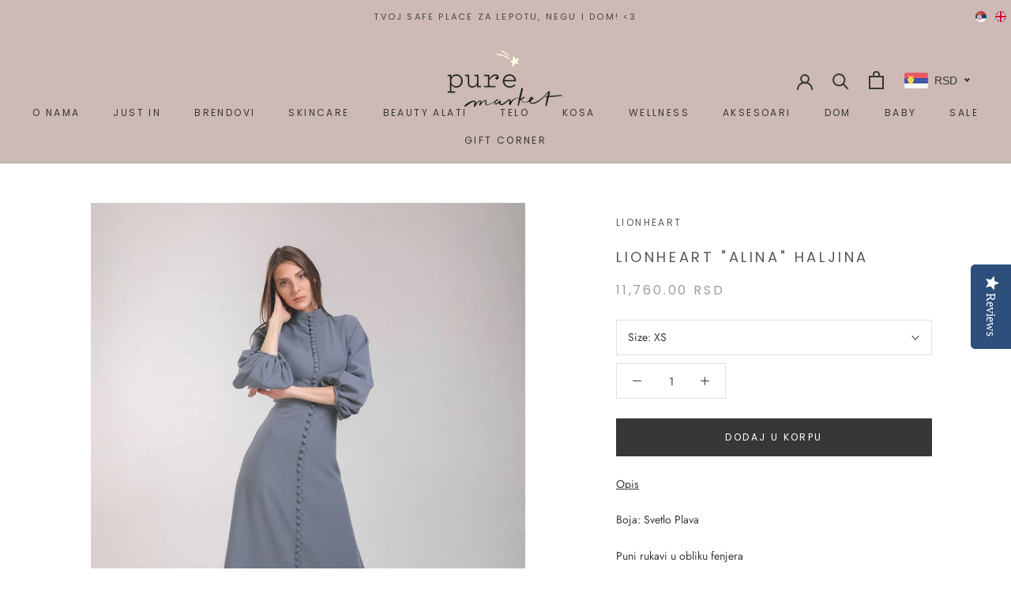

--- FILE ---
content_type: text/html; charset=utf-8
request_url: https://puremarket.rs/products/alina-haljina
body_size: 86780
content:
<!doctype html>

<html class="no-js" lang="sr">
  <head>
  
  <!-- Google tag (gtag.js) -->
<script async src="https://www.googletagmanager.com/gtag/js?id=G-BRXMM805J4"></script>
<script>
  window.dataLayer = window.dataLayer || [];
  function gtag(){dataLayer.push(arguments);}
  gtag('js', new Date());

  gtag('config', 'G-BRXMM805J4');
</script>
  
    <meta charset="utf-8"> 
    <meta http-equiv="X-UA-Compatible" content="IE=edge,chrome=1">
    <meta name="viewport" content="width=device-width, initial-scale=1.0, height=device-height, minimum-scale=1.0, user-scalable=0">
    <meta name="theme-color" content="">

    <script type="text/javascript">(function e(){var e=document.createElement("script");e.type="text/javascript",e.async=true,e.src="//staticw2.yotpo.com/ZJX10AWR9ynII2aofaKzv2infIgm9W9NLeXbhsrE/widget.js";var t=document.getElementsByTagName("script")[0];t.parentNode.insertBefore(e,t)})();</script>
    
    <meta name="facebook-domain-verification" content="bc7dxcq34mbrflev0qqavtlmjg7twi" />
  
    
    <title>
      LIONHEART &quot;ALINA&quot; haljina &ndash; Pure Market
    </title><meta name="description" content="Opis Boja: Svetlo Plava Puni rukavi u obliku fenjera Haljina dužina kolena  s tankom fit siluetom  Kopčanje skrivenim rajsferšlusom pozadi Kragna sa visokim postoljem Model je 176 cm visoka, i nosi veličinu XS Sastav 70 % Poliester, 30 % Viskoza Postava: 95 % Poliester, 5 % Likra Održavanje: Isključivo hemijsko čišćenj"><link rel="canonical" href="https://puremarket.rs/products/alina-haljina"><link rel="shortcut icon" href="//puremarket.rs/cdn/shop/files/favico_32x32.png?v=1613571799" type="image/png"><meta property="og:type" content="product">
  <meta property="og:title" content="LIONHEART &quot;ALINA&quot; haljina"><meta property="og:image" content="http://puremarket.rs/cdn/shop/products/13_7ecaee2a-bc1e-4933-8c73-837a01e9304e_grande.jpg?v=1642681885">
    <meta property="og:image:secure_url" content="https://puremarket.rs/cdn/shop/products/13_7ecaee2a-bc1e-4933-8c73-837a01e9304e_grande.jpg?v=1642681885"><meta property="og:image" content="http://puremarket.rs/cdn/shop/products/104A2939_grande.jpg?v=1642681886">
    <meta property="og:image:secure_url" content="https://puremarket.rs/cdn/shop/products/104A2939_grande.jpg?v=1642681886"><meta property="product:price:amount" content="11,760">
  <meta property="product:price:currency" content="RSD"><meta property="og:description" content="Opis Boja: Svetlo Plava Puni rukavi u obliku fenjera Haljina dužina kolena  s tankom fit siluetom  Kopčanje skrivenim rajsferšlusom pozadi Kragna sa visokim postoljem Model je 176 cm visoka, i nosi veličinu XS Sastav 70 % Poliester, 30 % Viskoza Postava: 95 % Poliester, 5 % Likra Održavanje: Isključivo hemijsko čišćenj"><meta property="og:url" content="https://puremarket.rs/products/alina-haljina">
<meta property="og:site_name" content="Pure Market"><meta name="twitter:card" content="summary"><meta name="twitter:title" content="LIONHEART "ALINA" haljina">
  <meta name="twitter:description" content="
Opis
Boja: Svetlo Plava
Puni rukavi u obliku fenjera
Haljina dužina kolena  s tankom fit siluetom 
Kopčanje skrivenim rajsferšlusom pozadi
Kragna sa visokim postoljem
Model je 176 cm visoka, i nosi veličinu XS
Sastav
70 % Poliester, 30 % Viskoza
Postava: 95 % Poliester, 5 % Likra
Održavanje: Isključivo hemijsko čišćenje
Odredi veličinu
XS- 84 cm (grudi),  66 cm (struk), 92 cm (bokovi)
S- 88 cm (grudi), 70 cm (struk), 96 cm (bokovi)
M- 92 cm (grudi), 74 cm (struk), 100 cm (bokovi)">
  <meta name="twitter:image" content="https://puremarket.rs/cdn/shop/products/13_7ecaee2a-bc1e-4933-8c73-837a01e9304e_600x600_crop_center.jpg?v=1642681885">

    <script>window.performance && window.performance.mark && window.performance.mark('shopify.content_for_header.start');</script><meta name="facebook-domain-verification" content="imi0a8hzw8pu27xjveoxfm40sflo04">
<meta name="facebook-domain-verification" content="bc7dxcq34mbrflev0qqavtlmjg7twi">
<meta name="google-site-verification" content="41mH7LBaEY1dF5KXO4gfXk5vQ9dx_ATCMbD7uQyeD5w">
<meta id="shopify-digital-wallet" name="shopify-digital-wallet" content="/1664385070/digital_wallets/dialog">
<link rel="alternate" hreflang="x-default" href="https://puremarket.rs/products/alina-haljina">
<link rel="alternate" hreflang="sr" href="https://puremarket.rs/products/alina-haljina">
<link rel="alternate" hreflang="en" href="https://puremarket.rs/en/products/alina-haljina">
<link rel="alternate" type="application/json+oembed" href="https://puremarket.rs/products/alina-haljina.oembed">
<script async="async" src="/checkouts/internal/preloads.js?locale=sr-RS"></script>
<script id="shopify-features" type="application/json">{"accessToken":"c1816866b73adca3cf6337aca7d639c4","betas":["rich-media-storefront-analytics"],"domain":"puremarket.rs","predictiveSearch":true,"shopId":1664385070,"locale":"sr"}</script>
<script>var Shopify = Shopify || {};
Shopify.shop = "pureeu.myshopify.com";
Shopify.locale = "sr";
Shopify.currency = {"active":"RSD","rate":"1.0"};
Shopify.country = "RS";
Shopify.theme = {"name":"Prestige","id":35711451182,"schema_name":"Prestige","schema_version":"4.0.2","theme_store_id":855,"role":"main"};
Shopify.theme.handle = "null";
Shopify.theme.style = {"id":null,"handle":null};
Shopify.cdnHost = "puremarket.rs/cdn";
Shopify.routes = Shopify.routes || {};
Shopify.routes.root = "/";</script>
<script type="module">!function(o){(o.Shopify=o.Shopify||{}).modules=!0}(window);</script>
<script>!function(o){function n(){var o=[];function n(){o.push(Array.prototype.slice.apply(arguments))}return n.q=o,n}var t=o.Shopify=o.Shopify||{};t.loadFeatures=n(),t.autoloadFeatures=n()}(window);</script>
<script id="shop-js-analytics" type="application/json">{"pageType":"product"}</script>
<script defer="defer" async type="module" src="//puremarket.rs/cdn/shopifycloud/shop-js/modules/v2/client.init-shop-cart-sync_C5BV16lS.en.esm.js"></script>
<script defer="defer" async type="module" src="//puremarket.rs/cdn/shopifycloud/shop-js/modules/v2/chunk.common_CygWptCX.esm.js"></script>
<script type="module">
  await import("//puremarket.rs/cdn/shopifycloud/shop-js/modules/v2/client.init-shop-cart-sync_C5BV16lS.en.esm.js");
await import("//puremarket.rs/cdn/shopifycloud/shop-js/modules/v2/chunk.common_CygWptCX.esm.js");

  window.Shopify.SignInWithShop?.initShopCartSync?.({"fedCMEnabled":true,"windoidEnabled":true});

</script>
<script>(function() {
  var isLoaded = false;
  function asyncLoad() {
    if (isLoaded) return;
    isLoaded = true;
    var urls = ["\/\/staticw2.yotpo.com\/ZJX10AWR9ynII2aofaKzv2infIgm9W9NLeXbhsrE\/widget.js?shop=pureeu.myshopify.com","https:\/\/cdn-loyalty.yotpo.com\/loader\/-zm36zIrV67iKtUvuvQ_xw.js?shop=pureeu.myshopify.com","https:\/\/cdn.shopify.com\/s\/files\/1\/0016\/6438\/5070\/t\/5\/assets\/booster_eu_cookie_1664385070.js?v=1586254355\u0026shop=pureeu.myshopify.com","\/\/cdn.shopify.com\/s\/files\/1\/0875\/2064\/files\/easyslider-1.0.0.js?shop=pureeu.myshopify.com","https:\/\/d1xpt5x8kaueog.cloudfront.net\/assets\/apps\/iq_slider\/shopify_store.js?shop=pureeu.myshopify.com","https:\/\/cdn.nfcube.com\/instafeed-10669fa46a3ce90e17ee926e6012c1be.js?shop=pureeu.myshopify.com","https:\/\/cdn-widgetsrepository.yotpo.com\/v1\/loader\/ZJX10AWR9ynII2aofaKzv2infIgm9W9NLeXbhsrE?shop=pureeu.myshopify.com"];
    for (var i = 0; i < urls.length; i++) {
      var s = document.createElement('script');
      s.type = 'text/javascript';
      s.async = true;
      s.src = urls[i];
      var x = document.getElementsByTagName('script')[0];
      x.parentNode.insertBefore(s, x);
    }
  };
  if(window.attachEvent) {
    window.attachEvent('onload', asyncLoad);
  } else {
    window.addEventListener('load', asyncLoad, false);
  }
})();</script>
<script id="__st">var __st={"a":1664385070,"offset":3600,"reqid":"a0aee08a-2909-4a75-b0f7-47e2fad08ce3-1768796300","pageurl":"puremarket.rs\/products\/alina-haljina","u":"49d69ce3de8c","p":"product","rtyp":"product","rid":6741161771054};</script>
<script>window.ShopifyPaypalV4VisibilityTracking = true;</script>
<script id="captcha-bootstrap">!function(){'use strict';const t='contact',e='account',n='new_comment',o=[[t,t],['blogs',n],['comments',n],[t,'customer']],c=[[e,'customer_login'],[e,'guest_login'],[e,'recover_customer_password'],[e,'create_customer']],r=t=>t.map((([t,e])=>`form[action*='/${t}']:not([data-nocaptcha='true']) input[name='form_type'][value='${e}']`)).join(','),a=t=>()=>t?[...document.querySelectorAll(t)].map((t=>t.form)):[];function s(){const t=[...o],e=r(t);return a(e)}const i='password',u='form_key',d=['recaptcha-v3-token','g-recaptcha-response','h-captcha-response',i],f=()=>{try{return window.sessionStorage}catch{return}},m='__shopify_v',_=t=>t.elements[u];function p(t,e,n=!1){try{const o=window.sessionStorage,c=JSON.parse(o.getItem(e)),{data:r}=function(t){const{data:e,action:n}=t;return t[m]||n?{data:e,action:n}:{data:t,action:n}}(c);for(const[e,n]of Object.entries(r))t.elements[e]&&(t.elements[e].value=n);n&&o.removeItem(e)}catch(o){console.error('form repopulation failed',{error:o})}}const l='form_type',E='cptcha';function T(t){t.dataset[E]=!0}const w=window,h=w.document,L='Shopify',v='ce_forms',y='captcha';let A=!1;((t,e)=>{const n=(g='f06e6c50-85a8-45c8-87d0-21a2b65856fe',I='https://cdn.shopify.com/shopifycloud/storefront-forms-hcaptcha/ce_storefront_forms_captcha_hcaptcha.v1.5.2.iife.js',D={infoText:'Protected by hCaptcha',privacyText:'Privacy',termsText:'Terms'},(t,e,n)=>{const o=w[L][v],c=o.bindForm;if(c)return c(t,g,e,D).then(n);var r;o.q.push([[t,g,e,D],n]),r=I,A||(h.body.append(Object.assign(h.createElement('script'),{id:'captcha-provider',async:!0,src:r})),A=!0)});var g,I,D;w[L]=w[L]||{},w[L][v]=w[L][v]||{},w[L][v].q=[],w[L][y]=w[L][y]||{},w[L][y].protect=function(t,e){n(t,void 0,e),T(t)},Object.freeze(w[L][y]),function(t,e,n,w,h,L){const[v,y,A,g]=function(t,e,n){const i=e?o:[],u=t?c:[],d=[...i,...u],f=r(d),m=r(i),_=r(d.filter((([t,e])=>n.includes(e))));return[a(f),a(m),a(_),s()]}(w,h,L),I=t=>{const e=t.target;return e instanceof HTMLFormElement?e:e&&e.form},D=t=>v().includes(t);t.addEventListener('submit',(t=>{const e=I(t);if(!e)return;const n=D(e)&&!e.dataset.hcaptchaBound&&!e.dataset.recaptchaBound,o=_(e),c=g().includes(e)&&(!o||!o.value);(n||c)&&t.preventDefault(),c&&!n&&(function(t){try{if(!f())return;!function(t){const e=f();if(!e)return;const n=_(t);if(!n)return;const o=n.value;o&&e.removeItem(o)}(t);const e=Array.from(Array(32),(()=>Math.random().toString(36)[2])).join('');!function(t,e){_(t)||t.append(Object.assign(document.createElement('input'),{type:'hidden',name:u})),t.elements[u].value=e}(t,e),function(t,e){const n=f();if(!n)return;const o=[...t.querySelectorAll(`input[type='${i}']`)].map((({name:t})=>t)),c=[...d,...o],r={};for(const[a,s]of new FormData(t).entries())c.includes(a)||(r[a]=s);n.setItem(e,JSON.stringify({[m]:1,action:t.action,data:r}))}(t,e)}catch(e){console.error('failed to persist form',e)}}(e),e.submit())}));const S=(t,e)=>{t&&!t.dataset[E]&&(n(t,e.some((e=>e===t))),T(t))};for(const o of['focusin','change'])t.addEventListener(o,(t=>{const e=I(t);D(e)&&S(e,y())}));const B=e.get('form_key'),M=e.get(l),P=B&&M;t.addEventListener('DOMContentLoaded',(()=>{const t=y();if(P)for(const e of t)e.elements[l].value===M&&p(e,B);[...new Set([...A(),...v().filter((t=>'true'===t.dataset.shopifyCaptcha))])].forEach((e=>S(e,t)))}))}(h,new URLSearchParams(w.location.search),n,t,e,['guest_login'])})(!0,!0)}();</script>
<script integrity="sha256-4kQ18oKyAcykRKYeNunJcIwy7WH5gtpwJnB7kiuLZ1E=" data-source-attribution="shopify.loadfeatures" defer="defer" src="//puremarket.rs/cdn/shopifycloud/storefront/assets/storefront/load_feature-a0a9edcb.js" crossorigin="anonymous"></script>
<script data-source-attribution="shopify.dynamic_checkout.dynamic.init">var Shopify=Shopify||{};Shopify.PaymentButton=Shopify.PaymentButton||{isStorefrontPortableWallets:!0,init:function(){window.Shopify.PaymentButton.init=function(){};var t=document.createElement("script");t.src="https://puremarket.rs/cdn/shopifycloud/portable-wallets/latest/portable-wallets.sr.js",t.type="module",document.head.appendChild(t)}};
</script>
<script data-source-attribution="shopify.dynamic_checkout.buyer_consent">
  function portableWalletsHideBuyerConsent(e){var t=document.getElementById("shopify-buyer-consent"),n=document.getElementById("shopify-subscription-policy-button");t&&n&&(t.classList.add("hidden"),t.setAttribute("aria-hidden","true"),n.removeEventListener("click",e))}function portableWalletsShowBuyerConsent(e){var t=document.getElementById("shopify-buyer-consent"),n=document.getElementById("shopify-subscription-policy-button");t&&n&&(t.classList.remove("hidden"),t.removeAttribute("aria-hidden"),n.addEventListener("click",e))}window.Shopify?.PaymentButton&&(window.Shopify.PaymentButton.hideBuyerConsent=portableWalletsHideBuyerConsent,window.Shopify.PaymentButton.showBuyerConsent=portableWalletsShowBuyerConsent);
</script>
<script data-source-attribution="shopify.dynamic_checkout.cart.bootstrap">document.addEventListener("DOMContentLoaded",(function(){function t(){return document.querySelector("shopify-accelerated-checkout-cart, shopify-accelerated-checkout")}if(t())Shopify.PaymentButton.init();else{new MutationObserver((function(e,n){t()&&(Shopify.PaymentButton.init(),n.disconnect())})).observe(document.body,{childList:!0,subtree:!0})}}));
</script>

<script>window.performance && window.performance.mark && window.performance.mark('shopify.content_for_header.end');</script>

<script>window.BOLD = window.BOLD || {};
    window.BOLD.common = window.BOLD.common || {};
    window.BOLD.common.Shopify = window.BOLD.common.Shopify || {};
    window.BOLD.common.Shopify.shop = {
      domain: 'puremarket.rs',
      permanent_domain: 'pureeu.myshopify.com',
      url: 'https://puremarket.rs',
      secure_url: 'https://puremarket.rs',
      money_format: "\u003cspan class=money\u003e {{amount_no_decimals}} RSD \u003c\/span\u003e",
      currency: "RSD"
    };
    window.BOLD.common.Shopify.customer = {
      id: null,
      tags: null,
    };
    window.BOLD.common.Shopify.cart = {"note":null,"attributes":{},"original_total_price":0,"total_price":0,"total_discount":0,"total_weight":0.0,"item_count":0,"items":[],"requires_shipping":false,"currency":"RSD","items_subtotal_price":0,"cart_level_discount_applications":[],"checkout_charge_amount":0};
    window.BOLD.common.template = 'product';window.BOLD.common.Shopify.formatMoney = function(money, format) {
        function n(t, e) {
            return "undefined" == typeof t ? e : t
        }
        function r(t, e, r, i) {
            if (e = n(e, 2),
                r = n(r, ","),
                i = n(i, "."),
            isNaN(t) || null == t)
                return 0;
            t = (t / 100).toFixed(e);
            var o = t.split(".")
                , a = o[0].replace(/(\d)(?=(\d\d\d)+(?!\d))/g, "$1" + r)
                , s = o[1] ? i + o[1] : "";
            return a + s
        }
        "string" == typeof money && (money = money.replace(".", ""));
        var i = ""
            , o = /\{\{\s*(\w+)\s*\}\}/
            , a = format || window.BOLD.common.Shopify.shop.money_format || window.Shopify.money_format || "$ {{ amount }}";
        switch (a.match(o)[1]) {
            case "amount":
                i = r(money, 2, ",", ".");
                break;
            case "amount_no_decimals":
                i = r(money, 0, ",", ".");
                break;
            case "amount_with_comma_separator":
                i = r(money, 2, ".", ",");
                break;
            case "amount_no_decimals_with_comma_separator":
                i = r(money, 0, ".", ",");
                break;
            case "amount_with_space_separator":
                i = r(money, 2, " ", ",");
                break;
            case "amount_no_decimals_with_space_separator":
                i = r(money, 0, " ", ",");
                break;
            case "amount_with_apostrophe_separator":
                i = r(money, 2, "'", ".");
                break;
        }
        return a.replace(o, i);
    };
    window.BOLD.common.Shopify.saveProduct = function (handle, product) {
      if (typeof handle === 'string' && typeof window.BOLD.common.Shopify.products[handle] === 'undefined') {
        if (typeof product === 'number') {
          window.BOLD.common.Shopify.handles[product] = handle;
          product = { id: product };
        }
        window.BOLD.common.Shopify.products[handle] = product;
      }
    };
    window.BOLD.common.Shopify.saveVariant = function (variant_id, variant) {
      if (typeof variant_id === 'number' && typeof window.BOLD.common.Shopify.variants[variant_id] === 'undefined') {
        window.BOLD.common.Shopify.variants[variant_id] = variant;
      }
    };window.BOLD.common.Shopify.products = window.BOLD.common.Shopify.products || {};
    window.BOLD.common.Shopify.variants = window.BOLD.common.Shopify.variants || {};
    window.BOLD.common.Shopify.handles = window.BOLD.common.Shopify.handles || {};window.BOLD.common.Shopify.handle = "alina-haljina"
window.BOLD.common.Shopify.saveProduct("alina-haljina", 6741161771054);window.BOLD.common.Shopify.saveVariant(39688765571118, { product_id: 6741161771054, product_handle: "alina-haljina", price: 1176000, group_id: '', csp_metafield: {}});window.BOLD.common.Shopify.saveVariant(39688765603886, { product_id: 6741161771054, product_handle: "alina-haljina", price: 1176000, group_id: '', csp_metafield: {}});window.BOLD.common.Shopify.saveVariant(39688765636654, { product_id: 6741161771054, product_handle: "alina-haljina", price: 1176000, group_id: '', csp_metafield: {}});window.BOLD.apps_installed = {"Currency":1} || {};window.BOLD.common.Shopify.metafields = window.BOLD.common.Shopify.metafields || {};window.BOLD.common.Shopify.metafields["bold_rp"] = {};window.BOLD.common.Shopify.metafields["bold_csp_defaults"] = {};window.BOLD.common.cacheParams = window.BOLD.common.cacheParams || {};
</script><link rel="stylesheet" href="//puremarket.rs/cdn/shop/t/5/assets/theme.scss.css?v=49983210629999490531762243780">

    <script>
      // This allows to expose several variables to the global scope, to be used in scripts
      window.theme = {
        template: "product",
        shopCurrency: "RSD",
        moneyFormat: "\u003cspan class=money\u003e {{amount_no_decimals}} RSD \u003c\/span\u003e",
        moneyWithCurrencyFormat: "\u003cspan class=money\u003e {{amount_no_decimals}} RSD \u003c\/span\u003e",
        currencyConversionEnabled: false,
        currencyConversionMoneyFormat: "money_format",
        currencyConversionRoundAmounts: true,
        productImageSize: "square",
        searchMode: "product,article",
        showPageTransition: false,
        showElementStaggering: false,
        showImageZooming: true
      };

      window.languages = {
        cartAddNote: "Dodaj napomenu",
        cartEditNote: "Izmeni napomenu",
        productImageLoadingError: "Učitavanje slike nije moguće. Pokušaj ponovo da učitaš stranicu. ",
        productFormAddToCart: "Dodaj u korpu",
        productFormUnavailable: "Nije dostupno",
        productFormSoldOut: "Rasprodato",
        shippingEstimatorOneResult: "1 varijanta dostupna:",
        shippingEstimatorMoreResults: "{{count}} dostupnih varijanti:",
        shippingEstimatorNoResults: "Nije moguće pronaći porudžbinu"
      };

      window.lazySizesConfig = {
        loadHidden: false,
        hFac: 0.5,
        expFactor: 2,
        ricTimeout: 150,
        lazyClass: 'Image--lazyLoad',
        loadingClass: 'Image--lazyLoading',
        loadedClass: 'Image--lazyLoaded'
      };

      document.documentElement.className = document.documentElement.className.replace('no-js', 'js');
      document.documentElement.style.setProperty('--window-height', window.innerHeight + 'px');

      // We do a quick detection of some features (we could use Modernizr but for so little...)
      (function() {
        document.documentElement.className += ((window.CSS && window.CSS.supports('(position: sticky) or (position: -webkit-sticky)')) ? ' supports-sticky' : ' no-supports-sticky');
        document.documentElement.className += (window.matchMedia('(-moz-touch-enabled: 1), (hover: none)')).matches ? ' no-supports-hover' : ' supports-hover';
      }());

      // This code is done to force reload the page when the back button is hit (which allows to fix stale data on cart, for instance)
      if (performance.navigation.type === 2) {
        location.reload(true);
      }
    </script>

    <script src="//puremarket.rs/cdn/shop/t/5/assets/lazysizes.min.js?v=174358363404432586981554719558" async></script>

    
<script src="https://polyfill-fastly.net/v3/polyfill.min.js?unknown=polyfill&features=fetch,Element.prototype.closest,Element.prototype.remove,Element.prototype.classList,Array.prototype.includes,Array.prototype.fill,Object.assign,CustomEvent,IntersectionObserver,IntersectionObserverEntry" defer></script>
    <script src="//puremarket.rs/cdn/shop/t/5/assets/libs.min.js?v=88466822118989791001554719558" defer></script>
    <script src="//puremarket.rs/cdn/shop/t/5/assets/theme.min.js?v=63264853365347619581554719558" defer></script>
    <script src="//puremarket.rs/cdn/shop/t/5/assets/custom.js?v=8814717088703906631554719558" defer></script>

    
  <script type="application/ld+json">
  {
    "@context": "http://schema.org",
    "@type": "Product",
    "offers": {
      "@type": "Offer",
      "availability":"https://schema.org/InStock",
      "price": "11,760",
      "priceCurrency": "RSD",
      "url": "https://puremarket.rs/products/alina-haljina"
    },
    "brand": "Lionheart",
    "name": "LIONHEART \"ALINA\" haljina",
    "description": "\nOpis\nBoja: Svetlo Plava\nPuni rukavi u obliku fenjera\nHaljina dužina kolena  s tankom fit siluetom \nKopčanje skrivenim rajsferšlusom pozadi\nKragna sa visokim postoljem\nModel je 176 cm visoka, i nosi veličinu XS\nSastav\n70 % Poliester, 30 % Viskoza\nPostava: 95 % Poliester, 5 % Likra\nOdržavanje: Isključivo hemijsko čišćenje\nOdredi veličinu\nXS- 84 cm (grudi),  66 cm (struk), 92 cm (bokovi)\nS- 88 cm (grudi), 70 cm (struk), 96 cm (bokovi)\nM- 92 cm (grudi), 74 cm (struk), 100 cm (bokovi)",
    "category": "Sale",
    "url": "https://puremarket.rs/products/alina-haljina",
    "image": {
      "@type": "ImageObject",
      "url": "https://puremarket.rs/cdn/shop/products/13_7ecaee2a-bc1e-4933-8c73-837a01e9304e_1024x1024.jpg?v=1642681885",
      "image": "https://puremarket.rs/cdn/shop/products/13_7ecaee2a-bc1e-4933-8c73-837a01e9304e_1024x1024.jpg?v=1642681885",
      "name": "LIONHEART \"ALINA\" haljina",
      "width": 1024,
      "height": 1024
    }
  }
  </script>

  
<!-- Google Tag Manager -->
<script>(function(w,d,s,l,i){w[l]=w[l]||[];w[l].push({'gtm.start':
new Date().getTime(),event:'gtm.js'});var f=d.getElementsByTagName(s)[0],
j=d.createElement(s),dl=l!='dataLayer'?'&l='+l:'';j.async=true;j.src=
'https://www.googletagmanager.com/gtm.js?id='+i+dl;f.parentNode.insertBefore(j,f);
})(window,document,'script','dataLayer','GTM-MZ3LMRN');</script>
<!-- End Google Tag Manager -->
  
 
<!-- BeginConsistentCartAddon -->  <script>    Shopify.customer_logged_in = false ;  Shopify.customer_email = "" ;  Shopify.log_uuids = true;    </script>  <!-- EndConsistentCartAddon -->
<!-- BEGIN app block: shopify://apps/klaviyo-email-marketing-sms/blocks/klaviyo-onsite-embed/2632fe16-c075-4321-a88b-50b567f42507 -->












  <script async src="https://static.klaviyo.com/onsite/js/VF5MYx/klaviyo.js?company_id=VF5MYx"></script>
  <script>!function(){if(!window.klaviyo){window._klOnsite=window._klOnsite||[];try{window.klaviyo=new Proxy({},{get:function(n,i){return"push"===i?function(){var n;(n=window._klOnsite).push.apply(n,arguments)}:function(){for(var n=arguments.length,o=new Array(n),w=0;w<n;w++)o[w]=arguments[w];var t="function"==typeof o[o.length-1]?o.pop():void 0,e=new Promise((function(n){window._klOnsite.push([i].concat(o,[function(i){t&&t(i),n(i)}]))}));return e}}})}catch(n){window.klaviyo=window.klaviyo||[],window.klaviyo.push=function(){var n;(n=window._klOnsite).push.apply(n,arguments)}}}}();</script>

  
    <script id="viewed_product">
      if (item == null) {
        var _learnq = _learnq || [];

        var MetafieldReviews = null
        var MetafieldYotpoRating = null
        var MetafieldYotpoCount = null
        var MetafieldLooxRating = null
        var MetafieldLooxCount = null
        var okendoProduct = null
        var okendoProductReviewCount = null
        var okendoProductReviewAverageValue = null
        try {
          // The following fields are used for Customer Hub recently viewed in order to add reviews.
          // This information is not part of __kla_viewed. Instead, it is part of __kla_viewed_reviewed_items
          MetafieldReviews = {};
          MetafieldYotpoRating = null
          MetafieldYotpoCount = null
          MetafieldLooxRating = null
          MetafieldLooxCount = null

          okendoProduct = null
          // If the okendo metafield is not legacy, it will error, which then requires the new json formatted data
          if (okendoProduct && 'error' in okendoProduct) {
            okendoProduct = null
          }
          okendoProductReviewCount = okendoProduct ? okendoProduct.reviewCount : null
          okendoProductReviewAverageValue = okendoProduct ? okendoProduct.reviewAverageValue : null
        } catch (error) {
          console.error('Error in Klaviyo onsite reviews tracking:', error);
        }

        var item = {
          Name: "LIONHEART \"ALINA\" haljina",
          ProductID: 6741161771054,
          Categories: ["Brendovi","HALJINE","LIONHEART","MODA","Sale","Svi proizvodi"],
          ImageURL: "https://puremarket.rs/cdn/shop/products/13_7ecaee2a-bc1e-4933-8c73-837a01e9304e_grande.jpg?v=1642681885",
          URL: "https://puremarket.rs/products/alina-haljina",
          Brand: "Lionheart",
          Price: " 11,760 RSD ",
          Value: "11,760",
          CompareAtPrice: " 0 RSD "
        };
        _learnq.push(['track', 'Viewed Product', item]);
        _learnq.push(['trackViewedItem', {
          Title: item.Name,
          ItemId: item.ProductID,
          Categories: item.Categories,
          ImageUrl: item.ImageURL,
          Url: item.URL,
          Metadata: {
            Brand: item.Brand,
            Price: item.Price,
            Value: item.Value,
            CompareAtPrice: item.CompareAtPrice
          },
          metafields:{
            reviews: MetafieldReviews,
            yotpo:{
              rating: MetafieldYotpoRating,
              count: MetafieldYotpoCount,
            },
            loox:{
              rating: MetafieldLooxRating,
              count: MetafieldLooxCount,
            },
            okendo: {
              rating: okendoProductReviewAverageValue,
              count: okendoProductReviewCount,
            }
          }
        }]);
      }
    </script>
  




  <script>
    window.klaviyoReviewsProductDesignMode = false
  </script>







<!-- END app block --><!-- BEGIN app block: shopify://apps/reelup-shoppable-videos-reels/blocks/reelup/a8ec9e4d-d192-44f7-9c23-595f9ee7dd5b --><style>
  [id*='reelup'].shopify-app-block {
    width: 100%;
  }
</style><style id='reelUp_customCSS'>
    
  </style><script>
    eval(``);
  </script><script src='https://cdn-v2.reelup.io/global.js.gz?v=1768796300' defer></script><script>
  console.log("%cVideo commerce powered by ReelUp.", 'font-size: 18px; font-weight: 600; color: #000;background: #a3f234; padding: 10px 20px; border-radius: 5px; width: 100%');
  console.log("🚀 Enhanced Product Discovery.\n" +
  "📈 Increased Conversion Rates.\n" +
  "🤩 Elevated Visitor Engagements.\n\n" +
  "Learn more at: https://apps.shopify.com/reelup/");

  window.shopFormat = "\u003cspan class=money\u003e {{amount_no_decimals}} RSD \u003c\/span\u003e";
  window.shopCurrency = "RSD";
  window.REELUP = {
     files: {
        carousel: {
            css: "https://cdn.shopify.com/extensions/019a961d-0cdf-72c1-aed3-524c2b6dbde8/ig-reels-124/assets/reels_carousel.css",
        },
        stacked: {
            css: "https://cdn.shopify.com/extensions/019a961d-0cdf-72c1-aed3-524c2b6dbde8/ig-reels-124/assets/reels_carousel_stacked.css",
        },
        grid: {
            css: "https://cdn.shopify.com/extensions/019a961d-0cdf-72c1-aed3-524c2b6dbde8/ig-reels-124/assets/reels_grid.css",
        },
        stories: {
            css: "https://cdn.shopify.com/extensions/019a961d-0cdf-72c1-aed3-524c2b6dbde8/ig-reels-124/assets/reels_stories.css",
        },
    },
    shopLocale: "RS"
  };window.reelUp_productJSON = {"id":6741161771054,"title":"LIONHEART \"ALINA\" haljina","handle":"alina-haljina","description":"\u003cmeta charset=\"utf-8\"\u003e\n\u003cp data-mce-fragment=\"1\"\u003e\u003cu data-mce-fragment=\"1\"\u003eOpis\u003c\/u\u003e\u003c\/p\u003e\n\u003cp data-mce-fragment=\"1\"\u003e\u003cspan data-mce-fragment=\"1\"\u003eBoja: Svetlo Plava\u003c\/span\u003e\u003c\/p\u003e\n\u003cp data-mce-fragment=\"1\"\u003e\u003cspan data-mce-fragment=\"1\"\u003ePuni rukavi u obliku fenjera\u003c\/span\u003e\u003c\/p\u003e\n\u003cp data-mce-fragment=\"1\"\u003e\u003cspan data-mce-fragment=\"1\"\u003eHaljina dužina kolena  s tankom fit siluetom \u003c\/span\u003e\u003c\/p\u003e\n\u003cp data-mce-fragment=\"1\"\u003e\u003cmeta charset=\"utf-8\"\u003e\u003cspan data-mce-fragment=\"1\"\u003eKopčanje skrivenim rajsferšlusom pozadi\u003c\/span\u003e\u003c\/p\u003e\n\u003cp data-mce-fragment=\"1\"\u003e\u003cspan data-mce-fragment=\"1\"\u003eKragna sa visokim postoljem\u003c\/span\u003e\u003c\/p\u003e\n\u003cp data-mce-fragment=\"1\"\u003e\u003cspan data-mce-fragment=\"1\"\u003eModel je 176 cm visoka, i nosi veličinu XS\u003c\/span\u003e\u003c\/p\u003e\n\u003cp data-mce-fragment=\"1\"\u003e\u003cu data-mce-fragment=\"1\"\u003eSastav\u003c\/u\u003e\u003c\/p\u003e\n\u003cp data-mce-fragment=\"1\"\u003e\u003cspan data-mce-fragment=\"1\"\u003e70 % Poliester, 30 % Viskoza\u003c\/span\u003e\u003c\/p\u003e\n\u003cp data-mce-fragment=\"1\"\u003e\u003cspan data-mce-fragment=\"1\"\u003ePostava: 95 % Poliester, 5 % Likra\u003c\/span\u003e\u003c\/p\u003e\n\u003cp data-mce-fragment=\"1\"\u003e\u003cspan data-mce-fragment=\"1\"\u003eOdržavanje: Isključivo hemijsko čišćenje\u003c\/span\u003e\u003c\/p\u003e\n\u003cp data-mce-fragment=\"1\"\u003e\u003cu data-mce-fragment=\"1\"\u003eOdredi veličinu\u003c\/u\u003e\u003c\/p\u003e\n\u003cp\u003eXS- 84 cm (grudi),  66 cm (struk), 92 cm (bokovi)\u003c\/p\u003e\n\u003cp\u003eS- 88 cm (grudi), 70 cm (struk), 96 cm (bokovi)\u003c\/p\u003e\n\u003cp\u003eM- 92 cm (grudi), 74 cm (struk), 100 cm (bokovi)\u003c\/p\u003e","published_at":"2022-01-27T11:33:20+01:00","created_at":"2022-01-20T13:31:22+01:00","vendor":"Lionheart","type":"Sale","tags":["HALJINE","lionheart","MODA","Sale"],"price":1176000,"price_min":1176000,"price_max":1176000,"available":true,"price_varies":false,"compare_at_price":null,"compare_at_price_min":0,"compare_at_price_max":0,"compare_at_price_varies":false,"variants":[{"id":39688765571118,"title":"XS","option1":"XS","option2":null,"option3":null,"sku":"","requires_shipping":true,"taxable":false,"featured_image":{"id":28881372741678,"product_id":6741161771054,"position":1,"created_at":"2022-01-20T13:31:22+01:00","updated_at":"2022-01-20T13:31:25+01:00","alt":null,"width":1200,"height":1500,"src":"\/\/puremarket.rs\/cdn\/shop\/products\/13_7ecaee2a-bc1e-4933-8c73-837a01e9304e.jpg?v=1642681885","variant_ids":[39688765571118,39688765603886,39688765636654]},"available":true,"name":"LIONHEART \"ALINA\" haljina - XS","public_title":"XS","options":["XS"],"price":1176000,"weight":0,"compare_at_price":null,"inventory_management":"shopify","barcode":"","featured_media":{"alt":null,"id":21180884713518,"position":1,"preview_image":{"aspect_ratio":0.8,"height":1500,"width":1200,"src":"\/\/puremarket.rs\/cdn\/shop\/products\/13_7ecaee2a-bc1e-4933-8c73-837a01e9304e.jpg?v=1642681885"}},"requires_selling_plan":false,"selling_plan_allocations":[]},{"id":39688765603886,"title":"S","option1":"S","option2":null,"option3":null,"sku":"","requires_shipping":true,"taxable":false,"featured_image":{"id":28881372741678,"product_id":6741161771054,"position":1,"created_at":"2022-01-20T13:31:22+01:00","updated_at":"2022-01-20T13:31:25+01:00","alt":null,"width":1200,"height":1500,"src":"\/\/puremarket.rs\/cdn\/shop\/products\/13_7ecaee2a-bc1e-4933-8c73-837a01e9304e.jpg?v=1642681885","variant_ids":[39688765571118,39688765603886,39688765636654]},"available":true,"name":"LIONHEART \"ALINA\" haljina - S","public_title":"S","options":["S"],"price":1176000,"weight":0,"compare_at_price":null,"inventory_management":"shopify","barcode":"","featured_media":{"alt":null,"id":21180884713518,"position":1,"preview_image":{"aspect_ratio":0.8,"height":1500,"width":1200,"src":"\/\/puremarket.rs\/cdn\/shop\/products\/13_7ecaee2a-bc1e-4933-8c73-837a01e9304e.jpg?v=1642681885"}},"requires_selling_plan":false,"selling_plan_allocations":[]},{"id":39688765636654,"title":"M","option1":"M","option2":null,"option3":null,"sku":"","requires_shipping":true,"taxable":false,"featured_image":{"id":28881372741678,"product_id":6741161771054,"position":1,"created_at":"2022-01-20T13:31:22+01:00","updated_at":"2022-01-20T13:31:25+01:00","alt":null,"width":1200,"height":1500,"src":"\/\/puremarket.rs\/cdn\/shop\/products\/13_7ecaee2a-bc1e-4933-8c73-837a01e9304e.jpg?v=1642681885","variant_ids":[39688765571118,39688765603886,39688765636654]},"available":true,"name":"LIONHEART \"ALINA\" haljina - M","public_title":"M","options":["M"],"price":1176000,"weight":0,"compare_at_price":null,"inventory_management":"shopify","barcode":"","featured_media":{"alt":null,"id":21180884713518,"position":1,"preview_image":{"aspect_ratio":0.8,"height":1500,"width":1200,"src":"\/\/puremarket.rs\/cdn\/shop\/products\/13_7ecaee2a-bc1e-4933-8c73-837a01e9304e.jpg?v=1642681885"}},"requires_selling_plan":false,"selling_plan_allocations":[]}],"images":["\/\/puremarket.rs\/cdn\/shop\/products\/13_7ecaee2a-bc1e-4933-8c73-837a01e9304e.jpg?v=1642681885","\/\/puremarket.rs\/cdn\/shop\/products\/104A2939.jpg?v=1642681886"],"featured_image":"\/\/puremarket.rs\/cdn\/shop\/products\/13_7ecaee2a-bc1e-4933-8c73-837a01e9304e.jpg?v=1642681885","options":["Size"],"media":[{"alt":null,"id":21180884713518,"position":1,"preview_image":{"aspect_ratio":0.8,"height":1500,"width":1200,"src":"\/\/puremarket.rs\/cdn\/shop\/products\/13_7ecaee2a-bc1e-4933-8c73-837a01e9304e.jpg?v=1642681885"},"aspect_ratio":0.8,"height":1500,"media_type":"image","src":"\/\/puremarket.rs\/cdn\/shop\/products\/13_7ecaee2a-bc1e-4933-8c73-837a01e9304e.jpg?v=1642681885","width":1200},{"alt":null,"id":21180884746286,"position":2,"preview_image":{"aspect_ratio":0.667,"height":5040,"width":3360,"src":"\/\/puremarket.rs\/cdn\/shop\/products\/104A2939.jpg?v=1642681886"},"aspect_ratio":0.667,"height":5040,"media_type":"image","src":"\/\/puremarket.rs\/cdn\/shop\/products\/104A2939.jpg?v=1642681886","width":3360}],"requires_selling_plan":false,"selling_plan_groups":[],"content":"\u003cmeta charset=\"utf-8\"\u003e\n\u003cp data-mce-fragment=\"1\"\u003e\u003cu data-mce-fragment=\"1\"\u003eOpis\u003c\/u\u003e\u003c\/p\u003e\n\u003cp data-mce-fragment=\"1\"\u003e\u003cspan data-mce-fragment=\"1\"\u003eBoja: Svetlo Plava\u003c\/span\u003e\u003c\/p\u003e\n\u003cp data-mce-fragment=\"1\"\u003e\u003cspan data-mce-fragment=\"1\"\u003ePuni rukavi u obliku fenjera\u003c\/span\u003e\u003c\/p\u003e\n\u003cp data-mce-fragment=\"1\"\u003e\u003cspan data-mce-fragment=\"1\"\u003eHaljina dužina kolena  s tankom fit siluetom \u003c\/span\u003e\u003c\/p\u003e\n\u003cp data-mce-fragment=\"1\"\u003e\u003cmeta charset=\"utf-8\"\u003e\u003cspan data-mce-fragment=\"1\"\u003eKopčanje skrivenim rajsferšlusom pozadi\u003c\/span\u003e\u003c\/p\u003e\n\u003cp data-mce-fragment=\"1\"\u003e\u003cspan data-mce-fragment=\"1\"\u003eKragna sa visokim postoljem\u003c\/span\u003e\u003c\/p\u003e\n\u003cp data-mce-fragment=\"1\"\u003e\u003cspan data-mce-fragment=\"1\"\u003eModel je 176 cm visoka, i nosi veličinu XS\u003c\/span\u003e\u003c\/p\u003e\n\u003cp data-mce-fragment=\"1\"\u003e\u003cu data-mce-fragment=\"1\"\u003eSastav\u003c\/u\u003e\u003c\/p\u003e\n\u003cp data-mce-fragment=\"1\"\u003e\u003cspan data-mce-fragment=\"1\"\u003e70 % Poliester, 30 % Viskoza\u003c\/span\u003e\u003c\/p\u003e\n\u003cp data-mce-fragment=\"1\"\u003e\u003cspan data-mce-fragment=\"1\"\u003ePostava: 95 % Poliester, 5 % Likra\u003c\/span\u003e\u003c\/p\u003e\n\u003cp data-mce-fragment=\"1\"\u003e\u003cspan data-mce-fragment=\"1\"\u003eOdržavanje: Isključivo hemijsko čišćenje\u003c\/span\u003e\u003c\/p\u003e\n\u003cp data-mce-fragment=\"1\"\u003e\u003cu data-mce-fragment=\"1\"\u003eOdredi veličinu\u003c\/u\u003e\u003c\/p\u003e\n\u003cp\u003eXS- 84 cm (grudi),  66 cm (struk), 92 cm (bokovi)\u003c\/p\u003e\n\u003cp\u003eS- 88 cm (grudi), 70 cm (struk), 96 cm (bokovi)\u003c\/p\u003e\n\u003cp\u003eM- 92 cm (grudi), 74 cm (struk), 100 cm (bokovi)\u003c\/p\u003e"};;

      window.reelUp_productJSON.collectionIds = [81226596398,262703480878,262703710254,262703448110,170176151598,261544607790];console.log("Reelup Product Page Reels Widget is disabled.");const settingsData = {"translations":{"description_label":"Description","quantity":"Quantity","add_cart_error_message":"An error has occurred","add_cart_success_message":"Added to cart successfully!","single_product":"Product","multiple_products":"Products","sold_out_button_text":"Sold out","off":"OFF","view_cart":"View cart","credit":"Credits","recommended_products":"You may like","unmute_btn":"Tap to Unmute","swipe_to_next":"Swipe up to see more!","copied":"Copied","empty_cart":"Your cart is empty","cart_popup_heading":"Your cart","no_product_found":"No product found","share_popup_heading":"Share video","video_url":"Video URL","copy_link":"Copy link","product":"Product","price":"Price","subtotal":"Subtotal","checkout_button":"Checkout","reviews_label":"Customer Reviews","total_reviews":"Based on {{raters}} Reviews","load_more_reviews":"Load more reviews","cart_limit_error":"You have reached the limit to add product into cart","share_label":"Share","likes_label":"Likes","views_label":"Views","add_to_cart_button":"Add to Cart","shop_now_button":"Shop Now","more_info_button":"More Info","multiple_products_heading":"Products seen in the video"},"integrations":{"reviews":{"reviews_provider":null,"reviews_api_key":null}},"devtool":{"custom_css":null,"custom_js":null,"load_on_interaction":0,"playlist_addtocart_js":null,"popup_cart_button_js":null,"popup_addtocart_button_js":null,"soldout_js":null,"scale_video":1,"api_key":"kaXl1f7PXIiVFYtbD4ZSSkBX0ExwgPsw"},"socialpixel":{"facebook_pixel":null,"tiktok_pixel":null,"google_pixel":null,"snapchat_pixel":null}};
      const global_settings = {"reel_views":0,"reel_likes":1,"reel_share":1,"brand_logo":null,"powered_by_reelup":1,"overlay_icon":"solid_icon","icon_color":"rgba(0, 0, 0, 1)","primary_button_background_color":"rgba(0, 0, 0, 1)","primary_button_text_color":"rgb(255,255,255)","secondary_button_background_color":"rgba(255,255,255,1)","secondary_button_text_color":"rgba(34, 34, 34, 1)","secondary_button_border_color":"rgba(34, 34, 34, 1)","sale_badge_background_color":"rgba(179, 0, 0, 1)","sale_badge_text_color":"rgba(255, 255, 255, 1)","regular_price_color":"rgba(255, 255, 255, 1)","sale_price_color":"rgba(255, 255, 255, 1)","modal_logo_width":50,"quantity_allowed_per_item":5,"items_to_purchase_allowed":25,"show_decimal":1,"is_order_tag":1,"reels_sorting":0,"reels_sorting_option":"none","smart_inventory_sync":0,"smart_inventory_sync_option":"move_reel_to_last","full_video_quality":"medium","short_video_quality":"short"};
      const retargeting_settings = [];
      window.REELUP.products = [];
      window.REELUP.customProducts = null;
      window.REELUP.videos = [{"id":176786,"title":"Always the most innovative skincare products 🩷 @Medicube Global pink PDRN capsule cream, deep vita C capsule cream \u0026 mini booster pro ✨ #medicube #glassglowskin #medicubepartner #skincare #salmonpdrn #salmondna #miniboosterpro #pdrncapsulecream #sephora #ulta","short_video":"https:\/\/cdn.shopify.com\/s\/files\/1\/0016\/6438\/5070\/files\/reelUp_tfpjkpupp9g1751388438890_short.mp4?v=1751388453","thumbnail":"https:\/\/cdn.shopify.com\/s\/files\/1\/0016\/6438\/5070\/files\/reelUp_tfpjkpupp9g1751388438890_thumbnail.jpg?v=1751388446","cta":"tagged_products","recommended_products_ai":"shopify_recommendation_ai","upload_date":"2025-05-19 14:31:26","cta_external_link":0,"full_video":"https:\/\/cdn.shopify.com\/s\/files\/1\/0016\/6438\/5070\/files\/reelUp_tfpjkpupp9g1751388438890_medium.mp4?v=1751388457","products":[{"reel_id":176786,"id":7099757690926,"handle":"deep-vita-c-capsule-krema","available":1},{"reel_id":176786,"id":7162607632430,"handle":"pdrn-pink-collagen-capsule-krema","available":0}]},{"id":176787,"title":"SUNGBOON EDITOR - Deep Collagen Retinol Tension Boost Up Mask 🌟 @sungbooneditor_us ad* #sungboonpartner #collagenmask #wrinklefree #antiaging #glassskin #sungbooneditor #koreanskincare #kbeauty #facelift #agingskin #liftingmask #facelifting #lindsaylohan #celebrity #GlowUp","short_video":"https:\/\/cdn.shopify.com\/s\/files\/1\/0016\/6438\/5070\/files\/reelUp_u7bgnp9fqh1747665104525_short.mp4?v=1747665112","thumbnail":"https:\/\/cdn.shopify.com\/s\/files\/1\/0016\/6438\/5070\/files\/reelUp_u7bgnp9fqh1747665104525_thumbnail.jpg?v=1747665113","cta":"tagged_products","recommended_products_ai":"shopify_recommendation_ai","upload_date":"2025-05-19 14:31:43","cta_external_link":0,"full_video":"https:\/\/cdn.shopify.com\/s\/files\/1\/0016\/6438\/5070\/files\/reelUp_u7bgnp9fqh1747665104525_medium.mp4?v=1747665114","products":[{"reel_id":176787,"id":7162834911278,"handle":"deep-collagen-retinol-boost-up-maska","available":1}]},{"id":176789,"title":"Which ones would suit you best? And which ones have you tried?🌟  #biodance #collagenmask #overnightmask #kbeauty #koreanskincare #stylekorean #stylekorean_global @Biodance","short_video":"https:\/\/cdn.shopify.com\/s\/files\/1\/0016\/6438\/5070\/files\/reelUp_cb6jk03hour1747665117874_short.mp4?v=1747665125","thumbnail":"https:\/\/cdn.shopify.com\/s\/files\/1\/0016\/6438\/5070\/files\/reelUp_cb6jk03hour1747665117874_thumbnail.jpg?v=1747665129","cta":"tagged_products","recommended_products_ai":"shopify_recommendation_ai","upload_date":"2025-05-19 14:31:56","cta_external_link":0,"full_video":"https:\/\/cdn.shopify.com\/s\/files\/1\/0016\/6438\/5070\/files\/reelUp_cb6jk03hour1747665117874_medium.mp4?v=1747665133","products":[{"reel_id":176789,"id":7153115922478,"handle":"bio-collagen-real-deep-maska","available":1},{"reel_id":176789,"id":7153115201582,"handle":"hydro-cera-nol-real-deep-maska-1","available":1},{"reel_id":176789,"id":7134916509742,"handle":"sea-kelp-real-deep-maska","available":1},{"reel_id":176789,"id":7134937088046,"handle":"vita-niacinamide-real-deep-maska","available":1}]},{"id":176790,"title":"Squalane-based products like S.Nature, have dominated the top ranks, and for good reason!✨ Deep hydration, a strengthened skin barrier, and that effortless glow are all results from the star ingredient - Squalane. Let's break down some of their best-selling products you won't regret trying...💖  💘Worldwide shipping 🇬🇧 Free UK shipping over £30 🇺🇸 Free US shipping over $50 🇨🇦 Free CA shipping over $80 #skinbarriercream #glowingskin #squalanecream #snaturecream #squalaneserum #koreanskincare #glassskin #viralkbeauty","short_video":"https:\/\/cdn.shopify.com\/s\/files\/1\/0016\/6438\/5070\/files\/reelUp_6lzla019221747665133691_short.mp4?v=1747665147","thumbnail":"https:\/\/cdn.shopify.com\/s\/files\/1\/0016\/6438\/5070\/files\/reelUp_6lzla019221747665133691_thumbnail.jpg?v=1747665141","cta":"tagged_products","recommended_products_ai":"shopify_recommendation_ai","upload_date":"2025-05-19 14:32:12","cta_external_link":0,"full_video":"https:\/\/cdn.shopify.com\/s\/files\/1\/0016\/6438\/5070\/files\/reelUp_6lzla019221747665133691_medium.mp4?v=1747665153","products":[{"reel_id":176790,"id":7162843299886,"handle":"aqua-squalane-moisturizing-krema","available":1}]},{"id":176791,"title":"Azelaic Acid is that girl !!!!!! So happy @anua_global came out with this 🙌🏻 #anuapartner #anua #azelaicacidserum #azelaicacid #redness #rosacea #rosaceaflareup #skincare #koreanskincare #kbeauty #koreanskincare101","short_video":"https:\/\/cdn.shopify.com\/s\/files\/1\/0016\/6438\/5070\/files\/reelUp_cqnd9rc3k241747665146699_short.mp4?v=1747665158","thumbnail":"https:\/\/cdn.shopify.com\/s\/files\/1\/0016\/6438\/5070\/files\/reelUp_cqnd9rc3k241747665146699_thumbnail.jpg?v=1747665153","cta":"tagged_products","recommended_products_ai":"shopify_recommendation_ai","upload_date":"2025-05-19 14:32:25","cta_external_link":0,"full_video":"https:\/\/cdn.shopify.com\/s\/files\/1\/0016\/6438\/5070\/files\/reelUp_cqnd9rc3k241747665146699_medium.mp4?v=1747665169","products":[{"reel_id":176791,"id":7134982668334,"handle":"azelaic-acid-10-hyaluron-redness-soothing-serum","available":1}]},{"id":176792,"title":"Oily skin essentials! 🌸 This pore care duo from @SKIN1004 Official deeply cleanses pores, brightens skin tone, and soothes the skin—even for those with sensitive skin! ✨ Thanks @BAZZAAL for sending me these! 🩷 ~ Madagascar Centella Poremizing Quick Clay Mask ~ Madagascar Centella Tone Brightening Capsule Ampoule SKIN1004 products are now available on Amazon! 💕 #skin1004 #kbeauty #skincare #claymask #tonebrighteningampoule","short_video":"https:\/\/cdn.shopify.com\/s\/files\/1\/0016\/6438\/5070\/files\/reelUp_ft8kvr00yic1747665171679_short.mp4?v=1747665180","thumbnail":"https:\/\/cdn.shopify.com\/s\/files\/1\/0016\/6438\/5070\/files\/reelUp_ft8kvr00yic1747665171679_thumbnail.jpg?v=1747665176","cta":"tagged_products","recommended_products_ai":"shopify_recommendation_ai","upload_date":"2025-05-19 14:32:50","cta_external_link":0,"full_video":"https:\/\/cdn.shopify.com\/s\/files\/1\/0016\/6438\/5070\/files\/reelUp_ft8kvr00yic1747665171679_medium.mp4?v=1747665189","products":[{"reel_id":176792,"id":7143009845294,"handle":"madagascar-centella-poremizing-maska-u-stiku","available":1},{"reel_id":176792,"id":7102489493550,"handle":"tone-brightening-capsule-ampula","available":1}]},{"id":176793,"title":"Retinal is now my new bestie to prevent the aging of my skin 🥹🤭 @KSECRET GLOBAL #retinal #retinolskincare #skincare #skincareroutine #retinol #fyp #koreanskincare #koreanskincareproducts #kbeautyskincare","short_video":"https:\/\/cdn.shopify.com\/s\/files\/1\/0016\/6438\/5070\/files\/reelUp_l9fpwlqppff1747665185401_short.mp4?v=1747665191","thumbnail":"https:\/\/cdn.shopify.com\/s\/files\/1\/0016\/6438\/5070\/files\/reelUp_l9fpwlqppff1747665185401_thumbnail.jpg?v=1747665198","cta":"tagged_products","recommended_products_ai":"shopify_recommendation_ai","upload_date":"2025-05-19 14:33:04","cta_external_link":0,"full_video":"https:\/\/cdn.shopify.com\/s\/files\/1\/0016\/6438\/5070\/files\/reelUp_l9fpwlqppff1747665185401_medium.mp4?v=1747665195","products":[{"reel_id":176793,"id":7156257947694,"handle":"seoul-1988-serum-retinal-liposome-2-black-ginseng","available":1}]},{"id":183855,"title":"why wait when you can prevent finelines🍓✨ Starting April 23rd the viral Biodance 3-piece mask set is just $16 on @STYLEKOREAN 🌟Free Gift for purchases over $35🛍️ ad @Biodance Store US  #Biodance #StyleKorean #StyleKorean10thAnniversary #collagenmask #gelmask","short_video":"https:\/\/cdn.shopify.com\/s\/files\/1\/0016\/6438\/5070\/files\/reelUp_hhpdv80mobb1749556586765_short.mp4?v=1749556598","thumbnail":"https:\/\/cdn.shopify.com\/s\/files\/1\/0016\/6438\/5070\/files\/reelUp_hhpdv80mobb1749556586765_thumbnail.jpg?v=1749556592","cta":"tagged_products","recommended_products_ai":"shopify_recommendation_ai","upload_date":"2025-06-10 11:56:27","cta_external_link":0,"full_video":"https:\/\/cdn.shopify.com\/s\/files\/1\/0016\/6438\/5070\/files\/reelUp_hhpdv80mobb1749556586765_medium.mp4?v=1749556598","products":[{"reel_id":183855,"id":7153115922478,"handle":"bio-collagen-real-deep-maska","available":1},{"reel_id":183855,"id":7153115201582,"handle":"hydro-cera-nol-real-deep-maska-1","available":1},{"reel_id":183855,"id":7134916509742,"handle":"sea-kelp-real-deep-maska","available":1},{"reel_id":183855,"id":7134937088046,"handle":"vita-niacinamide-real-deep-maska","available":1}]},{"id":183857,"title":"@Roundlab.US moisturizing spf is that girl 💦","short_video":"https:\/\/cdn.shopify.com\/s\/files\/1\/0016\/6438\/5070\/files\/reelUp_msq2ljpu1we1749556765179_short.mp4?v=1749556773","thumbnail":"https:\/\/cdn.shopify.com\/s\/files\/1\/0016\/6438\/5070\/files\/reelUp_msq2ljpu1we1749556765179_thumbnail.jpg?v=1749556771","cta":"tagged_products","recommended_products_ai":"shopify_recommendation_ai","upload_date":"2025-06-10 11:59:25","cta_external_link":0,"full_video":"https:\/\/cdn.shopify.com\/s\/files\/1\/0016\/6438\/5070\/files\/reelUp_msq2ljpu1we1749556765179_medium.mp4?v=1749556791","products":[{"reel_id":183857,"id":6899379732526,"handle":"birch-moisturizing-sunscreen-spf-50","available":1}]},{"id":183858,"title":"Let me introduce you to Silk Peptide Intensive Lifting Ampoule made by @Sungboon Editor Official ✨ It is a powerful anti-aging serum designed to firm, hydrate, and rejuvenate the skin. Infused with silk peptides, it smooths fine lines and boosts elasticity, making it perfect for mature or dry skin types. The result? A radiant, lifted, and youthful complexion! Trully MAGIC in a bottle✨ Shop now at YesStyle.com Use my rewards code: GRETAMIA10 for an extra discount! @YesStyle @YesStyleInfluencers  #sungbooneditor #intensiveampoule #yesstyle #yesstyleinfluencers #yesstylereview #koreanskincare #kbeauty #magicinabottle #CapCut","short_video":"https:\/\/cdn.shopify.com\/s\/files\/1\/0016\/6438\/5070\/files\/reelUp_zvoz7489des1749556919425_short.mp4?v=1749556927","thumbnail":"https:\/\/cdn.shopify.com\/s\/files\/1\/0016\/6438\/5070\/files\/reelUp_zvoz7489des1749556919425_thumbnail.jpg?v=1749556928","cta":"tagged_products","recommended_products_ai":"shopify_recommendation_ai","upload_date":"2025-06-10 12:01:59","cta_external_link":0,"full_video":"https:\/\/cdn.shopify.com\/s\/files\/1\/0016\/6438\/5070\/files\/reelUp_zvoz7489des1749556919425_medium.mp4?v=1749556933","products":[{"reel_id":183858,"id":7170455765038,"handle":"silk-peptide-intensive-lifting-ampula","available":0}]},{"id":183860,"title":"current favorite glass skin routine 💓 #medicube #medicubepartner @medicube global","short_video":"https:\/\/cdn.shopify.com\/s\/files\/1\/0016\/6438\/5070\/files\/reelUp_bfnmdrm0uyg1749557020726_short.mp4?v=1749557031","thumbnail":"https:\/\/cdn.shopify.com\/s\/files\/1\/0016\/6438\/5070\/files\/reelUp_bfnmdrm0uyg1749557020726_thumbnail.jpg?v=1749557035","cta":"tagged_products","recommended_products_ai":"shopify_recommendation_ai","upload_date":"2025-06-10 12:03:41","cta_external_link":0,"full_video":"https:\/\/cdn.shopify.com\/s\/files\/1\/0016\/6438\/5070\/files\/reelUp_bfnmdrm0uyg1749557020726_medium.mp4?v=1749557039","products":[{"reel_id":183860,"id":7110500417582,"handle":"pdrn-pink-peptide-serum","available":1}]},{"id":183862,"title":"New toner 🥰 @Eqqualberry #skincare#toner  #eqqualberry #swimmingpooltoner #closedcomedones #skintexture #toner #koreantoner #koreanskincare","short_video":"https:\/\/cdn.shopify.com\/s\/files\/1\/0016\/6438\/5070\/files\/reelUp_80c6brdvwi81749557268043_short.mp4?v=1749557276","thumbnail":"https:\/\/cdn.shopify.com\/s\/files\/1\/0016\/6438\/5070\/files\/reelUp_80c6brdvwi81749557268043_thumbnail.jpg?v=1749557278","cta":"tagged_products","recommended_products_ai":"shopify_recommendation_ai","upload_date":"2025-06-10 12:07:48","cta_external_link":0,"full_video":"https:\/\/cdn.shopify.com\/s\/files\/1\/0016\/6438\/5070\/files\/reelUp_80c6brdvwi81749557268043_medium.mp4?v=1749557279","products":[{"reel_id":183862,"id":7162836189230,"handle":"swimming-pool-toner","available":1}]},{"id":183864,"title":"#CapCut @S.NATURE #snature #cleanbeauty #glowingskin #glassskin #squalane #Squalanecream #Koreanmoisturecream #pr","short_video":"https:\/\/cdn.shopify.com\/s\/files\/1\/0016\/6438\/5070\/files\/reelUp_9utcwohou4o1749557394007_short.mp4?v=1749557406","thumbnail":"https:\/\/cdn.shopify.com\/s\/files\/1\/0016\/6438\/5070\/files\/reelUp_9utcwohou4o1749557394007_thumbnail.jpg?v=1749557406","cta":"tagged_products","recommended_products_ai":"shopify_recommendation_ai","upload_date":"2025-06-10 12:09:54","cta_external_link":0,"full_video":"https:\/\/cdn.shopify.com\/s\/files\/1\/0016\/6438\/5070\/files\/reelUp_9utcwohou4o1749557394007_medium.mp4?v=1749557408","products":[{"reel_id":183864,"id":7162842873902,"handle":"aqua-oasis-toner","available":1},{"reel_id":183864,"id":7162843299886,"handle":"aqua-squalane-moisturizing-krema","available":1},{"reel_id":183864,"id":7162842939438,"handle":"aqua-squalane-serum","available":1}]},{"id":183865,"title":"Microneedling in a bottle ✨ this serum contains Cica Reedles ™️ that are shaped like needles but aren’t actual needles 🤍 they help to regenerate the skin and boost the absorption of other skincare  @VTcosmetics_official ad  #reedleshot #vtreedleshot #koreanskincare","short_video":"https:\/\/cdn.shopify.com\/s\/files\/1\/0016\/6438\/5070\/files\/reelUp_z7b843xv5il1751388298322_short.mp4?v=1751388306","thumbnail":"https:\/\/cdn.shopify.com\/s\/files\/1\/0016\/6438\/5070\/files\/reelUp_z7b843xv5il1751388298322_thumbnail.jpg?v=1751388307","cta":"tagged_products","recommended_products_ai":"shopify_recommendation_ai","upload_date":"2025-06-10 12:10:53","cta_external_link":0,"full_video":"https:\/\/cdn.shopify.com\/s\/files\/1\/0016\/6438\/5070\/files\/reelUp_z7b843xv5il1751388298322_medium.mp4?v=1751388316","products":[{"reel_id":183865,"id":6982179422254,"handle":"reedle-shot-100-serum","available":0}]},{"id":183867,"title":"@Anua Store US TXA serum is a holy grail for getting rid of dark spots and hyperpigmentation it has given me the most even skin tone 💖#koreanskincare #glassskin #anua #darkspots #hyperpigmentation #darkspots","short_video":"https:\/\/cdn.shopify.com\/s\/files\/1\/0016\/6438\/5070\/files\/reelUp_brkblv7cjtq1749557704349_short.mp4?v=1749557712","thumbnail":"https:\/\/cdn.shopify.com\/s\/files\/1\/0016\/6438\/5070\/files\/reelUp_brkblv7cjtq1749557704349_thumbnail.jpg?v=1749557710","cta":"tagged_products","recommended_products_ai":"shopify_recommendation_ai","upload_date":"2025-06-10 12:15:04","cta_external_link":0,"full_video":"https:\/\/cdn.shopify.com\/s\/files\/1\/0016\/6438\/5070\/files\/reelUp_brkblv7cjtq1749557704349_medium.mp4?v=1749557735","products":[{"reel_id":183867,"id":7049370271790,"handle":"niacinamide-10-txa-4-serum-za-lice","available":1}]},{"id":190887,"title":"7 days, no filter, just @Genabelle USA. Watch my skin glow ✨ ————————————— *Gifted UGC | UGC CREATOR | PHOTOGRAPHY | UGC EXAMPLE | UGC PORTFOLIO #genabelle #PDRNSkincare #KBeautyGlow #pdrn #genabellepdrn #salmondna #7dayspdrn #kbeauty #koreanskincare #pdrnskincare #pdrntreatment #SkinBarrierRepair","short_video":"https:\/\/cdn.shopify.com\/s\/files\/1\/0016\/6438\/5070\/files\/reelUp_2d2tz66ug3y1751388199591_short.mp4?v=1751388210","thumbnail":"https:\/\/cdn.shopify.com\/s\/files\/1\/0016\/6438\/5070\/files\/reelUp_2d2tz66ug3y1751388199591_thumbnail.jpg?v=1751388209","cta":"none","recommended_products_ai":"shopify_recommendation_ai","upload_date":"2025-07-01 16:43:19","cta_external_link":0,"full_video":"https:\/\/cdn.shopify.com\/s\/files\/1\/0016\/6438\/5070\/files\/reelUp_2d2tz66ug3y1751388199591_medium.mp4?v=1751388222","products":[]},{"id":190888,"title":"These are truly the best of the best imo @iUNIK @Beauty of Joseon @haruharu wonder @VT Cosmetics US @SKIN1004 US @medicube global #koreanskincare #skincare #skincarereview #moisturizer #retinal #eyeserum #milkytoner","short_video":"https:\/\/cdn.shopify.com\/s\/files\/1\/0016\/6438\/5070\/files\/reelUp_curdh0nakin1751388247617_short.mp4?v=1751388264","thumbnail":"https:\/\/cdn.shopify.com\/s\/files\/1\/0016\/6438\/5070\/files\/reelUp_curdh0nakin1751388247617_thumbnail.jpg?v=1751388264","cta":"none","recommended_products_ai":"shopify_recommendation_ai","upload_date":"2025-07-01 16:44:08","cta_external_link":0,"full_video":"https:\/\/cdn.shopify.com\/s\/files\/1\/0016\/6438\/5070\/files\/reelUp_curdh0nakin1751388247617_original.mp4?v=1751388258","products":[]},{"id":190889,"title":"because no one has time or $$ to get microneedling every 4 weeks  #Reedleshottreatment #Skintok #VTCosmetics #microneedling #smoothskin #kbeauty #reedleshot #vtcosmeticspartner","short_video":"https:\/\/cdn.shopify.com\/s\/files\/1\/0016\/6438\/5070\/files\/reelUp_146p8on2eul1751388370422_short.mp4?v=1751388379","thumbnail":"https:\/\/cdn.shopify.com\/s\/files\/1\/0016\/6438\/5070\/files\/reelUp_146p8on2eul1751388370422_thumbnail.jpg?v=1751388381","cta":"tagged_products","recommended_products_ai":"shopify_recommendation_ai","upload_date":"2025-07-01 16:46:10","cta_external_link":0,"products":[{"reel_id":190889,"id":7029939372078,"handle":"reedle-shot-50-serum-za-lice","available":1}]},{"id":190890,"title":"Breaking down @medicube global’s jelly creams 🪼 I don’t use these everyday cause they are really thick but it’s great for when I feel like my skin needs a pick me up!  #medicubejellycream #collagencream #vitaccream #pdrncream #niacinamidecream #capsulecream #skincarebreakdown #koreanskincarerecommendations #viralskincareprofucts #skincarereview #medicube #medicubeambassador","short_video":"https:\/\/cdn.shopify.com\/s\/files\/1\/0016\/6438\/5070\/files\/reelUp_qwjkum9pc71751388404522_short.mp4?v=1751388412","thumbnail":"https:\/\/cdn.shopify.com\/s\/files\/1\/0016\/6438\/5070\/files\/reelUp_qwjkum9pc71751388404522_thumbnail.jpg?v=1751388414","cta":"tagged_products","recommended_products_ai":"shopify_recommendation_ai","upload_date":"2025-07-01 16:46:44","cta_external_link":0,"full_video":"https:\/\/cdn.shopify.com\/s\/files\/1\/0016\/6438\/5070\/files\/reelUp_qwjkum9pc71751388404522_medium.mp4?v=1751388437","products":[{"reel_id":190890,"id":7162607632430,"handle":"pdrn-pink-collagen-capsule-krema","available":0}]},{"id":190891,"title":"Salmon sperm aka PDRN skincare?? ad #dermatologist #medicube #medicubepartner #pinkglowserum #rosepdrn #pppserum #glassskin #glassglow #pdrnserum #collagenfacemask #koreansheetmask #boosterpro #glassglowdevice #kbeauty #skintok #skincare #skincareproducts #foryou #fyp @Medicube Global #CapCut","short_video":"https:\/\/cdn.shopify.com\/s\/files\/1\/0016\/6438\/5070\/files\/reelUp_sq45kt6j2rf1751388468115_short.mp4?v=1751388475","thumbnail":"https:\/\/cdn.shopify.com\/s\/files\/1\/0016\/6438\/5070\/files\/reelUp_sq45kt6j2rf1751388468115_thumbnail.jpg?v=1751388479","cta":"tagged_products","recommended_products_ai":"shopify_recommendation_ai","upload_date":"2025-07-01 16:47:48","cta_external_link":0,"full_video":"https:\/\/cdn.shopify.com\/s\/files\/1\/0016\/6438\/5070\/files\/reelUp_sq45kt6j2rf1751388468115_medium.mp4?v=1751388495","products":[{"reel_id":190891,"id":7110500417582,"handle":"pdrn-pink-peptide-serum","available":1}]},{"id":190892,"title":"an absolute must-have in my routine rn!!  product: @dr.althea_official 345 relief cream  YESSTYLECODE: DASCH11 💋 #postacnemarks #dralthea345cream #345reliefcream #postacne #acne #acneskincare #skincareroutine #skincaretips #SkinCare101 #fyp","short_video":"https:\/\/cdn.shopify.com\/s\/files\/1\/0016\/6438\/5070\/files\/reelUp_eucrtu0t55q1751388609472_short.mp4?v=1751388616","thumbnail":"https:\/\/cdn.shopify.com\/s\/files\/1\/0016\/6438\/5070\/files\/reelUp_eucrtu0t55q1751388609472_thumbnail.jpg?v=1751388615","cta":"tagged_products","recommended_products_ai":"shopify_recommendation_ai","upload_date":"2025-07-01 16:50:09","cta_external_link":0,"full_video":"https:\/\/cdn.shopify.com\/s\/files\/1\/0016\/6438\/5070\/files\/reelUp_eucrtu0t55q1751388609472_medium.mp4?v=1751388624","products":[{"reel_id":190892,"id":7099492040750,"handle":"345-relief-krema-za-lice","available":1}]},{"id":190893,"title":"🥹🤩Uhmmm yeah. Ur welcome. #snature #Cleanbeauty #SkinbarrierCream #glowingskin #dewyskin #glassskin #squalane #Squalanecream #Snaturecream #Koreanmoisturecream #PR #skincare #skin #koreanskincare","short_video":"https:\/\/cdn.shopify.com\/s\/files\/1\/0016\/6438\/5070\/files\/reelUp_bd86odhqoar1768227808926_short.mp4?v=1768227816","thumbnail":"https:\/\/cdn.shopify.com\/s\/files\/1\/0016\/6438\/5070\/files\/preview_images\/003b5e9ff7ff4a69bfa5c642ae1f2919.thumbnail.0000000000.jpg?v=1768227845","cta":"tagged_products","recommended_products_ai":"shopify_recommendation_ai","upload_date":"2025-07-01 16:50:59","cta_external_link":0,"full_video":"https:\/\/cdn.shopify.com\/videos\/c\/vp\/003b5e9ff7ff4a69bfa5c642ae1f2919\/003b5e9ff7ff4a69bfa5c642ae1f2919.HD-720p-1.6Mbps-66821001.mp4","products":[{"reel_id":190893,"id":7162843299886,"handle":"aqua-squalane-moisturizing-krema","available":1}]},{"id":203198,"title":"My under eye filler 👀 #numbuzin #koreanbeauty #eyecream #SkinCare101 #kbeauty #glassskin #undereyes #skincaretips","short_video":"https:\/\/cdn.shopify.com\/s\/files\/1\/0016\/6438\/5070\/files\/reelUp_ajigroqcr1754722610140_short.mp4?v=1754722622","thumbnail":"https:\/\/cdn.shopify.com\/s\/files\/1\/0016\/6438\/5070\/files\/reelUp_ajigroqcr1754722610140_thumbnail.jpg?v=1754722622","cta":"tagged_products","recommended_products_ai":"shopify_recommendation_ai","upload_date":"2025-08-09 06:56:50","cta_external_link":0,"full_video":"https:\/\/cdn.shopify.com\/s\/files\/1\/0016\/6438\/5070\/files\/reelUp_ajigroqcr1754722610140_medium.mp4?v=1754722624","products":[{"reel_id":203198,"id":7178947264558,"handle":"nad-retinol-volumetox-krema-za-ocnu-regiju","available":1}]},{"id":203199,"title":"Morning skin prep 🫧 using @Roundlab.US 1025 DOKDO Cleanser \u0026 Toner \u0026 BIRCH Juice Sunscreen 🤍 #roundlabpartner #skinprep #glowyskin #koreanskincare","short_video":"https:\/\/cdn.shopify.com\/s\/files\/1\/0016\/6438\/5070\/files\/reelUp_edtu2723zoq1754722651372_short.mp4?v=1754722663","thumbnail":"https:\/\/cdn.shopify.com\/s\/files\/1\/0016\/6438\/5070\/files\/reelUp_edtu2723zoq1754722651372_thumbnail.jpg?v=1754722666","cta":"tagged_products","recommended_products_ai":"shopify_recommendation_ai","upload_date":"2025-08-09 06:57:31","cta_external_link":0,"full_video":"https:\/\/cdn.shopify.com\/s\/files\/1\/0016\/6438\/5070\/files\/reelUp_edtu2723zoq1754722651372_medium.mp4?v=1754722668","products":[{"reel_id":203199,"id":6961115168814,"handle":"1025-dokdo-pena-za-ciscenje","available":1},{"reel_id":203199,"id":6899376750638,"handle":"1025-dokdo-toner","available":0},{"reel_id":203199,"id":6899379732526,"handle":"birch-moisturizing-sunscreen-spf-50","available":1}]},{"id":203200,"title":"🍣🍣 @Medicube Global  #medicube #rosepdrn #slamondna #salmonpdrn #pppserum #glassskin #glassglow #pdrnserum #skintok #koreanskincare","short_video":"https:\/\/cdn.shopify.com\/s\/files\/1\/0016\/6438\/5070\/files\/reelUp_ya6f7g7msg1754722710123_short.mp4?v=1754722724","thumbnail":"https:\/\/cdn.shopify.com\/s\/files\/1\/0016\/6438\/5070\/files\/reelUp_ya6f7g7msg1754722710123_thumbnail.jpg?v=1754722720","cta":"tagged_products","recommended_products_ai":"shopify_recommendation_ai","upload_date":"2025-08-09 06:58:30","cta_external_link":0,"full_video":"https:\/\/cdn.shopify.com\/s\/files\/1\/0016\/6438\/5070\/files\/reelUp_ya6f7g7msg1754722710123_medium.mp4?v=1754722721","products":[{"reel_id":203200,"id":7110500417582,"handle":"pdrn-pink-peptide-serum","available":1}]},{"id":203201,"title":"Every medicube capsule cream!! #medicube #medicubecapsulecream #medicubeskincare #skincare #dealsforyoudays","short_video":"https:\/\/cdn.shopify.com\/s\/files\/1\/0016\/6438\/5070\/files\/reelUp_dwbswoa7if1754722794520_short.mp4?v=1754722805","thumbnail":"https:\/\/cdn.shopify.com\/s\/files\/1\/0016\/6438\/5070\/files\/reelUp_dwbswoa7if1754722794520_thumbnail.jpg?v=1754722805","cta":"tagged_products","recommended_products_ai":"shopify_recommendation_ai","upload_date":"2025-08-09 06:59:54","cta_external_link":0,"full_video":"https:\/\/cdn.shopify.com\/s\/files\/1\/0016\/6438\/5070\/files\/reelUp_dwbswoa7if1754722794520_medium.mp4?v=1754722808","products":[{"reel_id":203201,"id":7099757690926,"handle":"deep-vita-c-capsule-krema","available":1},{"reel_id":203201,"id":7162607632430,"handle":"pdrn-pink-collagen-capsule-krema","available":0},{"reel_id":203201,"id":7178916954158,"handle":"txa-niacinamide-capsule-krema","available":1}]},{"id":203202,"title":"Pore cleaning day 💖 @SKIN1004 US  #skin1004 #centella #TikTokMadeMeBuyIt #koreanskincare #kbeauty #skincareroutine #pinkstick #poremizing #pores #mask #claymask #claystick #skin #skincaretips #glassskin #centellaskincare","short_video":"https:\/\/cdn.shopify.com\/s\/files\/1\/0016\/6438\/5070\/files\/reelUp_t7ce9mvfdqp1754722857764_short.mp4?v=1754722867","thumbnail":"https:\/\/cdn.shopify.com\/s\/files\/1\/0016\/6438\/5070\/files\/reelUp_t7ce9mvfdqp1754722857764_thumbnail.jpg?v=1754722869","cta":"tagged_products","recommended_products_ai":"shopify_recommendation_ai","upload_date":"2025-08-09 07:00:57","cta_external_link":0,"full_video":"https:\/\/cdn.shopify.com\/s\/files\/1\/0016\/6438\/5070\/files\/reelUp_t7ce9mvfdqp1754722857764_medium.mp4?v=1754722873","products":[{"reel_id":203202,"id":7143009845294,"handle":"madagascar-centella-poremizing-maska-u-stiku","available":1}]},{"id":203203,"title":"My top 3 skincare products for fading dark spots if you have sensitive skin @anua_global @aestura_us @SKIN1004 US  #skintransformation #antiaging #hyperpigmentation #darkspots  #acnescars #koreanskincare #skincaretips #afforfableskincare","short_video":"https:\/\/cdn.shopify.com\/s\/files\/1\/0016\/6438\/5070\/files\/reelUp_bor63kis4v1754722900670_short.mp4?v=1754722908","thumbnail":"https:\/\/cdn.shopify.com\/s\/files\/1\/0016\/6438\/5070\/files\/reelUp_bor63kis4v1754722900670_thumbnail.jpg?v=1754722912","cta":"tagged_products","recommended_products_ai":"shopify_recommendation_ai","upload_date":"2025-08-09 07:01:41","cta_external_link":0,"full_video":"https:\/\/cdn.shopify.com\/s\/files\/1\/0016\/6438\/5070\/files\/reelUp_bor63kis4v1754722900670_medium.mp4?v=1754722941","products":[{"reel_id":203203,"id":7069420093486,"handle":"ato-barrier-365-krema-za-lice","available":1},{"reel_id":203203,"id":6984913551406,"handle":"hyalu-cica-water-fit-sun-spf50-pa-serum-za-lice","available":1},{"reel_id":203203,"id":7049370271790,"handle":"niacinamide-10-txa-4-serum-za-lice","available":1}]},{"id":203204,"title":"visible result in 5 days using Anua’s niacinamide + txa duo ❤️‍🔥🫵🏻🥹 @anua_global  - #anuabrighteningpad #darkspot #hyperpigmentation #brighteningserum#brighteningpad #anua #ulta #sephora #koreanskincare #kskincare #acnescar","short_video":"https:\/\/cdn.shopify.com\/s\/files\/1\/0016\/6438\/5070\/files\/reelUp_fcgzac99w5q1754722961289_short.mp4?v=1754722970","thumbnail":"https:\/\/cdn.shopify.com\/s\/files\/1\/0016\/6438\/5070\/files\/reelUp_fcgzac99w5q1754722961289_thumbnail.jpg?v=1754722966","cta":"tagged_products","recommended_products_ai":"shopify_recommendation_ai","upload_date":"2025-08-09 07:02:41","cta_external_link":0,"full_video":"https:\/\/cdn.shopify.com\/s\/files\/1\/0016\/6438\/5070\/files\/reelUp_fcgzac99w5q1754722961289_medium.mp4?v=1754722975","products":[{"reel_id":203204,"id":7049370271790,"handle":"niacinamide-10-txa-4-serum-za-lice","available":1},{"reel_id":203204,"id":7178652942382,"handle":"niacinamide-5-txa-brightening-toner-jastucici","available":1}]},{"id":203205,"title":"the best summer glow duo you could ever ask for @anua_global @anua.ambassadors #summerglow #glowyskincare #summerskincare #brigtening #hyperpigmentation #glassskin #anuaambassador  #anuatxaserum #anuatxapad #tonerpad #anua","short_video":"https:\/\/cdn.shopify.com\/s\/files\/1\/0016\/6438\/5070\/files\/reelUp_kajkm64ng5h1754723055255_short.mp4?v=1754723062","thumbnail":"https:\/\/cdn.shopify.com\/s\/files\/1\/0016\/6438\/5070\/files\/reelUp_kajkm64ng5h1754723055255_thumbnail.jpg?v=1754723062","cta":"tagged_products","recommended_products_ai":"shopify_recommendation_ai","upload_date":"2025-08-09 07:04:15","cta_external_link":0,"full_video":"https:\/\/cdn.shopify.com\/s\/files\/1\/0016\/6438\/5070\/files\/reelUp_kajkm64ng5h1754723055255_medium.mp4?v=1754723067","products":[{"reel_id":203205,"id":7049370271790,"handle":"niacinamide-10-txa-4-serum-za-lice","available":1},{"reel_id":203205,"id":7178652942382,"handle":"niacinamide-5-txa-brightening-toner-jastucici","available":1}]},{"id":203206,"title":"I just discovered the best way to remove clogged pores without pain!  Product Jumiso black head softener  #n#newskincareproductsk#kbeautyj#jumisob#beforeafters#skincareproducts#cleanpores#jumisotoner #blackheadsremoval #blackheads #skincare @Jumiso Official","short_video":"https:\/\/cdn.shopify.com\/s\/files\/1\/0016\/6438\/5070\/files\/reelUp_qt51ljfq1l1754723120288_short.mp4?v=1754723131","thumbnail":"https:\/\/cdn.shopify.com\/s\/files\/1\/0016\/6438\/5070\/files\/reelUp_qt51ljfq1l1754723120288_thumbnail.jpg?v=1754723126","cta":"tagged_products","recommended_products_ai":"shopify_recommendation_ai","upload_date":"2025-08-09 07:05:20","cta_external_link":0,"full_video":"https:\/\/cdn.shopify.com\/s\/files\/1\/0016\/6438\/5070\/files\/reelUp_qt51ljfq1l1754723120288_medium.mp4?v=1754723130","products":[{"reel_id":203206,"id":7178655465518,"handle":"2-in-1-blackhead-remover-tool","available":0},{"reel_id":203206,"id":7140262051886,"handle":"blackhead-melting-softener-cotton-pad-set","available":0}]},{"id":212853,"title":"Clean girl era ✨@medicube global @medicube US Store Red Succinc Pad \u0026 Power Soothing Spray to keep your body bright, odor and acne free. #medicube #hypochlorousacid #antibacterial #acne #acneproneskin #breakout #backne #bodycare #medicubeskincare #ulta #medicubepartner","short_video":"https:\/\/cdn.shopify.com\/s\/files\/1\/0016\/6438\/5070\/files\/reelUp_gd1evu0ebg41757331829131_short.mp4?v=1757331835","thumbnail":"https:\/\/cdn.shopify.com\/s\/files\/1\/0016\/6438\/5070\/files\/preview_images\/d7d4308bf2b94437a4241ee4f600422b.thumbnail.0000000000.jpg?v=1757331855","cta":"tagged_products","recommended_products_ai":"shopify_recommendation_ai","upload_date":"2025-09-08 11:43:49","seo_meta_title":"Clean girl era ✨@medicube global @medicube US Store Red Succinc Pad \u0026 Power Soothing Spray to keep your body bright, odor and acne free. #medicube #hypochlorousacid #antibacterial #acne #acneproneskin #breakout #backne #bodycare #medicubeskincare #ulta #medicubepartner","cta_external_link":0,"full_video":"https:\/\/cdn.shopify.com\/videos\/c\/vp\/d7d4308bf2b94437a4241ee4f600422b\/d7d4308bf2b94437a4241ee4f600422b.HD-720p-1.6Mbps-57020608.mp4","products":[{"reel_id":212853,"id":7189373550638,"handle":"hypochlorous-acid-sprej","available":1},{"reel_id":212853,"id":7100002795566,"handle":"red-succinic-acid-peeling-jastucici","available":0}]},{"id":212859,"title":"💜Numbuzin - No.9 NAD+ PDRN Glow Boosting Toner! I think I’m starting to fall in love with @numbuzin 😍 #skincare #koreanskincare","short_video":"https:\/\/cdn.shopify.com\/s\/files\/1\/0016\/6438\/5070\/files\/reelUp_zinj2uu33dj1757332424916_short_b4c36db4-c1ea-436a-9c5d-b809b875f852.mp4?v=1757333012","thumbnail":"https:\/\/cdn.shopify.com\/s\/files\/1\/0016\/6438\/5070\/files\/preview_images\/f3823eb03d064e02976bb5afc006f0f9.thumbnail.0000000000.jpg?v=1757333047","cta":"tagged_products","recommended_products_ai":"shopify_recommendation_ai","upload_date":"2025-09-08 11:53:45","cta_external_link":0,"full_video":"https:\/\/cdn.shopify.com\/videos\/c\/vp\/f3823eb03d064e02976bb5afc006f0f9\/f3823eb03d064e02976bb5afc006f0f9.HD-720p-1.6Mbps-57021715.mp4","products":[{"reel_id":212859,"id":7189402714158,"handle":"nad-pdrn-glow-boosting-toner","available":1}]},{"id":212861,"title":"Breaking down @medicube global's night wrapping mask.  ✨Collagen Night Wrapping Nighy Mask ✨ Kojic Acid Turmeric Night Wrapping Mask ✨ PDRN Pink Caffeine Night Wrapping Mask #skincarebreakdown #koreanskincarerecommendations #viralskincareproducts #skincarereview #medicube #overnightmask #wrappingmask #peeloffmask","short_video":"https:\/\/cdn.shopify.com\/s\/files\/1\/0016\/6438\/5070\/files\/reelUp_l37vh4s8v71757332660330_short.mp4?v=1757332670","thumbnail":"https:\/\/cdn.shopify.com\/s\/files\/1\/0016\/6438\/5070\/files\/preview_images\/c25f0927334647bc98ee1d7ef78094e3.thumbnail.0000000000.jpg?v=1757332682","cta":"tagged_products","recommended_products_ai":"shopify_recommendation_ai","upload_date":"2025-09-08 11:57:40","cta_external_link":0,"full_video":"https:\/\/cdn.shopify.com\/videos\/c\/vp\/c25f0927334647bc98ee1d7ef78094e3\/c25f0927334647bc98ee1d7ef78094e3.HD-720p-1.6Mbps-57021340.mp4","products":[{"reel_id":212861,"id":7099755724846,"handle":"collagen-night-wrapping-mask","available":1},{"reel_id":212861,"id":7160980996142,"handle":"kojic-acid-turmeric-night-wrapping-maska","available":1},{"reel_id":212861,"id":7189370175534,"handle":"pdrn-pink-caffeine-night-wrapping-maska","available":1}]},{"id":212864,"title":"AD I purchased the Korean VT Cosmetics Reedle Shot back in January. I tried it on my face and loved it but found it worked even better on my scalp. And I’m thrilled they now have a NEW Reedle Shot Hair Ampoule (that’s the # 1 selling hair serum in Korea rn) specifically for hair that combines their patented spicules with ingredients for hair growth.  VT Cosmetics Reedle Shot Hair Ampoule Review: @VT Cosmetics US PDRN Hair Ampoule $30 with Free Shopping at TTS (TiktokShop) now for 1.69 fl oz. Key Ingredients: Contains spicules, little needle-like structures that come from marine sponges, that pierce the skin creating open channels to deliver ingredients deeper. The spicules in this hair ampoule are coated with PDRN for deeper penetration.  Bonus ingredients: Soothing centella asiatic, known to reduce inflammation and redness. Caffeine to stimulate microcirculation and growth. And a blend of peptides to stimulate hair growth and enhance scalp health.  Texture\/Feel: Thick serum that massages easily into the scalp absorbing quality and leaving the hair feeling silky. There is a needle-like prickling of the skin upon application. The 100 version is milder than the 300.   Fragrance: None  Overall, this product deserves all the viral hype it receives! It’s the #1 hair serum in Korea right now. I noticed right away (two weeks) I had baby hairs sprouting up along my hairline, after adding in this product to my scalp care routine. It makes the number of new hairs triple. I constantly have baby hairs sticking up on top of my head because of how fast the rate of new growth is. I find this product is best used on clean, towel dried damp hair. I use it mainly along my hairline where I want more growth.  *Thanks VT for partnering with me on this post. HOW TO USE IT: 1. Wash scalp and hair  2. Towel dry hair  3. Part hair  4. Apply dots along scalp  5. Massage in  6. Dry and style hair  Let me know if you have any questions! Would love to hear our thoughts on this product! #hair #besthairgrowth #hairgrowthfast #hairgrowthcycle #hairgrowthpill #noheathairgrowth #hairgrowthin7days #hairgrowthforthinninghair #hairgrowthhairmask #hairtransformationbeforeandafterp2 #thickernaturalhair #howtomakeurhairthicker #thinfinehair #thinlonghair #pcoshairthinning #tapeinonthinhair #bangsforthinhair #hairthinningandhairloss #signsofhairthinning #hairmaskforthinhair #hairlosssolutions #postpartumhairloss #hairlosstips #hairlosshelp","short_video":"https:\/\/cdn.shopify.com\/s\/files\/1\/0016\/6438\/5070\/files\/reelUp_j2zyfrcli0d1757332791459_short_49fb6264-dbe6-4e7d-b006-29316f41168b.mp4?v=1757333102","thumbnail":"https:\/\/cdn.shopify.com\/s\/files\/1\/0016\/6438\/5070\/files\/preview_images\/30fd4b3b57b942dd90889983d7247e1b.thumbnail.0000000000.jpg?v=1757333113","cta":"tagged_products","recommended_products_ai":"shopify_recommendation_ai","upload_date":"2025-09-08 11:59:53","cta_external_link":0,"full_video":"https:\/\/cdn.shopify.com\/videos\/c\/vp\/30fd4b3b57b942dd90889983d7247e1b\/30fd4b3b57b942dd90889983d7247e1b.HD-720p-1.6Mbps-57021807.mp4","products":[{"reel_id":212864,"id":7189382594606,"handle":"pdrn-reedle-shot-hair-ampoule-100dl","available":1}]},{"id":212869,"title":"Foundation stick that just makes sence @ELROEL✨(Ad)  #beauty #makeup #makeupmusthaves #elroel #elroelfoundationstick #foundationstick #foundation #colorchanging #makeuptutorial #viralmakeup #beautyhacks","short_video":"https:\/\/cdn.shopify.com\/s\/files\/1\/0016\/6438\/5070\/files\/reelUp_vu4wscsa60i1757332986728_short.mp4?v=1757332991","thumbnail":"https:\/\/cdn.shopify.com\/s\/files\/1\/0016\/6438\/5070\/files\/preview_images\/7a3ce3d38eba4b45bc38ea8b8bd8338e.thumbnail.0000000000.jpg?v=1757333009","cta":"tagged_products","recommended_products_ai":"shopify_recommendation_ai","upload_date":"2025-09-08 12:03:07","cta_external_link":0,"full_video":"https:\/\/cdn.shopify.com\/videos\/c\/vp\/7a3ce3d38eba4b45bc38ea8b8bd8338e\/7a3ce3d38eba4b45bc38ea8b8bd8338e.HD-720p-1.6Mbps-57021688.mp4","products":[{"reel_id":212869,"id":7189407694894,"handle":"blanc-cover-cream-stick-deep","available":1},{"reel_id":212869,"id":7189408350254,"handle":"blanc-cover-cream-stick-light","available":1},{"reel_id":212869,"id":7189409267758,"handle":"blanc-cover-cream-stick-medium","available":0}]},{"id":212872,"title":"Werbung ✨The most underrated Hairgrowth Hack 💅 Hair Growth Tutorial @seapuri_us available on Seapuri US official Mall or Amazon #seapuri  #hairampoule #hairtok #scalpcare #antihairfall #hairlossjourney #kbeauty #scalpserum #hairgrowth #hairtutorial","short_video":"https:\/\/cdn.shopify.com\/s\/files\/1\/0016\/6438\/5070\/files\/reelUp_01hyke8uwa4j1757333084628_short.mp4?v=1757333089","thumbnail":"https:\/\/cdn.shopify.com\/s\/files\/1\/0016\/6438\/5070\/files\/preview_images\/a9ae7fef0090400287feaa8f0f1247db.thumbnail.0000000000.jpg?v=1757333112","cta":"tagged_products","recommended_products_ai":"shopify_recommendation_ai","upload_date":"2025-09-08 12:04:44","cta_external_link":0,"full_video":"https:\/\/cdn.shopify.com\/videos\/c\/vp\/a9ae7fef0090400287feaa8f0f1247db\/a9ae7fef0090400287feaa8f0f1247db.HD-720p-1.6Mbps-57021791.mp4","products":[{"reel_id":212872,"id":7189814345774,"handle":"scalpy-hair-serum-za-kosu","available":1}]},{"id":212874,"title":"Proof you don’t need botox when numbuzin no.9 essence exists ✨ #no9essence #numbuzin #essence #botox #peptide #wrinklecare #antiaging","short_video":"https:\/\/cdn.shopify.com\/s\/files\/1\/0016\/6438\/5070\/files\/reelUp_7lzugg79ulf1757333320877_short.mp4?v=1757333332","thumbnail":"https:\/\/cdn.shopify.com\/s\/files\/1\/0016\/6438\/5070\/files\/preview_images\/cba428c2f5c248e8a70f4e1d0534e30a.thumbnail.0000000000.jpg?v=1757333342","cta":"tagged_products","recommended_products_ai":"shopify_recommendation_ai","upload_date":"2025-09-08 12:08:41","cta_external_link":0,"full_video":"https:\/\/cdn.shopify.com\/videos\/c\/vp\/cba428c2f5c248e8a70f4e1d0534e30a\/cba428c2f5c248e8a70f4e1d0534e30a.HD-720p-1.6Mbps-57021950.mp4","products":[{"reel_id":212874,"id":7140369760302,"handle":"no-9-nad-bio-lifting-sil-essence","available":1}]},{"id":212876,"title":"Get instant skin plumping @SUNGBOON EDITOR Deep Collagen Power Boosting Cream in Serum $38 to $19.60 - 48% off for Amazon Prime Day! #sungbooneditor #sungboonpartner #filler #fillerserum #volufiline #collagenserum #amazonbeauty #kbeauty #amazonfinds #amazonprimeday #glassskin #kbeauty #fyp","short_video":"https:\/\/cdn.shopify.com\/s\/files\/1\/0016\/6438\/5070\/files\/reelUp_o9p3qhi3d1l1757333527185_short.mp4?v=1757333534","thumbnail":"https:\/\/cdn.shopify.com\/s\/files\/1\/0016\/6438\/5070\/files\/preview_images\/4a6b4ba62c85430182d6f771e6a6e3d4.thumbnail.0000000000.jpg?v=1757333556","cta":"tagged_products","recommended_products_ai":"shopify_recommendation_ai","upload_date":"2025-09-08 12:12:07","cta_external_link":0,"full_video":"https:\/\/cdn.shopify.com\/videos\/c\/vp\/4a6b4ba62c85430182d6f771e6a6e3d4\/4a6b4ba62c85430182d6f771e6a6e3d4.HD-720p-1.6Mbps-57022116.mp4","products":[{"reel_id":212876,"id":7178933698606,"handle":"deep-collagen-power-boosting-cream-in-serum","available":1}]},{"id":212879,"title":"These are so good for an even complexion!! #medicube #hyperpigmentation #darkspots #koreanskincare #evenskintone #esthetician #viralvideo #trending #tiktokshopcreatorpicks #dealsforyouday #shopwithtaboost","short_video":"https:\/\/cdn.shopify.com\/s\/files\/1\/0016\/6438\/5070\/files\/reelUp_9r0jmd6cc3q1761116290536_short.mp4?v=1761116299","thumbnail":"https:\/\/cdn.shopify.com\/s\/files\/1\/0016\/6438\/5070\/files\/preview_images\/9a76a58963c84749ad05b940138ff3e8.thumbnail.0000000000.jpg?v=1761116335","cta":"tagged_products","recommended_products_ai":"shopify_recommendation_ai","upload_date":"2025-09-08 12:16:07","cta_external_link":0,"full_video":"https:\/\/cdn.shopify.com\/videos\/c\/vp\/9a76a58963c84749ad05b940138ff3e8\/9a76a58963c84749ad05b940138ff3e8.HD-720p-1.6Mbps-60568802.mp4","products":[{"reel_id":212879,"id":7163714797614,"handle":"txa-niacinamaide-15-serum","available":1},{"reel_id":212879,"id":7178916954158,"handle":"txa-niacinamide-capsule-krema","available":1}]},{"id":226998,"title":"Ad Skin looking alive again ✨ @numbuzin_global #numbuzin #nad #glowingskin #nadessence #nadtoner","short_video":"https:\/\/cdn.shopify.com\/s\/files\/1\/0016\/6438\/5070\/files\/reelUp_cxavtrcrn5q1761116177057_short.mp4?v=1761116186","thumbnail":"https:\/\/cdn.shopify.com\/s\/files\/1\/0016\/6438\/5070\/files\/preview_images\/0ce308e03d43409a9484f07a2410e5e2.thumbnail.0000000000.jpg?v=1761116196","cta":"tagged_products","recommended_products_ai":"shopify_recommendation_ai","upload_date":"2025-10-22 06:56:17","cta_external_link":0,"full_video":"https:\/\/cdn.shopify.com\/videos\/c\/vp\/0ce308e03d43409a9484f07a2410e5e2\/0ce308e03d43409a9484f07a2410e5e2.HD-720p-1.6Mbps-60568731.mp4","products":[{"reel_id":226998,"id":7140369760302,"handle":"no-9-nad-bio-lifting-sil-essence","available":1}]},{"id":226999,"title":"I mean how fun is that?! 🫧💕 #medicube #medicubecleanser #medicubeskincare #medicubewhipcleanser #bubblegum #pinkcleanser #skincare #viralskincare #clearskin #niacinamide","short_video":"https:\/\/cdn.shopify.com\/s\/files\/1\/0016\/6438\/5070\/files\/reelUp_mf3j5uoc4591761116369102_short.mp4?v=1761116380","thumbnail":"https:\/\/cdn.shopify.com\/s\/files\/1\/0016\/6438\/5070\/files\/preview_images\/b15f4abd237c46dd86eabb13aaf34fb2.thumbnail.0000000000.jpg?v=1761116403","cta":"tagged_products","recommended_products_ai":"shopify_recommendation_ai","upload_date":"2025-10-22 06:59:29","cta_external_link":0,"full_video":"https:\/\/cdn.shopify.com\/videos\/c\/vp\/b15f4abd237c46dd86eabb13aaf34fb2\/b15f4abd237c46dd86eabb13aaf34fb2.HD-720p-1.6Mbps-60568846.mp4","products":[{"reel_id":226999,"id":7189368799278,"handle":"pdrn-pink-niacinamide-whip-umivalica","available":1}]},{"id":227000,"title":"let's POP these capsules 😮👆 these vegan PDRN products gave my face an instant glow ☺️ products used: @VT Cosmetics US @VTcosmetics_official PDRN Grinding Cleansing Balm, PDRN Essence 100, PDRN Capsule Cream, PDRN Essence Stick Balm #veganpdrn #skincare #koreanskincare #vtcosmetics #vt #microneedling #skincareroutine #satisfying #glasskin #skincareroutine ad","short_video":"https:\/\/cdn.shopify.com\/s\/files\/1\/0016\/6438\/5070\/files\/reelUp_rg71gilpnvh1761116473666_short.mp4?v=1761116481","thumbnail":"https:\/\/cdn.shopify.com\/s\/files\/1\/0016\/6438\/5070\/files\/preview_images\/8d278b761ac543c9b4923aa4d7431c2f.thumbnail.0000000000.jpg?v=1761116505","cta":"tagged_products","recommended_products_ai":"shopify_recommendation_ai","upload_date":"2025-10-22 07:01:13","cta_external_link":0,"full_video":"https:\/\/cdn.shopify.com\/videos\/c\/vp\/8d278b761ac543c9b4923aa4d7431c2f\/8d278b761ac543c9b4923aa4d7431c2f.HD-720p-1.6Mbps-60568914.mp4","products":[{"reel_id":227000,"id":7189378564142,"handle":"pdrn-capsule-krema-100","available":0},{"reel_id":227000,"id":7071918620718,"handle":"pdrn-essence-100","available":0}]},{"id":227001,"title":"Ad using collagen serum instead of Botox is the key ✨  @SUNGBOON EDITOR deep collagen boosting cream in serum available on Amazon! ⭐️ #koreanskincare #collagen #kbeauty #glassskin #sungbooneditor #fyp #healthyskin #skincareroutine #sungboonpartner","short_video":"https:\/\/cdn.shopify.com\/s\/files\/1\/0016\/6438\/5070\/files\/reelUp_nicvyve8zv1761116541348_short.mp4?v=1761116552","thumbnail":"https:\/\/cdn.shopify.com\/s\/files\/1\/0016\/6438\/5070\/files\/preview_images\/9a8a71b7e91a4a3792097f886ba66a7e.thumbnail.0000000000.jpg?v=1761116567","cta":"tagged_products","recommended_products_ai":"shopify_recommendation_ai","upload_date":"2025-10-22 07:02:21","cta_external_link":0,"full_video":"https:\/\/cdn.shopify.com\/videos\/c\/vp\/9a8a71b7e91a4a3792097f886ba66a7e\/9a8a71b7e91a4a3792097f886ba66a7e.HD-720p-1.6Mbps-60568947.mp4","products":[{"reel_id":227001,"id":7178933698606,"handle":"deep-collagen-power-boosting-cream-in-serum","available":1}]},{"id":227002,"title":"ad pink OR black @House of Hur cleansing balm? 🫧🩷🖤 available on @YesStyle code LENAH12 for 12% off on all orders ✨ 🩷 pink: puryfing cleansing balm made for all skin types! leaves skin soft \u0026 moisturised without any residue 🖤 black: midnight soothing cleansing balm made for sensitive skin! enriched with nourishing ingredients such as black rice extract #skincare #cleansingbalm #asmr #asmrskincare #beauty #beautyhacks #kbeauty #yesstyle #asmrsounds #makeup","short_video":"https:\/\/cdn.shopify.com\/s\/files\/1\/0016\/6438\/5070\/files\/reelUp_ac11v0yx5ee1761116614983_short.mp4?v=1761116623","thumbnail":"https:\/\/cdn.shopify.com\/s\/files\/1\/0016\/6438\/5070\/files\/preview_images\/8f59faf9b0c5418f8c6b528820a4dfcc.thumbnail.0000000000.jpg?v=1761116638","cta":"tagged_products","recommended_products_ai":"shopify_recommendation_ai","upload_date":"2025-10-22 07:03:35","cta_external_link":0,"full_video":"https:\/\/cdn.shopify.com\/videos\/c\/vp\/8f59faf9b0c5418f8c6b528820a4dfcc\/8f59faf9b0c5418f8c6b528820a4dfcc.HD-720p-1.6Mbps-60568993.mp4","products":[{"reel_id":227002,"id":7190655828014,"handle":"midnight-soothing-balzam","available":1},{"reel_id":227002,"id":7190655303726,"handle":"purifying-cleansing-balzam","available":1}]},{"id":227003,"title":"Acne scars faded, and glow is back 💚🤭 @PURITO SEOUL panthenol cream Real Post-Acne Cream for the breakout phase 🌿   #purito #panthenolcream #realpostacnecream #koreanskincare #skincare","short_video":"https:\/\/cdn.shopify.com\/s\/files\/1\/0016\/6438\/5070\/files\/reelUp_nkvh2d6d4ph1761116701032_short.mp4?v=1761116705","thumbnail":"https:\/\/cdn.shopify.com\/s\/files\/1\/0016\/6438\/5070\/files\/preview_images\/810ccaf609ca4f0f89b6590f795293a0.thumbnail.0000000000.jpg?v=1761116728","cta":"tagged_products","recommended_products_ai":"shopify_recommendation_ai","upload_date":"2025-10-22 07:05:01","cta_external_link":0,"full_video":"https:\/\/cdn.shopify.com\/videos\/c\/vp\/810ccaf609ca4f0f89b6590f795293a0\/810ccaf609ca4f0f89b6590f795293a0.HD-720p-1.6Mbps-60569044.mp4","products":[{"reel_id":227003,"id":7112292696110,"handle":"mighty-bamboo-panthenol-krema","available":1}]},{"id":227004,"title":"Auto depuffing eye cream #creatorsearchinsights #bestundereyecream #eyecream #heveblue #kbeauty #koreanskincare #skintok #glassskin #skincareproducts #viralskincare #skincaretips #eyeskincare #eyecreamviral #undereyebags #darkcircles #brightening #antiaging #skincareroutine #foryou #fyp @Heveblue","short_video":"https:\/\/cdn.shopify.com\/s\/files\/1\/0016\/6438\/5070\/files\/reelUp_71itrz0w62j1761116899716_short.mp4?v=1761116906","thumbnail":"https:\/\/cdn.shopify.com\/s\/files\/1\/0016\/6438\/5070\/files\/preview_images\/e3819a7a86b54f1087c052a5ec270f07.thumbnail.0000000000.jpg?v=1761116927","cta":"tagged_products","recommended_products_ai":"shopify_recommendation_ai","upload_date":"2025-10-22 07:08:20","cta_external_link":0,"full_video":"https:\/\/cdn.shopify.com\/videos\/c\/vp\/e3819a7a86b54f1087c052a5ec270f07\/e3819a7a86b54f1087c052a5ec270f07.HD-720p-1.6Mbps-60569184.mp4","products":[{"reel_id":227004,"id":7161854459950,"handle":"black-yuja-bean-lifting-auto-krema-za-oci","available":0}]},{"id":239375,"title":"POV: the brightening routine that actually shows up on skin ✨ad @medicube global  Kojic Acid to fade dark spots, Turmeric to calm \u0026 even inflammation — hello glassy glow 💛 I layered: 1. Kojic Acid Turmeric Resurfacing Toner 2. Kojic Acid Turmeric Toner Pad 3. Kojic Acid Turmeric Serum 4. Booster Pro to push the actives deeper 5. Kojic Acid Turmeric Brightening Gel Mask (weekly) Shall I film a cute Booster Pro how-to ?  #medicube #kojicacid #turmeric #medicubeskincare #boosterpro","short_video":"https:\/\/cdn.shopify.com\/s\/files\/1\/0016\/6438\/5070\/files\/reelUp_wm7ckv2ybn1764248225037_short.mp4?v=1764248235","thumbnail":"https:\/\/cdn.shopify.com\/s\/files\/1\/0016\/6438\/5070\/files\/preview_images\/36d6dd6254dc4f28947b7a95d6bb28c8.thumbnail.0000000000.jpg?v=1764248249","cta":"tagged_products","recommended_products_ai":"shopify_recommendation_ai","upload_date":"2025-11-27 12:57:05","cta_external_link":0,"full_video":"https:\/\/cdn.shopify.com\/videos\/c\/vp\/36d6dd6254dc4f28947b7a95d6bb28c8\/36d6dd6254dc4f28947b7a95d6bb28c8.HD-720p-1.6Mbps-63954950.mp4","products":[{"reel_id":239375,"id":7206876381230,"handle":"kojic-acid-turmeric-niacinamide-serum","available":1},{"reel_id":239375,"id":7206866026542,"handle":"kojic-acid-turmeric-resurfacing-toner","available":1}]},{"id":239376,"title":"Brand-new Medicube Hyaluronic Acid Capsule Cream just dropped exclusively on TikTok Shop! 💙 These blue bobas are packed with 10 types of hyaluronic acid to plump and hydrate your skin for up to 120 hours. @medicube US Store #hyaluronicacidcapsules #koreanskincare #kbeauty #TikTokShopCreatorPicks #TikTokShopFallDealsForYou","short_video":"https:\/\/cdn.shopify.com\/s\/files\/1\/0016\/6438\/5070\/files\/reelUp_9z0d9jg14ei1764248307215_short.mp4?v=1764248316","thumbnail":"https:\/\/cdn.shopify.com\/s\/files\/1\/0016\/6438\/5070\/files\/preview_images\/473a5edfd1b441ba855f34f09cae619c.thumbnail.0000000000.jpg?v=1764248325","cta":"tagged_products","recommended_products_ai":"shopify_recommendation_ai","upload_date":"2025-11-27 12:58:27","cta_external_link":0,"full_video":"https:\/\/cdn.shopify.com\/videos\/c\/vp\/473a5edfd1b441ba855f34f09cae619c\/473a5edfd1b441ba855f34f09cae619c.HD-720p-1.6Mbps-63955001.mp4","products":[{"reel_id":239376,"id":7206849937454,"handle":"hyaluronic-acid-capsule-krema","available":1}]},{"id":239377,"title":"@Laila Paul   El secreto de este tonico de @PURITO SEOUL no es su PDRN sino su perfecta combinación de Agua de avena y Panthenol 🥣🌾💜 #Purito #OATPDRNTONER #acnetreatment #Acneproneskin #tonerforacneskin","short_video":"https:\/\/cdn.shopify.com\/s\/files\/1\/0016\/6438\/5070\/files\/reelUp_gg9uwjjtqs51764248375367_short.mp4?v=1764248379","thumbnail":"https:\/\/cdn.shopify.com\/s\/files\/1\/0016\/6438\/5070\/files\/preview_images\/ebd7fd74c6884b4286c921ed6e4d85cf.thumbnail.0000000000.jpg?v=1764248396","cta":"tagged_products","recommended_products_ai":"shopify_recommendation_ai","upload_date":"2025-11-27 12:59:35","cta_external_link":0,"full_video":"https:\/\/cdn.shopify.com\/videos\/c\/vp\/ebd7fd74c6884b4286c921ed6e4d85cf\/ebd7fd74c6884b4286c921ed6e4d85cf.HD-720p-1.6Mbps-63955076.mp4","products":[{"reel_id":239377,"id":7206889291822,"handle":"oat-pdrn-gentle-refining-toner","available":1}]},{"id":239378,"title":"Bifida Biome Complex Ampoule from @Manyo US is truly a life saver that helped me improve my skin quality and skin barrier especially during all my months of traveling . Do not sleep on this one ! Now you can enjoy 20 % sitewide 🫶🏻 #manyo #manyocleansingoildeepclean #manyocleansingfoam #cleansingoil #foamcleanser #bifidaampoule #ampoule #kbeauty  #koreanskincare #koreancleanser #manyoinulta","short_video":"https:\/\/cdn.shopify.com\/s\/files\/1\/0016\/6438\/5070\/files\/reelUp_6x4gmmu9zgy1764248449597_short.mp4?v=1764248457","thumbnail":"https:\/\/cdn.shopify.com\/s\/files\/1\/0016\/6438\/5070\/files\/preview_images\/c69b507f9ad147c1bdb0861858bb809c.thumbnail.0000000000.jpg?v=1764248480","cta":"tagged_products","recommended_products_ai":"shopify_recommendation_ai","upload_date":"2025-11-27 13:00:49","cta_external_link":0,"full_video":"https:\/\/cdn.shopify.com\/videos\/c\/vp\/c69b507f9ad147c1bdb0861858bb809c\/c69b507f9ad147c1bdb0861858bb809c.HD-720p-1.6Mbps-63955142.mp4","products":[{"reel_id":239378,"id":7206932840494,"handle":"bifida-biome-complex-ampula","available":1}]},{"id":239379,"title":"my favourite acid 💚 @anua_global #anua #anuaazelaicacidserum #azelaicacid #acneproneskin #sensitiveskin #pimplepatch #acneskin #acnejourney #pimpleremoval #pimplepatchremoval #ulta #sephora","short_video":"https:\/\/cdn.shopify.com\/s\/files\/1\/0016\/6438\/5070\/files\/reelUp_jyuug2jl9t1764248693047_short.mp4?v=1764248699","thumbnail":"https:\/\/cdn.shopify.com\/s\/files\/1\/0016\/6438\/5070\/files\/preview_images\/542dd2e8d9d34aa695444db134258e91.thumbnail.0000000000.jpg?v=1764248706","cta":"tagged_products","recommended_products_ai":"shopify_recommendation_ai","upload_date":"2025-11-27 13:04:53","cta_external_link":0,"full_video":"https:\/\/cdn.shopify.com\/videos\/c\/vp\/542dd2e8d9d34aa695444db134258e91\/542dd2e8d9d34aa695444db134258e91.HD-720p-1.6Mbps-63955323.mp4","products":[{"reel_id":239379,"id":7134982668334,"handle":"azelaic-acid-10-hyaluron-redness-soothing-serum","available":1}]},{"id":239380,"title":"Winter Skincare ⛄️ Grwm to go outside using the Belif True Cream - Moisturizing Bomb @belif @sephora  #fyp  #belif #winterskincare #beliftruecream #belifmoisturizingbomb","short_video":"https:\/\/cdn.shopify.com\/s\/files\/1\/0016\/6438\/5070\/files\/reelUp_3tyx0rfnac91764248756762_short.mp4?v=1764248762","thumbnail":"https:\/\/cdn.shopify.com\/s\/files\/1\/0016\/6438\/5070\/files\/preview_images\/55f1b640a90f49e0ada9d43c54829c22.thumbnail.0000000000.jpg?v=1764248778","cta":"tagged_products","recommended_products_ai":"shopify_recommendation_ai","upload_date":"2025-11-27 13:05:57","cta_external_link":0,"full_video":"https:\/\/cdn.shopify.com\/videos\/c\/vp\/55f1b640a90f49e0ada9d43c54829c22\/55f1b640a90f49e0ada9d43c54829c22.HD-720p-1.6Mbps-63955410.mp4","products":[{"reel_id":239380,"id":7208213774382,"handle":"the-true-cream-moisturising-bomb","available":1}]},{"id":239382,"title":"Taro Boba Cream magic 🍵 💜✨ @delphyr US  Hydrated, poreless, and glowing skin in seconds #delphyr_global #taroboba #milktea #bakuchiol #niacinamide #glassskin","short_video":"https:\/\/cdn.shopify.com\/s\/files\/1\/0016\/6438\/5070\/files\/reelUp_dfewgfk0w51764248826908_short.mp4?v=1764248833","thumbnail":"https:\/\/cdn.shopify.com\/s\/files\/1\/0016\/6438\/5070\/files\/preview_images\/dc59dc96d10d4b1390cd8d0186a862ee.thumbnail.0000000000.jpg?v=1764248847","cta":"tagged_products","recommended_products_ai":"shopify_recommendation_ai","upload_date":"2025-11-27 13:07:07","cta_external_link":0,"full_video":"https:\/\/cdn.shopify.com\/videos\/c\/vp\/dc59dc96d10d4b1390cd8d0186a862ee\/dc59dc96d10d4b1390cd8d0186a862ee.HD-720p-1.6Mbps-63955464.mp4","products":[{"reel_id":239382,"id":7207047856174,"handle":"deep-relief-capsule-krema","available":1}]},{"id":239383,"title":"Thank you @medicube global for giving us this Azelaic Acid cleanser! I’m sooo excited! If you have acne prone skin or oily skin Azelaic acid is a game changer! #medicube #azelaicacid","short_video":"https:\/\/cdn.shopify.com\/s\/files\/1\/0016\/6438\/5070\/files\/reelUp_78lgipi3uju1764248922927_short.mp4?v=1764248934","thumbnail":"https:\/\/cdn.shopify.com\/s\/files\/1\/0016\/6438\/5070\/files\/preview_images\/af7545d9d93c4cee8f14b29bd843eaf8.thumbnail.0000000000.jpg?v=1764248944","cta":"tagged_products","recommended_products_ai":"shopify_recommendation_ai","upload_date":"2025-11-27 13:08:43","cta_external_link":0,"full_video":"https:\/\/cdn.shopify.com\/videos\/c\/vp\/af7545d9d93c4cee8f14b29bd843eaf8\/af7545d9d93c4cee8f14b29bd843eaf8.HD-720p-1.6Mbps-63955561.mp4","products":[{"reel_id":239383,"id":7218267226158,"handle":"azelaic-acid-niacinamide-deep-clean-pena-umivalica","available":1}]},{"id":250262,"title":"I’m keeping my skin radiant with the  @SUNGBOON EDITOR Rejuvenating Combo. It’s easily my go-to duo lately. I love the glow it gives my skin. 💫 #fillersurum #collagenmask #rejuvenatingcombo #sungbooneditor #ad","short_video":"https:\/\/cdn.shopify.com\/s\/files\/1\/0016\/6438\/5070\/files\/reelUp_8sto6zs9evi1768227398611_short.mp4?v=1768227410","thumbnail":"https:\/\/cdn.shopify.com\/s\/files\/1\/0016\/6438\/5070\/files\/preview_images\/4f3d10e6c93344139f7ebc84b763275c.thumbnail.0000000000.jpg?v=1768227455","cta":"tagged_products","recommended_products_ai":"shopify_recommendation_ai","upload_date":"2026-01-12 14:16:38","cta_external_link":0,"full_video":"https:\/\/cdn.shopify.com\/videos\/c\/vp\/4f3d10e6c93344139f7ebc84b763275c\/4f3d10e6c93344139f7ebc84b763275c.HD-720p-1.6Mbps-66820418.mp4","products":[{"reel_id":250262,"id":7178933698606,"handle":"deep-collagen-power-boosting-cream-in-serum","available":1},{"reel_id":250262,"id":7132340813870,"handle":"deep-collagen-power-boosting-maska","available":1}]},{"id":250263,"title":"the medicube overnight masks deserve every bit of hype i’m so sorry @medicube global #medicube #medicubeskincare #medicubecollagen #glowyskin #glassskin","short_video":"https:\/\/cdn.shopify.com\/s\/files\/1\/0016\/6438\/5070\/files\/reelUp_1dmv79efwhy1768227492811_short.mp4?v=1768227505","thumbnail":"https:\/\/cdn.shopify.com\/s\/files\/1\/0016\/6438\/5070\/files\/preview_images\/07903d35bf0b408eba3d935fd438d9e6.thumbnail.0000000000.jpg?v=1768227514","cta":"tagged_products","recommended_products_ai":"shopify_recommendation_ai","upload_date":"2026-01-12 14:18:13","cta_external_link":0,"full_video":"https:\/\/cdn.shopify.com\/videos\/c\/vp\/07903d35bf0b408eba3d935fd438d9e6\/07903d35bf0b408eba3d935fd438d9e6.HD-720p-1.6Mbps-66820562.mp4","products":[{"reel_id":250263,"id":7228054503470,"handle":"collagen-milk-toning-wrapping-maska","available":1}]},{"id":250264,"title":"Booster Pro by @medicube global is the most viral EMS facial massager on social media right now 🧖🏻‍♀️ Let’s try it out!  #facecare #eveningroutine #facemassage #serum #medicube","short_video":"https:\/\/cdn.shopify.com\/s\/files\/1\/0016\/6438\/5070\/files\/reelUp_85vr8b6mgqe1768227539826_short.mp4?v=1768227548","thumbnail":"https:\/\/cdn.shopify.com\/s\/files\/1\/0016\/6438\/5070\/files\/preview_images\/e1b5fc5c2c0d4e9e96518058828b56d4.thumbnail.0000000000.jpg?v=1768227564","cta":"tagged_products","recommended_products_ai":"shopify_recommendation_ai","upload_date":"2026-01-12 14:19:00","cta_external_link":0,"full_video":"https:\/\/cdn.shopify.com\/videos\/c\/vp\/e1b5fc5c2c0d4e9e96518058828b56d4\/e1b5fc5c2c0d4e9e96518058828b56d4.HD-720p-1.6Mbps-66820610.mp4","products":[{"reel_id":250264,"id":7178916954158,"handle":"txa-niacinamide-capsule-krema","available":1}]},{"id":250265,"title":"not gatekeeping my fav K Beauty toner pads! ✨🍊🫶 Medicube Deep Vita C Pad #kbeauty #medicube #deepvitacpad #foryou #besttonerpadskorean #vitaminc #hyperpigmentation #dullskin","short_video":"https:\/\/cdn.shopify.com\/s\/files\/1\/0016\/6438\/5070\/files\/reelUp_evu7rutqnqg1768227710409_short.mp4?v=1768227720","thumbnail":"https:\/\/cdn.shopify.com\/s\/files\/1\/0016\/6438\/5070\/files\/preview_images\/1e5242b44a5146cb9a20055b871df168.thumbnail.0000000000.jpg?v=1768227735","cta":"tagged_products","recommended_products_ai":"shopify_recommendation_ai","upload_date":"2026-01-12 14:21:50","cta_external_link":0,"full_video":"https:\/\/cdn.shopify.com\/videos\/c\/vp\/1e5242b44a5146cb9a20055b871df168\/1e5242b44a5146cb9a20055b871df168.HD-720p-1.6Mbps-66820885.mp4","products":[{"reel_id":250265,"id":7112475508782,"handle":"deep-vita-c-toner-jastucici","available":1}]},{"id":250266,"title":"products used:  @Eqqualberry  Vitamin Illuminating Serum (yellow)  Bakuchiol Plumping Serum (purple)  #grwm #skincare #skincaretips #koreanskincare","short_video":"https:\/\/cdn.shopify.com\/s\/files\/1\/0016\/6438\/5070\/files\/reelUp_hjnmjre39zk1768227872479_short.mp4?v=1768227878","thumbnail":"https:\/\/cdn.shopify.com\/s\/files\/1\/0016\/6438\/5070\/files\/preview_images\/7d139aaf66324080b142f6cd98eecd4d.thumbnail.0000000000.jpg?v=1768227893","cta":"tagged_products","recommended_products_ai":"shopify_recommendation_ai","upload_date":"2026-01-12 14:24:32","cta_external_link":0,"full_video":"https:\/\/cdn.shopify.com\/videos\/c\/vp\/7d139aaf66324080b142f6cd98eecd4d\/7d139aaf66324080b142f6cd98eecd4d.HD-720p-1.6Mbps-66821063.mp4","products":[{"reel_id":250266,"id":7162836353070,"handle":"bakuchiol-plumping-serum","available":1},{"reel_id":250266,"id":7162837663790,"handle":"vitamin-illuminating-serum","available":1}]},{"id":250267,"title":"switching to korean skincare.. come with me on my journey🤍 @mixsoon #mixsoonpartner #amazon #koreanskincare #mixsoonbeamessence #skincareroutine #glassskin","short_video":"https:\/\/cdn.shopify.com\/s\/files\/1\/0016\/6438\/5070\/files\/reelUp_9gf67wfq2du1768227942361_short.mp4?v=1768227952","thumbnail":"https:\/\/cdn.shopify.com\/s\/files\/1\/0016\/6438\/5070\/files\/preview_images\/c231b24d298e4e47a5e55643e2a87bd2.thumbnail.0000000000.jpg?v=1768227968","cta":"tagged_products","recommended_products_ai":"shopify_recommendation_ai","upload_date":"2026-01-12 14:25:42","cta_external_link":0,"full_video":"https:\/\/cdn.shopify.com\/videos\/c\/vp\/c231b24d298e4e47a5e55643e2a87bd2\/c231b24d298e4e47a5e55643e2a87bd2.HD-720p-1.6Mbps-66821138.mp4","products":[{"reel_id":250267,"id":6940838559790,"handle":"bean-essence","available":1}]},{"id":250268,"title":"AD 10 minute power facial for $16 👏🏼 @Innisfree US Super Volcanic Pore Clay Mask works fast #innisfree_partner.  Helps minimizes the look of pores, smooth and exfoliate my skin! I also love the little volcanic clusters inside of this mask- it’s heaven on my skin!  #SelfCare #skincareroutine #facailmask","short_video":"https:\/\/cdn.shopify.com\/s\/files\/1\/0016\/6438\/5070\/files\/reelUp_lypc3sempxf1768228002377_short.mp4?v=1768228014","thumbnail":"https:\/\/cdn.shopify.com\/s\/files\/1\/0016\/6438\/5070\/files\/preview_images\/9caf35ca741a4924963238505150f33d.thumbnail.0000000000.jpg?v=1768228023","cta":"tagged_products","recommended_products_ai":"shopify_recommendation_ai","upload_date":"2026-01-12 14:26:42","cta_external_link":0,"full_video":"https:\/\/cdn.shopify.com\/videos\/c\/vp\/9caf35ca741a4924963238505150f33d\/9caf35ca741a4924963238505150f33d.HD-720p-1.6Mbps-66821190.mp4","products":[{"reel_id":250268,"id":7154397904942,"handle":"super-volcanic-pore-clay-maska","available":1}]},{"id":250269,"title":"🍵 Jeju Matcha Tea Essence 🍵 Our all-time favorite Vegan Kombucha Tea Essence now comes in MATCHA 💚☁️ A refreshing, antioxidant-rich essence created to balance, soothe, and revive tired, stressed skin. Packed with pure Jeju matcha, this formula helps to: • calm irritation • strengthen the skin barrier • refine texture • support a clearer, more even complexion — all while delivering a soft, hydrating glow Matcha is naturally rich in catechins — powerful antioxidants that protect the skin from external stressors, reduce redness, control excess oil, and promote a calm, balanced skin tone. A daily boost of purity, clarity, and calm — perfect for oily, combination, sensitive, and blemish-prone skin ☁️ @Dr.Ceuracle Official  #matcha #matchaskincare #glowid #matchatea #drceuracle","short_video":"https:\/\/cdn.shopify.com\/s\/files\/1\/0016\/6438\/5070\/files\/reelUp_h9hvtbw6g81768228310162_short.mp4?v=1768228317","thumbnail":"https:\/\/cdn.shopify.com\/s\/files\/1\/0016\/6438\/5070\/files\/preview_images\/0214497879a34356be8fb9e769aad5ed.thumbnail.0000000000.jpg?v=1768228333","cta":"tagged_products","recommended_products_ai":"shopify_recommendation_ai","upload_date":"2026-01-12 14:31:50","cta_external_link":0,"full_video":"https:\/\/cdn.shopify.com\/videos\/c\/vp\/0214497879a34356be8fb9e769aad5ed\/0214497879a34356be8fb9e769aad5ed.HD-720p-1.6Mbps-66821458.mp4","products":[{"reel_id":250269,"id":7228568109102,"handle":"jeju-matcha-tea-esencija","available":1}]},{"id":250270,"title":"If you struggle with dark circles - fix it with NAD+ not concealer @numbuzin (Ad) 🤍 #numbuzin #nadeyecream #nadskincare #retinol #koreanskincare","short_video":"https:\/\/cdn.shopify.com\/s\/files\/1\/0016\/6438\/5070\/files\/reelUp_99f7pcsm6ct1768228388928_short.mp4?v=1768228397","thumbnail":"https:\/\/cdn.shopify.com\/s\/files\/1\/0016\/6438\/5070\/files\/preview_images\/efe1bc880c8e42b7a83db33ee2163600.thumbnail.0000000000.jpg?v=1768228413","cta":"tagged_products","recommended_products_ai":"shopify_recommendation_ai","upload_date":"2026-01-12 14:33:09","cta_external_link":0,"full_video":"https:\/\/cdn.shopify.com\/videos\/c\/vp\/efe1bc880c8e42b7a83db33ee2163600\/efe1bc880c8e42b7a83db33ee2163600.HD-720p-1.6Mbps-66821559.mp4","products":[{"reel_id":250270,"id":7178947264558,"handle":"nad-retinol-volumetox-krema-za-ocnu-regiju","available":1}]}];try {
        const reelupInteractions = [{"reel_id":"239383","metrics":{"likes":0,"shares":0}},{"reel_id":"190887","metrics":{"likes":0,"shares":0}},{"reel_id":"176786","metrics":{"likes":0,"shares":0}},{"reel_id":"212876","metrics":{"likes":0,"shares":0}},{"reel_id":"183865","metrics":{"likes":0,"shares":0}},{"reel_id":"203203","metrics":{"likes":0,"shares":0}},{"reel_id":"176790","metrics":{"likes":0,"shares":0}},{"reel_id":"183862","metrics":{"likes":0,"shares":0}},{"reel_id":"183857","metrics":{"likes":0,"shares":0}},{"reel_id":"203199","metrics":{"likes":0,"shares":0}},{"reel_id":"239377","metrics":{"likes":0,"shares":0}},{"reel_id":"190888","metrics":{"likes":0,"shares":0}},{"reel_id":"203198","metrics":{"likes":0,"shares":0}},{"reel_id":"212853","metrics":{"likes":0,"shares":0}},{"reel_id":"227001","metrics":{"likes":1,"shares":0}},{"reel_id":"212869","metrics":{"likes":0,"shares":0}},{"reel_id":"250264","metrics":{"likes":0,"shares":0}},{"reel_id":"183858","metrics":{"likes":0,"shares":0}},{"reel_id":"190891","metrics":{"likes":0,"shares":0}},{"reel_id":"227002","metrics":{"likes":0,"shares":0}},{"reel_id":"176789","metrics":{"likes":0,"shares":0}},{"reel_id":"190892","metrics":{"likes":0,"shares":0}},{"reel_id":"190889","metrics":{"likes":0,"shares":0}},{"reel_id":"250265","metrics":{"likes":0,"shares":0}},{"reel_id":"250270","metrics":{"likes":0,"shares":0}},{"reel_id":"183860","metrics":{"likes":0,"shares":0}},{"reel_id":"183855","metrics":{"likes":0,"shares":0}},{"reel_id":"176787","metrics":{"likes":0,"shares":0}},{"reel_id":"227004","metrics":{"likes":0,"shares":0}},{"reel_id":"190893","metrics":{"likes":0,"shares":0}},{"reel_id":"227003","metrics":{"likes":0,"shares":0}},{"reel_id":"190890","metrics":{"likes":0,"shares":0}},{"reel_id":"203202","metrics":{"likes":0,"shares":0}},{"reel_id":"203205","metrics":{"likes":0,"shares":0}},{"reel_id":"239378","metrics":{"likes":0,"shares":0}},{"reel_id":"250263","metrics":{"likes":0,"shares":0}},{"reel_id":"212874","metrics":{"likes":0,"shares":0}},{"reel_id":"176791","metrics":{"likes":0,"shares":0}},{"reel_id":"239375","metrics":{"likes":1,"shares":0}},{"reel_id":"239379","metrics":{"likes":0,"shares":0}},{"reel_id":"183867","metrics":{"likes":0,"shares":0}},{"reel_id":"239380","metrics":{"likes":0,"shares":0}},{"reel_id":"250262","metrics":{"likes":0,"shares":0}},{"reel_id":"227000","metrics":{"likes":0,"shares":0}},{"reel_id":"212859","metrics":{"likes":0,"shares":0}},{"reel_id":"176792","metrics":{"likes":0,"shares":0}},{"reel_id":"203200","metrics":{"likes":0,"shares":0}},{"reel_id":"226999","metrics":{"likes":0,"shares":0}},{"reel_id":"212872","metrics":{"likes":0,"shares":0}},{"reel_id":"212879","metrics":{"likes":0,"shares":0}},{"reel_id":"239376","metrics":{"likes":0,"shares":0}},{"reel_id":"183864","metrics":{"likes":0,"shares":0}},{"reel_id":"250269","metrics":{"likes":0,"shares":0}},{"reel_id":"212861","metrics":{"likes":0,"shares":0}},{"reel_id":"203201","metrics":{"likes":0,"shares":0}},{"reel_id":"176793","metrics":{"likes":0,"shares":0}},{"reel_id":"226998","metrics":{"likes":0,"shares":0}},{"reel_id":"250266","metrics":{"likes":0,"shares":0}},{"reel_id":"203206","metrics":{"likes":0,"shares":0}},{"reel_id":"239382","metrics":{"likes":0,"shares":0}},{"reel_id":"212864","metrics":{"likes":0,"shares":0}},{"reel_id":"250268","metrics":{"likes":0,"shares":0}}];
        const videosWithMetrics = window.REELUP.videos.map((video) => {
          const matching = reelupInteractions.find((interaction) => interaction.reel_id == video.id);
          return {
            ...video,
            metrics: matching ? matching.metrics : null
          };
        });
        window.REELUP.videos = videosWithMetrics;
      } catch (err) {
        console.log("Error merging ReelUp videos with interactions", err);
      }var __product = {
                        id: 7099492040750,
                        handle: "345-relief-krema-za-lice",
                      };

                    window.REELUP.products.push(__product);var __product = {
                        id: 7153115922478,
                        handle: "bio-collagen-real-deep-maska",
                      };

                    window.REELUP.products.push(__product);var __product = {
                        id: 7099755724846,
                        handle: "collagen-night-wrapping-mask",
                      };

                    window.REELUP.products.push(__product);var __product = {
                        id: 7134937088046,
                        handle: "vita-niacinamide-real-deep-maska",
                      };

                    window.REELUP.products.push(__product);var __product = {
                        id: 7049370271790,
                        handle: "niacinamide-10-txa-4-serum-za-lice",
                      };

                    window.REELUP.products.push(__product);var __product = {
                        id: 7153115201582,
                        handle: "hydro-cera-nol-real-deep-maska-1",
                      };

                    window.REELUP.products.push(__product);var __product = {
                        id: 7134916509742,
                        handle: "sea-kelp-real-deep-maska",
                      };

                    window.REELUP.products.push(__product);var __product = {
                        id: 6940838559790,
                        handle: "bean-essence",
                      };

                    window.REELUP.products.push(__product);var __product = {
                        id: 7099757690926,
                        handle: "deep-vita-c-capsule-krema",
                      };

                    window.REELUP.products.push(__product);var __product = {
                        id: 7134982668334,
                        handle: "azelaic-acid-10-hyaluron-redness-soothing-serum",
                      };

                    window.REELUP.products.push(__product);var __product = {
                        id: 6982179422254,
                        handle: "reedle-shot-100-serum",
                      };

                    window.REELUP.products.push(__product);var __product = {
                        id: 7110500417582,
                        handle: "pdrn-pink-peptide-serum",
                      };

                    window.REELUP.products.push(__product);var __product = {
                        id: 6899379732526,
                        handle: "birch-moisturizing-sunscreen-spf-50",
                      };

                    window.REELUP.products.push(__product);var __product = {
                        id: 7162607632430,
                        handle: "pdrn-pink-collagen-capsule-krema",
                      };

                    window.REELUP.products.push(__product);var __product = {
                        id: 6961115168814,
                        handle: "1025-dokdo-pena-za-ciscenje",
                      };

                    window.REELUP.products.push(__product);var __product = {
                        id: 6899376750638,
                        handle: "1025-dokdo-toner",
                      };

                    window.REELUP.products.push(__product);var __product = {
                        id: 7143009845294,
                        handle: "madagascar-centella-poremizing-maska-u-stiku",
                      };

                    window.REELUP.products.push(__product);var __product = {
                        id: 7156257947694,
                        handle: "seoul-1988-serum-retinal-liposome-2-black-ginseng",
                      };

                    window.REELUP.products.push(__product);var __product = {
                        id: 7029939372078,
                        handle: "reedle-shot-50-serum-za-lice",
                      };

                    window.REELUP.products.push(__product);var __product = {
                        id: 6984913551406,
                        handle: "hyalu-cica-water-fit-sun-spf50-pa-serum-za-lice",
                      };

                    window.REELUP.products.push(__product);var __product = {
                        id: 7140369760302,
                        handle: "no-9-nad-bio-lifting-sil-essence",
                      };

                    window.REELUP.products.push(__product);var __product = {
                        id: 7162836189230,
                        handle: "swimming-pool-toner",
                      };

                    window.REELUP.products.push(__product);var __product = {
                        id: 7162843299886,
                        handle: "aqua-squalane-moisturizing-krema",
                      };

                    window.REELUP.products.push(__product);var __product = {
                        id: 7102489493550,
                        handle: "tone-brightening-capsule-ampula",
                      };

                    window.REELUP.products.push(__product);var __product = {
                        id: 7162834911278,
                        handle: "deep-collagen-retinol-boost-up-maska",
                      };

                    window.REELUP.products.push(__product);var __product = {
                        id: 7112292696110,
                        handle: "mighty-bamboo-panthenol-krema",
                      };

                    window.REELUP.products.push(__product);var __product = {
                        id: 7071918620718,
                        handle: "pdrn-essence-100",
                      };

                    window.REELUP.products.push(__product);var __product = {
                        id: 7069420093486,
                        handle: "ato-barrier-365-krema-za-lice",
                      };

                    window.REELUP.products.push(__product);var __product = {
                        id: 7178947264558,
                        handle: "nad-retinol-volumetox-krema-za-ocnu-regiju",
                      };

                    window.REELUP.products.push(__product);var __product = {
                        id: 7162836353070,
                        handle: "bakuchiol-plumping-serum",
                      };

                    window.REELUP.products.push(__product);var __product = {
                        id: 7189370175534,
                        handle: "pdrn-pink-caffeine-night-wrapping-maska",
                      };

                    window.REELUP.products.push(__product);var __product = {
                        id: 7112475508782,
                        handle: "deep-vita-c-toner-jastucici",
                      };

                    window.REELUP.products.push(__product);var __product = {
                        id: 7189409267758,
                        handle: "blanc-cover-cream-stick-medium",
                      };

                    window.REELUP.products.push(__product);var __product = {
                        id: 7154397904942,
                        handle: "super-volcanic-pore-clay-maska",
                      };

                    window.REELUP.products.push(__product);var __product = {
                        id: 7189402714158,
                        handle: "nad-pdrn-glow-boosting-toner",
                      };

                    window.REELUP.products.push(__product);var __product = {
                        id: 7206849937454,
                        handle: "hyaluronic-acid-capsule-krema",
                      };

                    window.REELUP.products.push(__product);var __product = {
                        id: 7132340813870,
                        handle: "deep-collagen-power-boosting-maska",
                      };

                    window.REELUP.products.push(__product);var __product = {
                        id: 7189368799278,
                        handle: "pdrn-pink-niacinamide-whip-umivalica",
                      };

                    window.REELUP.products.push(__product);var __product = {
                        id: 7170455765038,
                        handle: "silk-peptide-intensive-lifting-ampula",
                      };

                    window.REELUP.products.push(__product);var __product = {
                        id: 7160980996142,
                        handle: "kojic-acid-turmeric-night-wrapping-maska",
                      };

                    window.REELUP.products.push(__product);var __product = {
                        id: 7189408350254,
                        handle: "blanc-cover-cream-stick-light",
                      };

                    window.REELUP.products.push(__product);var __product = {
                        id: 7189373550638,
                        handle: "hypochlorous-acid-sprej",
                      };

                    window.REELUP.products.push(__product);var __product = {
                        id: 7178916954158,
                        handle: "txa-niacinamide-capsule-krema",
                      };

                    window.REELUP.products.push(__product);var __product = {
                        id: 7163714797614,
                        handle: "txa-niacinamaide-15-serum",
                      };

                    window.REELUP.products.push(__product);var __product = {
                        id: 7189814345774,
                        handle: "scalpy-hair-serum-za-kosu",
                      };

                    window.REELUP.products.push(__product);var __product = {
                        id: 7162837663790,
                        handle: "vitamin-illuminating-serum",
                      };

                    window.REELUP.products.push(__product);var __product = {
                        id: 7161854459950,
                        handle: "black-yuja-bean-lifting-auto-krema-za-oci",
                      };

                    window.REELUP.products.push(__product);var __product = {
                        id: 7178933698606,
                        handle: "deep-collagen-power-boosting-cream-in-serum",
                      };

                    window.REELUP.products.push(__product);var __product = {
                        id: 7100002795566,
                        handle: "red-succinic-acid-peeling-jastucici",
                      };

                    window.REELUP.products.push(__product);var __product = {
                        id: 7140262051886,
                        handle: "blackhead-melting-softener-cotton-pad-set",
                      };

                    window.REELUP.products.push(__product);var __product = {
                        id: 7189378564142,
                        handle: "pdrn-capsule-krema-100",
                      };

                    window.REELUP.products.push(__product);var __product = {
                        id: 7189407694894,
                        handle: "blanc-cover-cream-stick-deep",
                      };

                    window.REELUP.products.push(__product);var __product = {
                        id: 7218267226158,
                        handle: "azelaic-acid-niacinamide-deep-clean-pena-umivalica",
                      };

                    window.REELUP.products.push(__product);var __product = {
                        id: 7206866026542,
                        handle: "kojic-acid-turmeric-resurfacing-toner",
                      };

                    window.REELUP.products.push(__product);var __product = {
                        id: 7206876381230,
                        handle: "kojic-acid-turmeric-niacinamide-serum",
                      };

                    window.REELUP.products.push(__product);var __product = {
                        id: 7189382594606,
                        handle: "pdrn-reedle-shot-hair-ampoule-100dl",
                      };

                    window.REELUP.products.push(__product);var __product = {
                        id: 7228054503470,
                        handle: "collagen-milk-toning-wrapping-maska",
                      };

                    window.REELUP.products.push(__product);var __product = {
                        id: 7162842939438,
                        handle: "aqua-squalane-serum",
                      };

                    window.REELUP.products.push(__product);var __product = {
                        id: 7206889291822,
                        handle: "oat-pdrn-gentle-refining-toner",
                      };

                    window.REELUP.products.push(__product);var __product = {
                        id: 7162842873902,
                        handle: "aqua-oasis-toner",
                      };

                    window.REELUP.products.push(__product);var __product = {
                        id: 7207047856174,
                        handle: "deep-relief-capsule-krema",
                      };

                    window.REELUP.products.push(__product);var __product = {
                        id: 7206932840494,
                        handle: "bifida-biome-complex-ampula",
                      };

                    window.REELUP.products.push(__product);var __product = {
                        id: 7178655465518,
                        handle: "2-in-1-blackhead-remover-tool",
                      };

                    window.REELUP.products.push(__product);var __product = {
                        id: 7190655303726,
                        handle: "purifying-cleansing-balzam",
                      };

                    window.REELUP.products.push(__product);var __product = {
                        id: 7178652942382,
                        handle: "niacinamide-5-txa-brightening-toner-jastucici",
                      };

                    window.REELUP.products.push(__product);var __product = {
                        id: 7228568109102,
                        handle: "jeju-matcha-tea-esencija",
                      };

                    window.REELUP.products.push(__product);var __product = {
                        id: 7208213774382,
                        handle: "the-true-cream-moisturising-bomb",
                      };

                    window.REELUP.products.push(__product);var __product = {
                        id: 7190655828014,
                        handle: "midnight-soothing-balzam",
                      };

                    window.REELUP.products.push(__product);window.REELUP.pops = null;
      window.REELUP.playlists = [{"id":2054,"type":"carousel","title":"TIK TOK REVIEWS","status":1,"priority":1,"visibility":"[\"home_page\",\"product_page\"]","custom_page_url":null,"targetProductsType":"all_products","target_collection_pages":"all_collections","widget_template":"overlay","video_player_layout":"default_view","specific_markets":null,"device_visibility":"both","reels":[250262,250270,250269,250265,250268,250266,250263,250264,239375,239382,239383,239377,239378,239376,183865,239379,212879,176787,227001,227000,227003,226999,227004,226998,212874,212872,212861,212869,212864,203205,203206,203198,203203,203202,203199,190887,190890],"shopify_markets":"ALL","selections":[],"specific_collection_pages":[]}];
      window.REELUP.designData2 = {
        playlist_widget_design: {"show_playlist_heading":1,"playlist_heading_font_size":20,"playlist_heading_font_weight":400,"playlist_heading_color":"rgba(88, 89, 91, 1)","playlist_product_title_font_size":15,"playlist_product_title_font_weight":300,"playlist_product_title_color":"rgba(255, 255, 255, 1)","playlist_wrapper_width":1500,"playlist_card_width_desktop":250,"playlist_card_width_mobile":200,"stack_width_desktop":300,"stack_width_mobile":180,"playlist_play_video":"hover","playlist_mobile_play_video":"hover","playlist_reels_gap":15,"wrapper_width":"full_width","rating_color":"rgba(255, 217, 0 , 1)","discount_badge":0,"playlist_button":0,"playlist_button_text":"Add to cart","playlist_heading_alignment":"center","show_navigators":0,"addtocart_button_action":"cartpage","addtocart_custom_js":null},
        playlist_grid_widget_design: {"show_playlist_heading":1,"playlist_heading_font_size":24,"playlist_heading_font_weight":500,"playlist_heading_color":"rgba(15, 15, 15, 1)","playlist_product_title_font_size":15,"playlist_product_title_font_weight":500,"playlist_product_title_color":"rgba(15, 15, 15, 1)","playlist_wrapper_width":1500,"playlist_mobile_play_video":"autoplay","wrapper_width":"full_width","rating_color":"rgba(255, 217, 0 , 1)","discount_badge":1,"playlist_button":0,"playlist_button_text":"Add to Cart","playlist_heading_alignment":"center","grid_reels_gap":20,"grid_rows_desktop":5,"grid_rows_mobile":2,"addtocart_button_action":"cartpage","addtocart_custom_js":null},
        story_widget_design: {"story_highlight_color":"rgba(255, 205, 21, 1)","story_card_width_desktop":90,"story_card_width_mobile":70,"story_card_gap":12,"story_card_button_text":"Shop now !!","story_card_button_text_color":"rgba(255, 255, 255, 1)","story_card_button_background_color":"rgba(0, 156, 255, 1)","story_move_card_to_end":1,"show_story_title":0,"stories_visibilty":"both"},
        pops_widget_design: {"pops_card_width_desktop":150,"pops_card_width_mobile":110,"pops_position":"right","pops_margin_horizontal":40,"pops_margin_vertical":30,"pops_initial_delay":2,"pops_display_time":8,"pops_loop":0,"pops_delay_between_pops":2,"show_pops_title":1,"pops_title_font_size":13,"pops_title_font_weight":500,"pops_title_color":"rgba(255, 255, 255, 1)","pops_video_type":"short","display_pops":"on_load","scroll_position_desktop":0,"scroll_position_mobile":0,"display_cta_button":0,"cta_button_text":"Buy now","enable_permanently_loop":0,"pops_icon_style":"mute_text_icon"},
        ppr_widget_design: {"show_cart_heading":1,"cart_heading":"Tagged with Reels","cart_heading_font_size":18,"cart_heading_font_weight":400,"cart_heading_color":"rgba(15, 15, 15, 1)","cart_card_width_desktop":150,"cart_card_width_mobile":120,"cart_reels_gap":15,"cart_video_action":"autoplay","cart_mobile_video_action":"autoplay","show_product_reel_title":0,"cart_title_font_size":14,"cart_title_font_weight":500,"cart_title_color":"rgb(29, 29, 29, 1)","show_pops_in_product_reels":1,"pops_style":"card","pops_position":"right","pops_margin_horizontal":40,"pops_margin_vertical":30,"status":0,"widget_template":"classic","video_player_layout":"default_view","ppr_heading_alignment":"center","show_navigators":0,"product_highlight_color":"rgb(191 247 117)"},
        video_player: {"image_ratio":"1-1","modal_product_title_font_size":24,"modal_product_title_font_weight":500,"modal_product_title_color":"rgba(0,0,0)","modal_template":"grid","modal_message_text":"Item added to cart successfully. {view_cart}","modal_button_action":"cartpage","custom_button_heading_size":22,"custom_button_heading_weight":500,"custom_button_subheading_size":16,"custom_button_subheading_weight":400,"quiz_title_font_size":22,"quiz_title_font_weight":500,"quiz_title_color":"rgba(255, 255, 255, 1)","quiz_description_font_size":16,"quiz_description_font_weight":400,"quiz_description_color":"rgba(214, 214, 214, 1)","quiz_answer_background_color":"rgba(17, 17, 17, 1)","quiz_answer_text_color":"rgba(238, 238, 238, 1)","modal_variant_style":"square_boxes","shop_now_button":1,"more_info_button":1,"show_recommended_products":1,"modal_video_mute":1,"is_reviews_accordion_open":1,"is_accordion_open":1,"recommended_products_ai":"shopify_recommendation_ai","quantity_selector":0,"show_quantity_label":1,"show_mobile_navigators":0,"more_info_external_link":0,"popup_addtocart_button_action":"cartpage","popup_addtocart_button_js":null,"minicart_button_action":"mini_cart","carticon_custom_js":null}
      };

      settingsData.globalSettings = global_settings;
      settingsData.retargetingSettings = retargeting_settings;
      window.REELUP.settings = settingsData;
      window.REELUP.stories = null;
      window.REELUP.advancedAnalytics = null;</script>
  <div style='position:absolute; width:1px; height:1px; margin:-1px; overflow:hidden; clip:rect(0 0 0 0);'>
    <img
      src='https://cdn-v2.reelup.io/track.png?sId=1664385070&pageType=product&productId=6741161771054'
      alt='ReelUp tracking pixel'
      width='1'
      height='1'
      loading='lazy'
    >
    <a href='https://reelup.io/pages/privacy-policy'>Read the Privacy Policy</a>
  </div>
  <script>
    // GDPR Notice (basic example, enhance as needed)
    if (
      navigator.language.startsWith('en') ||
      navigator.language.startsWith('fr') ||
      navigator.language.startsWith('de')
    ) {
      console.log(
        'ReelUp tracking is active on this page. Read the Privacy Policy at https://reelup.io/pages/privacy-policy'
      );
    }
  </script>



<!-- END app block --><!-- BEGIN app block: shopify://apps/beast-currency-converter/blocks/doubly/267afa86-a419-4d5b-a61b-556038e7294d -->


	<script>
		var DoublyGlobalCurrency, catchXHR = true, bccAppVersion = 1;
       	var DoublyGlobal = {
			theme : 'flags_theme',
			spanClass : 'money',
			cookieName : '_g1629459488',
			ratesUrl :  'https://init.grizzlyapps.com/9e32c84f0db4f7b1eb40c32bdb0bdea9',
			geoUrl : 'https://currency.grizzlyapps.com/83d400c612f9a099fab8f76dcab73a48',
			shopCurrency : 'RSD',
            allowedCurrencies : '["RSD","EUR","HRK","BAM"]',
			countriesJSON : '[]',
			currencyMessage : 'All orders are processed in RSD. While the content of your cart is currently displayed in <span class="selected-currency"></span>, you will checkout using RSD at the most current exchange rate.',
            currencyFormat : 'money_with_currency_format',
			euroFormat : 'amount',
            removeDecimals : 0,
            roundDecimals : 0,
            roundTo : '99',
            autoSwitch : 0,
			showPriceOnHover : 0,
            showCurrencyMessage : false,
			hideConverter : '',
			forceJqueryLoad : false,
			beeketing : true,
			themeScript : '',
			customerScriptBefore : '',
			customerScriptAfter : '',
			debug: false
		};

		<!-- inline script: fixes + various plugin js functions -->
		DoublyGlobal.themeScript = "if(DoublyGlobal.debug) debugger;jQueryGrizzly('body>.doubly-wrapper, .doubly-message').remove(); jQueryGrizzly('#section-header .Header__Icon[href=\"\/cart\"]').after('<div class=\"doubly-wrapper\"><\/div>'); function addDoublyMessage() { if (jQueryGrizzly('form.Cart.Drawer__Content .doubly-message').length==0) { jQueryGrizzly('form.Cart.Drawer__Content .Drawer__Footer button.Cart__Checkout.Button').first().before('<div class=\"doubly-message\"><\/div>'); } if (jQueryGrizzly('form.Cart .doubly-message').length==0) { jQueryGrizzly('form.Cart>.Cart__ItemList').after('<div class=\"doubly-message\"><\/div>'); } } addDoublyMessage(); function afterCurrencySwitcherInit() { jQueryGrizzly('.doubly-wrapper .doubly-nice-select').addClass('slim'); } var doublyHeaderColor = jQueryGrizzly('.Header__Icon[href=\"\/cart\"]').css('color'); if (typeof doublyHeaderColor == 'undefined') { doublyHeaderColor = '.doubly-wrapper .doubly-nice-select .current { color:#373737 !important; } .doubly-wrapper .doubly-nice-select:after { border-color:#373737!important; }'; } jQueryGrizzly('head').append('<style> .doubly-wrapper .doubly-nice-select .current { color:'+doublyHeaderColor+' !important; } .doubly-wrapper .doubly-nice-select::after { border-color:'+doublyHeaderColor+' !important; } .doubly-wrapper { float:none; display:inline-block; } @media screen and (min-width:641px) and (max-width:1139px) { .doubly-wrapper { margin-bottom:-2px; } } @media screen and (min-width:641px) { .doubly-wrapper { margin-left:25px; min-width:86px; } } @media screen and (max-width:640px) { .doubly-wrapper { margin:0 -15px -2px 10px; } .Header__Wrapper>.Header__FlexItem:last-child { margin-left:-20px; } } @media screen and (max-width:640px) and (min-width:361px) { .doubly-wrapper { min-width:86px; } } @media screen and (max-width:360px) { .doubly-wrapper { min-width:50px; } .doubly-wrapper .doubly-nice-select.slim .current .flags { display:none; } } <\/style>'); function quantityConversion() { jQueryGrizzly('.CartItem__Actions>.CartItem__Remove, .CartItem__QuantitySelector .QuantitySelector>a, .CartItem__QuantitySelector .QuantitySelector>input').unbind('click.changeCurrency touchend.changeCurrency'); jQueryGrizzly('.CartItem__Actions>.CartItem__Remove, .CartItem__QuantitySelector .QuantitySelector>a, .CartItem__QuantitySelector .QuantitySelector>input').bind('click.changeCurrency touchend.changeCurrency' , function() { setTimeout(function(){ DoublyCurrency.convertAll(jQueryGrizzly('[name=doubly-currencies]').val()); initExtraFeatures(); quantityConversion(); },500); setTimeout(function(){ addDoublyMessage(); DoublyCurrency.convertAll(jQueryGrizzly('[name=doubly-currencies]').val()); initExtraFeatures(); quantityConversion(); },1000); setTimeout(function(){ addDoublyMessage(); DoublyCurrency.convertAll(jQueryGrizzly('[name=doubly-currencies]').val()); initExtraFeatures(); quantityConversion(); },1500); setTimeout(function(){ addDoublyMessage(); DoublyCurrency.convertAll(jQueryGrizzly('[name=doubly-currencies]').val()); initExtraFeatures(); quantityConversion(); },3000); }); } function setBuyButtonBindings() { jQueryGrizzly('.ProductForm button.ProductForm__AddToCart, #section-header .Header__Icon[href=\"\/cart\"], #section-header .Heading[href=\"\/cart\"]').unbind('click.changeCurrency touchend.changeCurrency'); jQueryGrizzly('.ProductForm button.ProductForm__AddToCart, #section-header .Header__Icon[href=\"\/cart\"], #section-header .Heading[href=\"\/cart\"]').bind('click.changeCurrency touchend.changeCurrency', function() { setTimeout(function(){ addDoublyMessage(); DoublyCurrency.convertAll(jQueryGrizzly('[name=doubly-currencies]').val()); initExtraFeatures(); quantityConversion(); },1000); setTimeout(function(){ addDoublyMessage(); DoublyCurrency.convertAll(jQueryGrizzly('[name=doubly-currencies]').val()); initExtraFeatures(); quantityConversion(); },1500); setTimeout(function(){ addDoublyMessage(); DoublyCurrency.convertAll(jQueryGrizzly('[name=doubly-currencies]').val()); initExtraFeatures(); quantityConversion(); },2000); setTimeout(function(){ addDoublyMessage(); DoublyCurrency.convertAll(jQueryGrizzly('[name=doubly-currencies]').val()); initExtraFeatures(); quantityConversion(); },2500); }); quantityConversion(); } setTimeout(function(){ setBuyButtonBindings(); jQueryGrizzly('.OptionSelector .Popover__Content .Popover__ValueList .Popover__Value').unbind('click.changeCurrency touchened.changeCurrency'); jQueryGrizzly('.OptionSelector .Popover__Content .Popover__ValueList .Popover__Value').bind('click.changeCurrency touchened.changeCurrency', function() { setTimeout(function(){ setBuyButtonBindings(); },1000); }); },1000); setTimeout(function(){ setBuyButtonBindings(); jQueryGrizzly('.OptionSelector .Popover__Content .Popover__ValueList .Popover__Value').unbind('click.changeCurrency touchened.changeCurrency'); jQueryGrizzly('.OptionSelector .Popover__Content .Popover__ValueList .Popover__Value').bind('click.changeCurrency touchened.changeCurrency', function() { setTimeout(function(){ setBuyButtonBindings(); },1000); }); },2500); function addBindings() { jQueryGrizzly('.Popover__Content .Popover__ValueList button.Popover__Value').unbind('click.changeCurrency touchend.changeCurrency'); jQueryGrizzly('.Popover__Content .Popover__ValueList button.Popover__Value').bind('click.changeCurrency touchend.changeCurrency',function() { setTimeout(function() { DoublyCurrency.convertAll(jQueryGrizzly('[name=doubly-currencies]').val()); initExtraFeatures(); setBuyButtonBindings(); },100); setTimeout(function() { DoublyCurrency.convertAll(jQueryGrizzly('[name=doubly-currencies]').val()); initExtraFeatures(); setBuyButtonBindings(); },200); }); jQueryGrizzly('.Product__OffScreen .VariantSelector__Info button.VariantSelector__Button').unbind('click.changeCurrency touchend.changeCurrency'); jQueryGrizzly('.Product__OffScreen .VariantSelector__Info button.VariantSelector__Button').bind('click.changeCurrency touchend.changeCurrency',function() { setTimeout(function() { DoublyCurrency.convertAll(jQueryGrizzly('[name=doubly-currencies]').val()); initExtraFeatures(); setBuyButtonBindings(); },200); }); jQueryGrizzly('.Product__OffScreen .VariantSelector__Carousel .VariantSelector__Item').unbind('click.changeCurrency touchend.changeCurrency'); jQueryGrizzly('.Product__OffScreen .VariantSelector__Carousel .VariantSelector__Item').bind('click.changeCurrency touchend.changeCurrency',function() { setTimeout(function() { DoublyCurrency.convertAll(jQueryGrizzly('[name=doubly-currencies]').val()); initExtraFeatures(); setBuyButtonBindings(); },200); }); jQueryGrizzly('.Product .VariantSelector button.VariantSelector__Button').unbind('click.changeCurrency touchend.changeCurrency'); jQueryGrizzly('.Product .VariantSelector button.VariantSelector__Button').bind('click.changeCurrency touchend.changeCurrency', function() { setTimeout(function() { DoublyCurrency.convertAll(jQueryGrizzly('[name=doubly-currencies]').val()); initExtraFeatures(); setBuyButtonBindings(); },200); }); } function addExtraBindings() { jQueryGrizzly('.ProductForm__Variants button.ProductForm__Item').unbind('click.changeCurrency touchend.changeCurrency'); jQueryGrizzly('.ProductForm__Variants button.ProductForm__Item').bind('click.changeCurrency touchend.changeCurrency',function() { setTimeout(function() { DoublyCurrency.convertAll(jQueryGrizzly('[name=doubly-currencies]').val()); initExtraFeatures(); addBindings(); },50); setTimeout(function() { DoublyCurrency.convertAll(jQueryGrizzly('[name=doubly-currencies]').val()); initExtraFeatures(); addBindings(); },100); }); jQueryGrizzly('.ProductForm__Variants .ProductForm__Option ul>.HorizontalList__Item').unbind('click.changeCurrency touchend.changeCurrency'); jQueryGrizzly('.ProductForm__Variants .ProductForm__Option ul>.HorizontalList__Item').bind('click.changeCurrency touchend.changeCurrency', function() { DoublyCurrency.convertAll(jQueryGrizzly('[name=doubly-currencies]').val()); initExtraFeatures(); setTimeout(function(){ DoublyCurrency.convertAll(jQueryGrizzly('[name=doubly-currencies]').val()); initExtraFeatures(); setBuyButtonBindings(); },10); }); jQueryGrizzly('.ProductItem .ProductItem__ColorSwatchItem>label').unbind('click.changeCurrency touchend.changeCurrency'); jQueryGrizzly('.ProductItem .ProductItem__ColorSwatchItem>label').bind('click.changeCurrency touchend.changeCurrency', function() { DoublyCurrency.convertAll(jQueryGrizzly('[name=doubly-currencies]').val()); initExtraFeatures(); setTimeout(function(){ DoublyCurrency.convertAll(jQueryGrizzly('[name=doubly-currencies]').val()); initExtraFeatures(); },10); setTimeout(function(){ DoublyCurrency.convertAll(jQueryGrizzly('[name=doubly-currencies]').val()); initExtraFeatures(); },50); setTimeout(function(){ DoublyCurrency.convertAll(jQueryGrizzly('[name=doubly-currencies]').val()); initExtraFeatures(); },100); }); jQueryGrizzly('#Search .Search__Form input.Search__Input').unbind('keydown.changeCurrency'); jQueryGrizzly('#Search .Search__Form input.Search__Input').bind('keydown.changeCurrency', function() { setTimeout(function(){ DoublyCurrency.convertAll(jQueryGrizzly('[name=doubly-currencies]').val()); initExtraFeatures(); },1000); setTimeout(function(){ DoublyCurrency.convertAll(jQueryGrizzly('[name=doubly-currencies]').val()); initExtraFeatures(); },2000); setTimeout(function(){ DoublyCurrency.convertAll(jQueryGrizzly('[name=doubly-currencies]').val()); initExtraFeatures(); },3000); }); } addExtraBindings(); setTimeout(function(){ addExtraBindings(); },500); setTimeout(function(){ addExtraBindings(); },1000); if(window.location.href.indexOf('\/cart') !== -1) { var convertIterations = 0; var convertInterval = setInterval(function(){ convertIterations++; addDoublyMessage(); DoublyCurrency.convertAll(jQueryGrizzly('[name=doubly-currencies]').val()); initExtraFeatures(); if(convertIterations >= 10) { clearInterval(convertInterval); } },250); } if(window.location.href.indexOf('\/checkouts') != -1 || window.location.href.indexOf('\/password') != -1 || window.location.href.indexOf('\/orders') != -1) { jQueryGrizzly('head').append('<style> .doubly-float, .doubly-wrapper { display:none !important; } <\/style>'); }";
                    DoublyGlobal.initNiceSelect = function(){
                        !function(e) {
                            e.fn.niceSelect = function() {
                                this.each(function() {
                                    var s = e(this);
                                    var t = s.next()
                                    , n = s.find('option')
                                    , a = s.find('option:selected');
                                    t.find('.current').html('<span class="flags flags-' + a.data('country') + '"></span> &nbsp;' + a.data('display') || a.text());
                                }),
                                e(document).off('.nice_select'),
                                e(document).on('click.nice_select', '.doubly-nice-select.doubly-nice-select', function(s) {
                                    var t = e(this);
                                    e('.doubly-nice-select').not(t).removeClass('open'),
                                    t.toggleClass('open'),
                                    t.hasClass('open') ? (t.find('.option'),
                                    t.find('.focus').removeClass('focus'),
                                    t.find('.selected').addClass('focus')) : t.focus()
                                }),
                                e(document).on('click.nice_select', function(s) {
                                    0 === e(s.target).closest('.doubly-nice-select').length && e('.doubly-nice-select').removeClass('open').find('.option')
                                }),
                                e(document).on('click.nice_select', '.doubly-nice-select .option', function(s) {
                                    var t = e(this);
                                    e('.doubly-nice-select').each(function() {
                                        var s = e(this).find('.option[data-value="' + t.data('value') + '"]')
                                        , n = s.closest('.doubly-nice-select');
                                        n.find('.selected').removeClass('selected'),
                                        s.addClass('selected');
                                        var a = '<span class="flags flags-' + s.data('country') + '"></span> &nbsp;' + s.data('display') || s.text();
                                        n.find('.current').html(a),
                                        n.prev('select').val(s.data('value')).trigger('change')
                                    })
                                }),
                                e(document).on('keydown.nice_select', '.doubly-nice-select', function(s) {
                                    var t = e(this)
                                    , n = e(t.find('.focus') || t.find('.list .option.selected'));
                                    if (32 == s.keyCode || 13 == s.keyCode)
                                        return t.hasClass('open') ? n.trigger('click') : t.trigger('click'),
                                        !1;
                                    if (40 == s.keyCode)
                                        return t.hasClass('open') ? n.next().length > 0 && (t.find('.focus').removeClass('focus'),
                                        n.next().addClass('focus')) : t.trigger('click'),
                                        !1;
                                    if (38 == s.keyCode)
                                        return t.hasClass('open') ? n.prev().length > 0 && (t.find('.focus').removeClass('focus'),
                                        n.prev().addClass('focus')) : t.trigger('click'),
                                        !1;
                                    if (27 == s.keyCode)
                                        t.hasClass('open') && t.trigger('click');
                                    else if (9 == s.keyCode && t.hasClass('open'))
                                        return !1
                                })
                            }
                        }(jQueryGrizzly);
                    };
                DoublyGlobal.addSelect = function(){
                    /* add select in select wrapper or body */  
                    if (jQueryGrizzly('.doubly-wrapper').length>0) { 
                        var doublyWrapper = '.doubly-wrapper';
                    } else if (jQueryGrizzly('.doubly-float').length==0) {
                        var doublyWrapper = '.doubly-float';
                        jQueryGrizzly('body').append('<div class="doubly-float"></div>');
                    }
                    document.querySelectorAll(doublyWrapper).forEach(function(el) {
                        el.insertAdjacentHTML('afterbegin', '<select class="currency-switcher right" name="doubly-currencies"><option value="RSD" data-country="Serbia" data-currency-symbol="&#1044;&#1080;&#1085;&#46;" data-display="RSD">Serbian Dinar</option><option value="EUR" data-country="European-Union" data-currency-symbol="&#8364;" data-display="EUR">Euro</option><option value="HRK" data-country="Croatia" data-currency-symbol="&#107;&#110;" data-display="HRK">Croatian Kuna</option><option value="BAM" data-country="Bosnia-and-Herzegovina" data-currency-symbol="&#75;&#77;" data-display="BAM">Bosnia-Herzegovina Convertible Mark</option></select> <div class="doubly-nice-select currency-switcher right" data-nosnippet> <span class="current notranslate"></span> <ul class="list"> <li class="option notranslate" data-value="RSD" data-country="Serbia" data-currency-symbol="&#1044;&#1080;&#1085;&#46;" data-display="RSD"><span class="flags flags-Serbia"></span> &nbsp;Serbian Dinar</li><li class="option notranslate" data-value="EUR" data-country="European-Union" data-currency-symbol="&#8364;" data-display="EUR"><span class="flags flags-European-Union"></span> &nbsp;Euro</li><li class="option notranslate" data-value="HRK" data-country="Croatia" data-currency-symbol="&#107;&#110;" data-display="HRK"><span class="flags flags-Croatia"></span> &nbsp;Croatian Kuna</li><li class="option notranslate" data-value="BAM" data-country="Bosnia-and-Herzegovina" data-currency-symbol="&#75;&#77;" data-display="BAM"><span class="flags flags-Bosnia-and-Herzegovina"></span> &nbsp;Bosnia-Herzegovina Convertible Mark</li> </ul> </div>');
                    });
                }
		var bbb = "";
	</script>
	
	
	<!-- inline styles -->
	<style> 
		
		.flags{background-image:url("https://cdn.shopify.com/extensions/01997e3d-dbe8-7f57-a70f-4120f12c2b07/currency-54/assets/currency-flags.png")}
		.flags-small{background-image:url("https://cdn.shopify.com/extensions/01997e3d-dbe8-7f57-a70f-4120f12c2b07/currency-54/assets/currency-flags-small.png")}
		select.currency-switcher{display:none}.doubly-nice-select{-webkit-tap-highlight-color:transparent;background-color:#fff;border-radius:5px;border:1px solid #e8e8e8;box-sizing:border-box;cursor:pointer;display:block;float:left;font-family:"Helvetica Neue",Arial;font-size:14px;font-weight:400;height:42px;line-height:40px;outline:0;padding-left:12px;padding-right:30px;position:relative;text-align:left!important;transition:none;/*transition:all .2s ease-in-out;*/-webkit-user-select:none;-moz-user-select:none;-ms-user-select:none;user-select:none;white-space:nowrap;width:auto}.doubly-nice-select:hover{border-color:#dbdbdb}.doubly-nice-select.open,.doubly-nice-select:active,.doubly-nice-select:focus{border-color:#88bfff}.doubly-nice-select:after{border-bottom:2px solid #999;border-right:2px solid #999;content:"";display:block;height:5px;box-sizing:content-box;pointer-events:none;position:absolute;right:14px;top:16px;-webkit-transform-origin:66% 66%;transform-origin:66% 66%;-webkit-transform:rotate(45deg);transform:rotate(45deg);transition:transform .15s ease-in-out;width:5px}.doubly-nice-select.open:after{-webkit-transform:rotate(-135deg);transform:rotate(-135deg)}.doubly-nice-select.open .list{opacity:1;pointer-events:auto;-webkit-transform:scale(1) translateY(0);transform:scale(1) translateY(0); z-index:1000000 !important;}.doubly-nice-select.disabled{border-color:#ededed;color:#999;pointer-events:none}.doubly-nice-select.disabled:after{border-color:#ccc}.doubly-nice-select.wide{width:100%}.doubly-nice-select.wide .list{left:0!important;right:0!important}.doubly-nice-select.right{float:right}.doubly-nice-select.right .list{left:auto;right:0}.doubly-nice-select.small{font-size:12px;height:36px;line-height:34px}.doubly-nice-select.small:after{height:4px;width:4px}.flags-Afghanistan,.flags-Albania,.flags-Algeria,.flags-Andorra,.flags-Angola,.flags-Antigua-and-Barbuda,.flags-Argentina,.flags-Armenia,.flags-Aruba,.flags-Australia,.flags-Austria,.flags-Azerbaijan,.flags-Bahamas,.flags-Bahrain,.flags-Bangladesh,.flags-Barbados,.flags-Belarus,.flags-Belgium,.flags-Belize,.flags-Benin,.flags-Bermuda,.flags-Bhutan,.flags-Bitcoin,.flags-Bolivia,.flags-Bosnia-and-Herzegovina,.flags-Botswana,.flags-Brazil,.flags-Brunei,.flags-Bulgaria,.flags-Burkina-Faso,.flags-Burundi,.flags-Cambodia,.flags-Cameroon,.flags-Canada,.flags-Cape-Verde,.flags-Cayman-Islands,.flags-Central-African-Republic,.flags-Chad,.flags-Chile,.flags-China,.flags-Colombia,.flags-Comoros,.flags-Congo-Democratic,.flags-Congo-Republic,.flags-Costa-Rica,.flags-Cote-d_Ivoire,.flags-Croatia,.flags-Cuba,.flags-Curacao,.flags-Cyprus,.flags-Czech-Republic,.flags-Denmark,.flags-Djibouti,.flags-Dominica,.flags-Dominican-Republic,.flags-East-Timor,.flags-Ecuador,.flags-Egypt,.flags-El-Salvador,.flags-Equatorial-Guinea,.flags-Eritrea,.flags-Estonia,.flags-Ethiopia,.flags-European-Union,.flags-Falkland-Islands,.flags-Fiji,.flags-Finland,.flags-France,.flags-Gabon,.flags-Gambia,.flags-Georgia,.flags-Germany,.flags-Ghana,.flags-Gibraltar,.flags-Grecee,.flags-Grenada,.flags-Guatemala,.flags-Guernsey,.flags-Guinea,.flags-Guinea-Bissau,.flags-Guyana,.flags-Haiti,.flags-Honduras,.flags-Hong-Kong,.flags-Hungary,.flags-IMF,.flags-Iceland,.flags-India,.flags-Indonesia,.flags-Iran,.flags-Iraq,.flags-Ireland,.flags-Isle-of-Man,.flags-Israel,.flags-Italy,.flags-Jamaica,.flags-Japan,.flags-Jersey,.flags-Jordan,.flags-Kazakhstan,.flags-Kenya,.flags-Korea-North,.flags-Korea-South,.flags-Kosovo,.flags-Kuwait,.flags-Kyrgyzstan,.flags-Laos,.flags-Latvia,.flags-Lebanon,.flags-Lesotho,.flags-Liberia,.flags-Libya,.flags-Liechtenstein,.flags-Lithuania,.flags-Luxembourg,.flags-Macao,.flags-Macedonia,.flags-Madagascar,.flags-Malawi,.flags-Malaysia,.flags-Maldives,.flags-Mali,.flags-Malta,.flags-Marshall-Islands,.flags-Mauritania,.flags-Mauritius,.flags-Mexico,.flags-Micronesia-_Federated_,.flags-Moldova,.flags-Monaco,.flags-Mongolia,.flags-Montenegro,.flags-Morocco,.flags-Mozambique,.flags-Myanmar,.flags-Namibia,.flags-Nauru,.flags-Nepal,.flags-Netherlands,.flags-New-Zealand,.flags-Nicaragua,.flags-Niger,.flags-Nigeria,.flags-Norway,.flags-Oman,.flags-Pakistan,.flags-Palau,.flags-Panama,.flags-Papua-New-Guinea,.flags-Paraguay,.flags-Peru,.flags-Philippines,.flags-Poland,.flags-Portugal,.flags-Qatar,.flags-Romania,.flags-Russia,.flags-Rwanda,.flags-Saint-Helena,.flags-Saint-Kitts-and-Nevis,.flags-Saint-Lucia,.flags-Saint-Vincent-and-the-Grenadines,.flags-Samoa,.flags-San-Marino,.flags-Sao-Tome-and-Principe,.flags-Saudi-Arabia,.flags-Seborga,.flags-Senegal,.flags-Serbia,.flags-Seychelles,.flags-Sierra-Leone,.flags-Singapore,.flags-Slovakia,.flags-Slovenia,.flags-Solomon-Islands,.flags-Somalia,.flags-South-Africa,.flags-South-Sudan,.flags-Spain,.flags-Sri-Lanka,.flags-Sudan,.flags-Suriname,.flags-Swaziland,.flags-Sweden,.flags-Switzerland,.flags-Syria,.flags-Taiwan,.flags-Tajikistan,.flags-Tanzania,.flags-Thailand,.flags-Togo,.flags-Tonga,.flags-Trinidad-and-Tobago,.flags-Tunisia,.flags-Turkey,.flags-Turkmenistan,.flags-Tuvalu,.flags-Uganda,.flags-Ukraine,.flags-United-Arab-Emirates,.flags-United-Kingdom,.flags-United-States,.flags-Uruguay,.flags-Uzbekistan,.flags-Vanuatu,.flags-Vatican-City,.flags-Venezuela,.flags-Vietnam,.flags-Wallis-and-Futuna,.flags-XAG,.flags-XAU,.flags-XPT,.flags-Yemen,.flags-Zambia,.flags-Zimbabwe{width:30px;height:20px}.doubly-nice-select.small .option{line-height:34px;min-height:34px}.doubly-nice-select .list{background-color:#fff;border-radius:5px;box-shadow:0 0 0 1px rgba(68,68,68,.11);box-sizing:border-box;margin:4px 0 0!important;opacity:0;overflow:scroll;overflow-x:hidden;padding:0;pointer-events:none;position:absolute;top:100%;max-height:260px;left:0;-webkit-transform-origin:50% 0;transform-origin:50% 0;-webkit-transform:scale(.75) translateY(-21px);transform:scale(.75) translateY(-21px);transition:all .2s cubic-bezier(.5,0,0,1.25),opacity .15s ease-out;z-index:100000}.doubly-nice-select .current img,.doubly-nice-select .option img{vertical-align:top;padding-top:10px}.doubly-nice-select .list:hover .option:not(:hover){background-color:transparent!important}.doubly-nice-select .option{font-size:13px !important;float:none!important;text-align:left !important;margin:0px !important;font-family:Helvetica Neue,Arial !important;letter-spacing:normal;text-transform:none;display:block!important;cursor:pointer;font-weight:400;line-height:40px!important;list-style:none;min-height:40px;min-width:55px;margin-bottom:0;outline:0;padding-left:18px!important;padding-right:52px!important;text-align:left;transition:all .2s}.doubly-nice-select .option.focus,.doubly-nice-select .option.selected.focus,.doubly-nice-select .option:hover{background-color:#f6f6f6}.doubly-nice-select .option.selected{font-weight:700}.doubly-nice-select .current img{line-height:45px}.doubly-nice-select.slim{padding:0 18px 0 0;height:20px;line-height:20px;border:0;background:0 0!important}.doubly-nice-select.slim .current .flags{margin-top:0 !important}.doubly-nice-select.slim:after{right:4px;top:6px}.flags{background-repeat:no-repeat;display:block;margin:10px 4px 0 0 !important;float:left}.flags-Zimbabwe{background-position:-5px -5px}.flags-Zambia{background-position:-45px -5px}.flags-Yemen{background-position:-85px -5px}.flags-Vietnam{background-position:-125px -5px}.flags-Venezuela{background-position:-165px -5px}.flags-Vatican-City{background-position:-205px -5px}.flags-Vanuatu{background-position:-245px -5px}.flags-Uzbekistan{background-position:-285px -5px}.flags-Uruguay{background-position:-325px -5px}.flags-United-States{background-position:-365px -5px}.flags-United-Kingdom{background-position:-405px -5px}.flags-United-Arab-Emirates{background-position:-445px -5px}.flags-Ukraine{background-position:-5px -35px}.flags-Uganda{background-position:-45px -35px}.flags-Tuvalu{background-position:-85px -35px}.flags-Turkmenistan{background-position:-125px -35px}.flags-Turkey{background-position:-165px -35px}.flags-Tunisia{background-position:-205px -35px}.flags-Trinidad-and-Tobago{background-position:-245px -35px}.flags-Tonga{background-position:-285px -35px}.flags-Togo{background-position:-325px -35px}.flags-Thailand{background-position:-365px -35px}.flags-Tanzania{background-position:-405px -35px}.flags-Tajikistan{background-position:-445px -35px}.flags-Taiwan{background-position:-5px -65px}.flags-Syria{background-position:-45px -65px}.flags-Switzerland{background-position:-85px -65px}.flags-Sweden{background-position:-125px -65px}.flags-Swaziland{background-position:-165px -65px}.flags-Suriname{background-position:-205px -65px}.flags-Sudan{background-position:-245px -65px}.flags-Sri-Lanka{background-position:-285px -65px}.flags-Spain{background-position:-325px -65px}.flags-South-Sudan{background-position:-365px -65px}.flags-South-Africa{background-position:-405px -65px}.flags-Somalia{background-position:-445px -65px}.flags-Solomon-Islands{background-position:-5px -95px}.flags-Slovenia{background-position:-45px -95px}.flags-Slovakia{background-position:-85px -95px}.flags-Singapore{background-position:-125px -95px}.flags-Sierra-Leone{background-position:-165px -95px}.flags-Seychelles{background-position:-205px -95px}.flags-Serbia{background-position:-245px -95px}.flags-Senegal{background-position:-285px -95px}.flags-Saudi-Arabia{background-position:-325px -95px}.flags-Sao-Tome-and-Principe{background-position:-365px -95px}.flags-San-Marino{background-position:-405px -95px}.flags-Samoa{background-position:-445px -95px}.flags-Saint-Vincent-and-the-Grenadines{background-position:-5px -125px}.flags-Saint-Lucia{background-position:-45px -125px}.flags-Saint-Kitts-and-Nevis{background-position:-85px -125px}.flags-Rwanda{background-position:-125px -125px}.flags-Russia{background-position:-165px -125px}.flags-Romania{background-position:-205px -125px}.flags-Qatar{background-position:-245px -125px}.flags-Portugal{background-position:-285px -125px}.flags-Poland{background-position:-325px -125px}.flags-Philippines{background-position:-365px -125px}.flags-Peru{background-position:-405px -125px}.flags-Paraguay{background-position:-445px -125px}.flags-Papua-New-Guinea{background-position:-5px -155px}.flags-Panama{background-position:-45px -155px}.flags-Palau{background-position:-85px -155px}.flags-Pakistan{background-position:-125px -155px}.flags-Oman{background-position:-165px -155px}.flags-Norway{background-position:-205px -155px}.flags-Nigeria{background-position:-245px -155px}.flags-Niger{background-position:-285px -155px}.flags-Nicaragua{background-position:-325px -155px}.flags-New-Zealand{background-position:-365px -155px}.flags-Netherlands{background-position:-405px -155px}.flags-Nepal{background-position:-445px -155px}.flags-Nauru{background-position:-5px -185px}.flags-Namibia{background-position:-45px -185px}.flags-Myanmar{background-position:-85px -185px}.flags-Mozambique{background-position:-125px -185px}.flags-Morocco{background-position:-165px -185px}.flags-Montenegro{background-position:-205px -185px}.flags-Mongolia{background-position:-245px -185px}.flags-Monaco{background-position:-285px -185px}.flags-Moldova{background-position:-325px -185px}.flags-Micronesia-_Federated_{background-position:-365px -185px}.flags-Mexico{background-position:-405px -185px}.flags-Mauritius{background-position:-445px -185px}.flags-Mauritania{background-position:-5px -215px}.flags-Marshall-Islands{background-position:-45px -215px}.flags-Malta{background-position:-85px -215px}.flags-Mali{background-position:-125px -215px}.flags-Maldives{background-position:-165px -215px}.flags-Malaysia{background-position:-205px -215px}.flags-Malawi{background-position:-245px -215px}.flags-Madagascar{background-position:-285px -215px}.flags-Macedonia{background-position:-325px -215px}.flags-Luxembourg{background-position:-365px -215px}.flags-Lithuania{background-position:-405px -215px}.flags-Liechtenstein{background-position:-445px -215px}.flags-Libya{background-position:-5px -245px}.flags-Liberia{background-position:-45px -245px}.flags-Lesotho{background-position:-85px -245px}.flags-Lebanon{background-position:-125px -245px}.flags-Latvia{background-position:-165px -245px}.flags-Laos{background-position:-205px -245px}.flags-Kyrgyzstan{background-position:-245px -245px}.flags-Kuwait{background-position:-285px -245px}.flags-Kosovo{background-position:-325px -245px}.flags-Korea-South{background-position:-365px -245px}.flags-Korea-North{background-position:-405px -245px}.flags-Kiribati{width:30px;height:20px;background-position:-445px -245px}.flags-Kenya{background-position:-5px -275px}.flags-Kazakhstan{background-position:-45px -275px}.flags-Jordan{background-position:-85px -275px}.flags-Japan{background-position:-125px -275px}.flags-Jamaica{background-position:-165px -275px}.flags-Italy{background-position:-205px -275px}.flags-Israel{background-position:-245px -275px}.flags-Ireland{background-position:-285px -275px}.flags-Iraq{background-position:-325px -275px}.flags-Iran{background-position:-365px -275px}.flags-Indonesia{background-position:-405px -275px}.flags-India{background-position:-445px -275px}.flags-Iceland{background-position:-5px -305px}.flags-Hungary{background-position:-45px -305px}.flags-Honduras{background-position:-85px -305px}.flags-Haiti{background-position:-125px -305px}.flags-Guyana{background-position:-165px -305px}.flags-Guinea{background-position:-205px -305px}.flags-Guinea-Bissau{background-position:-245px -305px}.flags-Guatemala{background-position:-285px -305px}.flags-Grenada{background-position:-325px -305px}.flags-Grecee{background-position:-365px -305px}.flags-Ghana{background-position:-405px -305px}.flags-Germany{background-position:-445px -305px}.flags-Georgia{background-position:-5px -335px}.flags-Gambia{background-position:-45px -335px}.flags-Gabon{background-position:-85px -335px}.flags-France{background-position:-125px -335px}.flags-Finland{background-position:-165px -335px}.flags-Fiji{background-position:-205px -335px}.flags-Ethiopia{background-position:-245px -335px}.flags-Estonia{background-position:-285px -335px}.flags-Eritrea{background-position:-325px -335px}.flags-Equatorial-Guinea{background-position:-365px -335px}.flags-El-Salvador{background-position:-405px -335px}.flags-Egypt{background-position:-445px -335px}.flags-Ecuador{background-position:-5px -365px}.flags-East-Timor{background-position:-45px -365px}.flags-Dominican-Republic{background-position:-85px -365px}.flags-Dominica{background-position:-125px -365px}.flags-Djibouti{background-position:-165px -365px}.flags-Denmark{background-position:-205px -365px}.flags-Czech-Republic{background-position:-245px -365px}.flags-Cyprus{background-position:-285px -365px}.flags-Cuba{background-position:-325px -365px}.flags-Croatia{background-position:-365px -365px}.flags-Cote-d_Ivoire{background-position:-405px -365px}.flags-Costa-Rica{background-position:-445px -365px}.flags-Congo-Republic{background-position:-5px -395px}.flags-Congo-Democratic{background-position:-45px -395px}.flags-Comoros{background-position:-85px -395px}.flags-Colombia{background-position:-125px -395px}.flags-China{background-position:-165px -395px}.flags-Chile{background-position:-205px -395px}.flags-Chad{background-position:-245px -395px}.flags-Central-African-Republic{background-position:-285px -395px}.flags-Cape-Verde{background-position:-325px -395px}.flags-Canada{background-position:-365px -395px}.flags-Cameroon{background-position:-405px -395px}.flags-Cambodia{background-position:-445px -395px}.flags-Burundi{background-position:-5px -425px}.flags-Burkina-Faso{background-position:-45px -425px}.flags-Bulgaria{background-position:-85px -425px}.flags-Brunei{background-position:-125px -425px}.flags-Brazil{background-position:-165px -425px}.flags-Botswana{background-position:-205px -425px}.flags-Bosnia-and-Herzegovina{background-position:-245px -425px}.flags-Bolivia{background-position:-285px -425px}.flags-Bhutan{background-position:-325px -425px}.flags-Benin{background-position:-365px -425px}.flags-Belize{background-position:-405px -425px}.flags-Belgium{background-position:-445px -425px}.flags-Belarus{background-position:-5px -455px}.flags-Barbados{background-position:-45px -455px}.flags-Bangladesh{background-position:-85px -455px}.flags-Bahrain{background-position:-125px -455px}.flags-Bahamas{background-position:-165px -455px}.flags-Azerbaijan{background-position:-205px -455px}.flags-Austria{background-position:-245px -455px}.flags-Australia{background-position:-285px -455px}.flags-Armenia{background-position:-325px -455px}.flags-Argentina{background-position:-365px -455px}.flags-Antigua-and-Barbuda{background-position:-405px -455px}.flags-Andorra{background-position:-445px -455px}.flags-Algeria{background-position:-5px -485px}.flags-Albania{background-position:-45px -485px}.flags-Afghanistan{background-position:-85px -485px}.flags-Bermuda{background-position:-125px -485px}.flags-European-Union{background-position:-165px -485px}.flags-XPT{background-position:-205px -485px}.flags-XAU{background-position:-245px -485px}.flags-XAG{background-position:-285px -485px}.flags-Wallis-and-Futuna{background-position:-325px -485px}.flags-Seborga{background-position:-365px -485px}.flags-Aruba{background-position:-405px -485px}.flags-Angola{background-position:-445px -485px}.flags-Saint-Helena{background-position:-485px -5px}.flags-Macao{background-position:-485px -35px}.flags-Jersey{background-position:-485px -65px}.flags-Isle-of-Man{background-position:-485px -95px}.flags-IMF{background-position:-485px -125px}.flags-Hong-Kong{background-position:-485px -155px}.flags-Guernsey{background-position:-485px -185px}.flags-Gibraltar{background-position:-485px -215px}.flags-Falkland-Islands{background-position:-485px -245px}.flags-Curacao{background-position:-485px -275px}.flags-Cayman-Islands{background-position:-485px -305px}.flags-Bitcoin{background-position:-485px -335px}.flags-small{background-repeat:no-repeat;display:block;margin:5px 3px 0 0 !important;border:1px solid #fff;box-sizing:content-box;float:left}.doubly-nice-select.open .list .flags-small{margin-top:15px  !important}.flags-small.flags-Zimbabwe{width:15px;height:10px;background-position:0 0}.flags-small.flags-Zambia{width:15px;height:10px;background-position:-15px 0}.flags-small.flags-Yemen{width:15px;height:10px;background-position:-30px 0}.flags-small.flags-Vietnam{width:15px;height:10px;background-position:-45px 0}.flags-small.flags-Venezuela{width:15px;height:10px;background-position:-60px 0}.flags-small.flags-Vatican-City{width:15px;height:10px;background-position:-75px 0}.flags-small.flags-Vanuatu{width:15px;height:10px;background-position:-90px 0}.flags-small.flags-Uzbekistan{width:15px;height:10px;background-position:-105px 0}.flags-small.flags-Uruguay{width:15px;height:10px;background-position:-120px 0}.flags-small.flags-United-Kingdom{width:15px;height:10px;background-position:-150px 0}.flags-small.flags-United-Arab-Emirates{width:15px;height:10px;background-position:-165px 0}.flags-small.flags-Ukraine{width:15px;height:10px;background-position:0 -10px}.flags-small.flags-Uganda{width:15px;height:10px;background-position:-15px -10px}.flags-small.flags-Tuvalu{width:15px;height:10px;background-position:-30px -10px}.flags-small.flags-Turkmenistan{width:15px;height:10px;background-position:-45px -10px}.flags-small.flags-Turkey{width:15px;height:10px;background-position:-60px -10px}.flags-small.flags-Tunisia{width:15px;height:10px;background-position:-75px -10px}.flags-small.flags-Trinidad-and-Tobago{width:15px;height:10px;background-position:-90px -10px}.flags-small.flags-Tonga{width:15px;height:10px;background-position:-105px -10px}.flags-small.flags-Togo{width:15px;height:10px;background-position:-120px -10px}.flags-small.flags-Thailand{width:15px;height:10px;background-position:-135px -10px}.flags-small.flags-Tanzania{width:15px;height:10px;background-position:-150px -10px}.flags-small.flags-Tajikistan{width:15px;height:10px;background-position:-165px -10px}.flags-small.flags-Taiwan{width:15px;height:10px;background-position:0 -20px}.flags-small.flags-Syria{width:15px;height:10px;background-position:-15px -20px}.flags-small.flags-Switzerland{width:15px;height:10px;background-position:-30px -20px}.flags-small.flags-Sweden{width:15px;height:10px;background-position:-45px -20px}.flags-small.flags-Swaziland{width:15px;height:10px;background-position:-60px -20px}.flags-small.flags-Suriname{width:15px;height:10px;background-position:-75px -20px}.flags-small.flags-Sudan{width:15px;height:10px;background-position:-90px -20px}.flags-small.flags-Sri-Lanka{width:15px;height:10px;background-position:-105px -20px}.flags-small.flags-Spain{width:15px;height:10px;background-position:-120px -20px}.flags-small.flags-South-Sudan{width:15px;height:10px;background-position:-135px -20px}.flags-small.flags-South-Africa{width:15px;height:10px;background-position:-150px -20px}.flags-small.flags-Somalia{width:15px;height:10px;background-position:-165px -20px}.flags-small.flags-Solomon-Islands{width:15px;height:10px;background-position:0 -30px}.flags-small.flags-Slovenia{width:15px;height:10px;background-position:-15px -30px}.flags-small.flags-Slovakia{width:15px;height:10px;background-position:-30px -30px}.flags-small.flags-Singapore{width:15px;height:10px;background-position:-45px -30px}.flags-small.flags-Sierra-Leone{width:15px;height:10px;background-position:-60px -30px}.flags-small.flags-Seychelles{width:15px;height:10px;background-position:-75px -30px}.flags-small.flags-Serbia{width:15px;height:10px;background-position:-90px -30px}.flags-small.flags-Senegal{width:15px;height:10px;background-position:-105px -30px}.flags-small.flags-Saudi-Arabia{width:15px;height:10px;background-position:-120px -30px}.flags-small.flags-Sao-Tome-and-Principe{width:15px;height:10px;background-position:-135px -30px}.flags-small.flags-San-Marino{width:15px;height:10px;background-position:-150px -30px}.flags-small.flags-Samoa{width:15px;height:10px;background-position:-165px -30px}.flags-small.flags-Saint-Vincent-and-the-Grenadines{width:15px;height:10px;background-position:0 -40px}.flags-small.flags-Saint-Lucia{width:15px;height:10px;background-position:-15px -40px}.flags-small.flags-Saint-Kitts-and-Nevis{width:15px;height:10px;background-position:-30px -40px}.flags-small.flags-Rwanda{width:15px;height:10px;background-position:-45px -40px}.flags-small.flags-Russia{width:15px;height:10px;background-position:-60px -40px}.flags-small.flags-Romania{width:15px;height:10px;background-position:-75px -40px}.flags-small.flags-Qatar{width:15px;height:10px;background-position:-90px -40px}.flags-small.flags-Portugal{width:15px;height:10px;background-position:-105px -40px}.flags-small.flags-Poland{width:15px;height:10px;background-position:-120px -40px}.flags-small.flags-Philippines{width:15px;height:10px;background-position:-135px -40px}.flags-small.flags-Peru{width:15px;height:10px;background-position:-150px -40px}.flags-small.flags-Paraguay{width:15px;height:10px;background-position:-165px -40px}.flags-small.flags-Papua-New-Guinea{width:15px;height:10px;background-position:0 -50px}.flags-small.flags-Panama{width:15px;height:10px;background-position:-15px -50px}.flags-small.flags-Palau{width:15px;height:10px;background-position:-30px -50px}.flags-small.flags-Pakistan{width:15px;height:10px;background-position:-45px -50px}.flags-small.flags-Oman{width:15px;height:10px;background-position:-60px -50px}.flags-small.flags-Norway{width:15px;height:10px;background-position:-75px -50px}.flags-small.flags-Nigeria{width:15px;height:10px;background-position:-90px -50px}.flags-small.flags-Niger{width:15px;height:10px;background-position:-105px -50px}.flags-small.flags-Nicaragua{width:15px;height:10px;background-position:-120px -50px}.flags-small.flags-New-Zealand{width:15px;height:10px;background-position:-135px -50px}.flags-small.flags-Netherlands{width:15px;height:10px;background-position:-150px -50px}.flags-small.flags-Nepal{width:15px;height:10px;background-position:-165px -50px}.flags-small.flags-Nauru{width:15px;height:10px;background-position:0 -60px}.flags-small.flags-Namibia{width:15px;height:10px;background-position:-15px -60px}.flags-small.flags-Myanmar{width:15px;height:10px;background-position:-30px -60px}.flags-small.flags-Mozambique{width:15px;height:10px;background-position:-45px -60px}.flags-small.flags-Morocco{width:15px;height:10px;background-position:-60px -60px}.flags-small.flags-Montenegro{width:15px;height:10px;background-position:-75px -60px}.flags-small.flags-Mongolia{width:15px;height:10px;background-position:-90px -60px}.flags-small.flags-Monaco{width:15px;height:10px;background-position:-105px -60px}.flags-small.flags-Moldova{width:15px;height:10px;background-position:-120px -60px}.flags-small.flags-Micronesia-_Federated_{width:15px;height:10px;background-position:-135px -60px}.flags-small.flags-Mexico{width:15px;height:10px;background-position:-150px -60px}.flags-small.flags-Mauritius{width:15px;height:10px;background-position:-165px -60px}.flags-small.flags-Mauritania{width:15px;height:10px;background-position:0 -70px}.flags-small.flags-Marshall-Islands{width:15px;height:10px;background-position:-15px -70px}.flags-small.flags-Malta{width:15px;height:10px;background-position:-30px -70px}.flags-small.flags-Mali{width:15px;height:10px;background-position:-45px -70px}.flags-small.flags-Maldives{width:15px;height:10px;background-position:-60px -70px}.flags-small.flags-Malaysia{width:15px;height:10px;background-position:-75px -70px}.flags-small.flags-Malawi{width:15px;height:10px;background-position:-90px -70px}.flags-small.flags-Madagascar{width:15px;height:10px;background-position:-105px -70px}.flags-small.flags-Macedonia{width:15px;height:10px;background-position:-120px -70px}.flags-small.flags-Luxembourg{width:15px;height:10px;background-position:-135px -70px}.flags-small.flags-Lithuania{width:15px;height:10px;background-position:-150px -70px}.flags-small.flags-Liechtenstein{width:15px;height:10px;background-position:-165px -70px}.flags-small.flags-Libya{width:15px;height:10px;background-position:0 -80px}.flags-small.flags-Liberia{width:15px;height:10px;background-position:-15px -80px}.flags-small.flags-Lesotho{width:15px;height:10px;background-position:-30px -80px}.flags-small.flags-Lebanon{width:15px;height:10px;background-position:-45px -80px}.flags-small.flags-Latvia{width:15px;height:10px;background-position:-60px -80px}.flags-small.flags-Laos{width:15px;height:10px;background-position:-75px -80px}.flags-small.flags-Kyrgyzstan{width:15px;height:10px;background-position:-90px -80px}.flags-small.flags-Kuwait{width:15px;height:10px;background-position:-105px -80px}.flags-small.flags-Kosovo{width:15px;height:10px;background-position:-120px -80px}.flags-small.flags-Korea-South{width:15px;height:10px;background-position:-135px -80px}.flags-small.flags-Korea-North{width:15px;height:10px;background-position:-150px -80px}.flags-small.flags-Kiribati{width:15px;height:10px;background-position:-165px -80px}.flags-small.flags-Kenya{width:15px;height:10px;background-position:0 -90px}.flags-small.flags-Kazakhstan{width:15px;height:10px;background-position:-15px -90px}.flags-small.flags-Jordan{width:15px;height:10px;background-position:-30px -90px}.flags-small.flags-Japan{width:15px;height:10px;background-position:-45px -90px}.flags-small.flags-Jamaica{width:15px;height:10px;background-position:-60px -90px}.flags-small.flags-Italy{width:15px;height:10px;background-position:-75px -90px}.flags-small.flags-Israel{width:15px;height:10px;background-position:-90px -90px}.flags-small.flags-Ireland{width:15px;height:10px;background-position:-105px -90px}.flags-small.flags-Iraq{width:15px;height:10px;background-position:-120px -90px}.flags-small.flags-Iran{width:15px;height:10px;background-position:-135px -90px}.flags-small.flags-Indonesia{width:15px;height:10px;background-position:-150px -90px}.flags-small.flags-India{width:15px;height:10px;background-position:-165px -90px}.flags-small.flags-Iceland{width:15px;height:10px;background-position:0 -100px}.flags-small.flags-Hungary{width:15px;height:10px;background-position:-15px -100px}.flags-small.flags-Honduras{width:15px;height:10px;background-position:-30px -100px}.flags-small.flags-Haiti{width:15px;height:10px;background-position:-45px -100px}.flags-small.flags-Guyana{width:15px;height:10px;background-position:-60px -100px}.flags-small.flags-Guinea{width:15px;height:10px;background-position:-75px -100px}.flags-small.flags-Guinea-Bissau{width:15px;height:10px;background-position:-90px -100px}.flags-small.flags-Guatemala{width:15px;height:10px;background-position:-105px -100px}.flags-small.flags-Grenada{width:15px;height:10px;background-position:-120px -100px}.flags-small.flags-Grecee{width:15px;height:10px;background-position:-135px -100px}.flags-small.flags-Ghana{width:15px;height:10px;background-position:-150px -100px}.flags-small.flags-Germany{width:15px;height:10px;background-position:-165px -100px}.flags-small.flags-Georgia{width:15px;height:10px;background-position:0 -110px}.flags-small.flags-Gambia{width:15px;height:10px;background-position:-15px -110px}.flags-small.flags-Gabon{width:15px;height:10px;background-position:-30px -110px}.flags-small.flags-France{width:15px;height:10px;background-position:-45px -110px}.flags-small.flags-Finland{width:15px;height:10px;background-position:-60px -110px}.flags-small.flags-Fiji{width:15px;height:10px;background-position:-75px -110px}.flags-small.flags-Ethiopia{width:15px;height:10px;background-position:-90px -110px}.flags-small.flags-Estonia{width:15px;height:10px;background-position:-105px -110px}.flags-small.flags-Eritrea{width:15px;height:10px;background-position:-120px -110px}.flags-small.flags-Equatorial-Guinea{width:15px;height:10px;background-position:-135px -110px}.flags-small.flags-El-Salvador{width:15px;height:10px;background-position:-150px -110px}.flags-small.flags-Egypt{width:15px;height:10px;background-position:-165px -110px}.flags-small.flags-Ecuador{width:15px;height:10px;background-position:0 -120px}.flags-small.flags-East-Timor{width:15px;height:10px;background-position:-15px -120px}.flags-small.flags-Dominican-Republic{width:15px;height:10px;background-position:-30px -120px}.flags-small.flags-Dominica{width:15px;height:10px;background-position:-45px -120px}.flags-small.flags-Djibouti{width:15px;height:10px;background-position:-60px -120px}.flags-small.flags-Denmark{width:15px;height:10px;background-position:-75px -120px}.flags-small.flags-Czech-Republic{width:15px;height:10px;background-position:-90px -120px}.flags-small.flags-Cyprus{width:15px;height:10px;background-position:-105px -120px}.flags-small.flags-Cuba{width:15px;height:10px;background-position:-120px -120px}.flags-small.flags-Croatia{width:15px;height:10px;background-position:-135px -120px}.flags-small.flags-Cote-d_Ivoire{width:15px;height:10px;background-position:-150px -120px}.flags-small.flags-Costa-Rica{width:15px;height:10px;background-position:-165px -120px}.flags-small.flags-Congo-Republic{width:15px;height:10px;background-position:0 -130px}.flags-small.flags-Congo-Democratic{width:15px;height:10px;background-position:-15px -130px}.flags-small.flags-Comoros{width:15px;height:10px;background-position:-30px -130px}.flags-small.flags-Colombia{width:15px;height:10px;background-position:-45px -130px}.flags-small.flags-China{width:15px;height:10px;background-position:-60px -130px}.flags-small.flags-Chile{width:15px;height:10px;background-position:-75px -130px}.flags-small.flags-Chad{width:15px;height:10px;background-position:-90px -130px}.flags-small.flags-Central-African-Republic{width:15px;height:10px;background-position:-105px -130px}.flags-small.flags-Cape-Verde{width:15px;height:10px;background-position:-120px -130px}.flags-small.flags-Canada{width:15px;height:10px;background-position:-135px -130px}.flags-small.flags-Cameroon{width:15px;height:10px;background-position:-150px -130px}.flags-small.flags-Cambodia{width:15px;height:10px;background-position:-165px -130px}.flags-small.flags-Burundi{width:15px;height:10px;background-position:0 -140px}.flags-small.flags-Burkina-Faso{width:15px;height:10px;background-position:-15px -140px}.flags-small.flags-Bulgaria{width:15px;height:10px;background-position:-30px -140px}.flags-small.flags-Brunei{width:15px;height:10px;background-position:-45px -140px}.flags-small.flags-Brazil{width:15px;height:10px;background-position:-60px -140px}.flags-small.flags-Botswana{width:15px;height:10px;background-position:-75px -140px}.flags-small.flags-Bosnia-and-Herzegovina{width:15px;height:10px;background-position:-90px -140px}.flags-small.flags-Bolivia{width:15px;height:10px;background-position:-105px -140px}.flags-small.flags-Bhutan{width:15px;height:10px;background-position:-120px -140px}.flags-small.flags-Benin{width:15px;height:10px;background-position:-135px -140px}.flags-small.flags-Belize{width:15px;height:10px;background-position:-150px -140px}.flags-small.flags-Belgium{width:15px;height:10px;background-position:-165px -140px}.flags-small.flags-Belarus{width:15px;height:10px;background-position:0 -150px}.flags-small.flags-Barbados{width:15px;height:10px;background-position:-15px -150px}.flags-small.flags-Bangladesh{width:15px;height:10px;background-position:-30px -150px}.flags-small.flags-Bahrain{width:15px;height:10px;background-position:-45px -150px}.flags-small.flags-Bahamas{width:15px;height:10px;background-position:-60px -150px}.flags-small.flags-Azerbaijan{width:15px;height:10px;background-position:-75px -150px}.flags-small.flags-Austria{width:15px;height:10px;background-position:-90px -150px}.flags-small.flags-Australia{width:15px;height:10px;background-position:-105px -150px}.flags-small.flags-Armenia{width:15px;height:10px;background-position:-120px -150px}.flags-small.flags-Argentina{width:15px;height:10px;background-position:-135px -150px}.flags-small.flags-Antigua-and-Barbuda{width:15px;height:10px;background-position:-150px -150px}.flags-small.flags-Andorra{width:15px;height:10px;background-position:-165px -150px}.flags-small.flags-Algeria{width:15px;height:10px;background-position:0 -160px}.flags-small.flags-Albania{width:15px;height:10px;background-position:-15px -160px}.flags-small.flags-Afghanistan{width:15px;height:10px;background-position:-30px -160px}.flags-small.flags-Bermuda{width:15px;height:10px;background-position:-45px -160px}.flags-small.flags-European-Union{width:15px;height:10px;background-position:-60px -160px}.flags-small.flags-United-States{width:15px;height:9px;background-position:-75px -160px}.flags-small.flags-XPT{width:15px;height:10px;background-position:-90px -160px}.flags-small.flags-XAU{width:15px;height:10px;background-position:-105px -160px}.flags-small.flags-XAG{width:15px;height:10px;background-position:-120px -160px}.flags-small.flags-Wallis-and-Futuna{width:15px;height:10px;background-position:-135px -160px}.flags-small.flags-Seborga{width:15px;height:10px;background-position:-150px -160px}.flags-small.flags-Aruba{width:15px;height:10px;background-position:-165px -160px}.flags-small.flags-Angola{width:15px;height:10px;background-position:0 -170px}.flags-small.flags-Saint-Helena{width:15px;height:10px;background-position:-15px -170px}.flags-small.flags-Macao{width:15px;height:10px;background-position:-30px -170px}.flags-small.flags-Jersey{width:15px;height:10px;background-position:-45px -170px}.flags-small.flags-Isle-of-Man{width:15px;height:10px;background-position:-60px -170px}.flags-small.flags-IMF{width:15px;height:10px;background-position:-75px -170px}.flags-small.flags-Hong-Kong{width:15px;height:10px;background-position:-90px -170px}.flags-small.flags-Guernsey{width:15px;height:10px;background-position:-105px -170px}.flags-small.flags-Gibraltar{width:15px;height:10px;background-position:-120px -170px}.flags-small.flags-Falkland-Islands{width:15px;height:10px;background-position:-135px -170px}.flags-small.flags-Curacao{width:15px;height:10px;background-position:-150px -170px}.flags-small.flags-Cayman-Islands{width:15px;height:10px;background-position:-165px -170px}.flags-small.flags-Bitcoin{width:15px;height:10px;background-position:-180px 0}.doubly-float .doubly-nice-select .list{left:0;right:auto}
		
		
		.layered-currency-switcher{width:auto;float:right;padding:0 0 0 50px;margin:0px;}.layered-currency-switcher li{display:block;float:left;font-size:15px;margin:0px;}.layered-currency-switcher li button.currency-switcher-btn{width:auto;height:auto;margin-bottom:0px;background:#fff;font-family:Arial!important;line-height:18px;border:1px solid #dadada;border-radius:25px;color:#9a9a9a;float:left;font-weight:700;margin-left:-46px;min-width:90px;position:relative;text-align:center;text-decoration:none;padding:10px 11px 10px 49px}.price-on-hover,.price-on-hover-wrapper{font-size:15px!important;line-height:25px!important}.layered-currency-switcher li button.currency-switcher-btn:focus{outline:0;-webkit-outline:none;-moz-outline:none;-o-outline:none}.layered-currency-switcher li button.currency-switcher-btn:hover{background:#ddf6cf;border-color:#a9d092;color:#89b171}.layered-currency-switcher li button.currency-switcher-btn span{display:none}.layered-currency-switcher li button.currency-switcher-btn:first-child{border-radius:25px}.layered-currency-switcher li button.currency-switcher-btn.selected{background:#de4c39;border-color:#de4c39;color:#fff;z-index:99;padding-left:23px!important;padding-right:23px!important}.layered-currency-switcher li button.currency-switcher-btn.selected span{display:inline-block}.doubly,.money{position:relative; font-weight:inherit !important; font-size:inherit !important;text-decoration:inherit !important;}.price-on-hover-wrapper{position:absolute;left:-50%;text-align:center;width:200%;top:110%;z-index:100000000}.price-on-hover{background:#333;border-color:#FFF!important;padding:2px 5px 3px;font-weight:400;border-radius:5px;font-family:Helvetica Neue,Arial;color:#fff;border:0}.price-on-hover:after{content:\"\";position:absolute;left:50%;margin-left:-4px;margin-top:-2px;width:0;height:0;border-bottom:solid 4px #333;border-left:solid 4px transparent;border-right:solid 4px transparent}.doubly-message{margin:5px 0}.doubly-wrapper{float:right}.doubly-float{position:fixed;bottom:10px;left:10px;right:auto;z-index:100000;}select.currency-switcher{margin:0px; position:relative; top:auto;}.doubly-nice-select, .doubly-nice-select .list { background: #FFFFFF; } .doubly-nice-select .current, .doubly-nice-select .list .option { color: #403F3F; } .doubly-nice-select .option:hover, .doubly-nice-select .option.focus, .doubly-nice-select .option.selected.focus { background-color: #F6F6F6; } .price-on-hover { background-color: #333333 !important; color: #FFFFFF !important; } .price-on-hover:after { border-bottom-color: #333333 !important;} .doubly-float .doubly-nice-select .list{top:-170px;left:0;right:auto}
	</style>
	
	<script src="https://cdn.shopify.com/extensions/01997e3d-dbe8-7f57-a70f-4120f12c2b07/currency-54/assets/doubly.js" async data-no-instant></script>



<!-- END app block --><script src="https://cdn.shopify.com/extensions/019ab370-3427-7dfe-9e9e-e24647f8564c/cartbite-75/assets/cartbite-embed.js" type="text/javascript" defer="defer"></script>
<script src="https://cdn.shopify.com/extensions/8d2c31d3-a828-4daf-820f-80b7f8e01c39/nova-eu-cookie-bar-gdpr-4/assets/nova-cookie-app-embed.js" type="text/javascript" defer="defer"></script>
<link href="https://cdn.shopify.com/extensions/8d2c31d3-a828-4daf-820f-80b7f8e01c39/nova-eu-cookie-bar-gdpr-4/assets/nova-cookie.css" rel="stylesheet" type="text/css" media="all">
<script src="https://cdn.shopify.com/extensions/019b979b-238a-7e17-847d-ec6cb3db4951/preorderfrontend-174/assets/globo.preorder.min.js" type="text/javascript" defer="defer"></script>
<link href="https://monorail-edge.shopifysvc.com" rel="dns-prefetch">
<script>(function(){if ("sendBeacon" in navigator && "performance" in window) {try {var session_token_from_headers = performance.getEntriesByType('navigation')[0].serverTiming.find(x => x.name == '_s').description;} catch {var session_token_from_headers = undefined;}var session_cookie_matches = document.cookie.match(/_shopify_s=([^;]*)/);var session_token_from_cookie = session_cookie_matches && session_cookie_matches.length === 2 ? session_cookie_matches[1] : "";var session_token = session_token_from_headers || session_token_from_cookie || "";function handle_abandonment_event(e) {var entries = performance.getEntries().filter(function(entry) {return /monorail-edge.shopifysvc.com/.test(entry.name);});if (!window.abandonment_tracked && entries.length === 0) {window.abandonment_tracked = true;var currentMs = Date.now();var navigation_start = performance.timing.navigationStart;var payload = {shop_id: 1664385070,url: window.location.href,navigation_start,duration: currentMs - navigation_start,session_token,page_type: "product"};window.navigator.sendBeacon("https://monorail-edge.shopifysvc.com/v1/produce", JSON.stringify({schema_id: "online_store_buyer_site_abandonment/1.1",payload: payload,metadata: {event_created_at_ms: currentMs,event_sent_at_ms: currentMs}}));}}window.addEventListener('pagehide', handle_abandonment_event);}}());</script>
<script id="web-pixels-manager-setup">(function e(e,d,r,n,o){if(void 0===o&&(o={}),!Boolean(null===(a=null===(i=window.Shopify)||void 0===i?void 0:i.analytics)||void 0===a?void 0:a.replayQueue)){var i,a;window.Shopify=window.Shopify||{};var t=window.Shopify;t.analytics=t.analytics||{};var s=t.analytics;s.replayQueue=[],s.publish=function(e,d,r){return s.replayQueue.push([e,d,r]),!0};try{self.performance.mark("wpm:start")}catch(e){}var l=function(){var e={modern:/Edge?\/(1{2}[4-9]|1[2-9]\d|[2-9]\d{2}|\d{4,})\.\d+(\.\d+|)|Firefox\/(1{2}[4-9]|1[2-9]\d|[2-9]\d{2}|\d{4,})\.\d+(\.\d+|)|Chrom(ium|e)\/(9{2}|\d{3,})\.\d+(\.\d+|)|(Maci|X1{2}).+ Version\/(15\.\d+|(1[6-9]|[2-9]\d|\d{3,})\.\d+)([,.]\d+|)( \(\w+\)|)( Mobile\/\w+|) Safari\/|Chrome.+OPR\/(9{2}|\d{3,})\.\d+\.\d+|(CPU[ +]OS|iPhone[ +]OS|CPU[ +]iPhone|CPU IPhone OS|CPU iPad OS)[ +]+(15[._]\d+|(1[6-9]|[2-9]\d|\d{3,})[._]\d+)([._]\d+|)|Android:?[ /-](13[3-9]|1[4-9]\d|[2-9]\d{2}|\d{4,})(\.\d+|)(\.\d+|)|Android.+Firefox\/(13[5-9]|1[4-9]\d|[2-9]\d{2}|\d{4,})\.\d+(\.\d+|)|Android.+Chrom(ium|e)\/(13[3-9]|1[4-9]\d|[2-9]\d{2}|\d{4,})\.\d+(\.\d+|)|SamsungBrowser\/([2-9]\d|\d{3,})\.\d+/,legacy:/Edge?\/(1[6-9]|[2-9]\d|\d{3,})\.\d+(\.\d+|)|Firefox\/(5[4-9]|[6-9]\d|\d{3,})\.\d+(\.\d+|)|Chrom(ium|e)\/(5[1-9]|[6-9]\d|\d{3,})\.\d+(\.\d+|)([\d.]+$|.*Safari\/(?![\d.]+ Edge\/[\d.]+$))|(Maci|X1{2}).+ Version\/(10\.\d+|(1[1-9]|[2-9]\d|\d{3,})\.\d+)([,.]\d+|)( \(\w+\)|)( Mobile\/\w+|) Safari\/|Chrome.+OPR\/(3[89]|[4-9]\d|\d{3,})\.\d+\.\d+|(CPU[ +]OS|iPhone[ +]OS|CPU[ +]iPhone|CPU IPhone OS|CPU iPad OS)[ +]+(10[._]\d+|(1[1-9]|[2-9]\d|\d{3,})[._]\d+)([._]\d+|)|Android:?[ /-](13[3-9]|1[4-9]\d|[2-9]\d{2}|\d{4,})(\.\d+|)(\.\d+|)|Mobile Safari.+OPR\/([89]\d|\d{3,})\.\d+\.\d+|Android.+Firefox\/(13[5-9]|1[4-9]\d|[2-9]\d{2}|\d{4,})\.\d+(\.\d+|)|Android.+Chrom(ium|e)\/(13[3-9]|1[4-9]\d|[2-9]\d{2}|\d{4,})\.\d+(\.\d+|)|Android.+(UC? ?Browser|UCWEB|U3)[ /]?(15\.([5-9]|\d{2,})|(1[6-9]|[2-9]\d|\d{3,})\.\d+)\.\d+|SamsungBrowser\/(5\.\d+|([6-9]|\d{2,})\.\d+)|Android.+MQ{2}Browser\/(14(\.(9|\d{2,})|)|(1[5-9]|[2-9]\d|\d{3,})(\.\d+|))(\.\d+|)|K[Aa][Ii]OS\/(3\.\d+|([4-9]|\d{2,})\.\d+)(\.\d+|)/},d=e.modern,r=e.legacy,n=navigator.userAgent;return n.match(d)?"modern":n.match(r)?"legacy":"unknown"}(),u="modern"===l?"modern":"legacy",c=(null!=n?n:{modern:"",legacy:""})[u],f=function(e){return[e.baseUrl,"/wpm","/b",e.hashVersion,"modern"===e.buildTarget?"m":"l",".js"].join("")}({baseUrl:d,hashVersion:r,buildTarget:u}),m=function(e){var d=e.version,r=e.bundleTarget,n=e.surface,o=e.pageUrl,i=e.monorailEndpoint;return{emit:function(e){var a=e.status,t=e.errorMsg,s=(new Date).getTime(),l=JSON.stringify({metadata:{event_sent_at_ms:s},events:[{schema_id:"web_pixels_manager_load/3.1",payload:{version:d,bundle_target:r,page_url:o,status:a,surface:n,error_msg:t},metadata:{event_created_at_ms:s}}]});if(!i)return console&&console.warn&&console.warn("[Web Pixels Manager] No Monorail endpoint provided, skipping logging."),!1;try{return self.navigator.sendBeacon.bind(self.navigator)(i,l)}catch(e){}var u=new XMLHttpRequest;try{return u.open("POST",i,!0),u.setRequestHeader("Content-Type","text/plain"),u.send(l),!0}catch(e){return console&&console.warn&&console.warn("[Web Pixels Manager] Got an unhandled error while logging to Monorail."),!1}}}}({version:r,bundleTarget:l,surface:e.surface,pageUrl:self.location.href,monorailEndpoint:e.monorailEndpoint});try{o.browserTarget=l,function(e){var d=e.src,r=e.async,n=void 0===r||r,o=e.onload,i=e.onerror,a=e.sri,t=e.scriptDataAttributes,s=void 0===t?{}:t,l=document.createElement("script"),u=document.querySelector("head"),c=document.querySelector("body");if(l.async=n,l.src=d,a&&(l.integrity=a,l.crossOrigin="anonymous"),s)for(var f in s)if(Object.prototype.hasOwnProperty.call(s,f))try{l.dataset[f]=s[f]}catch(e){}if(o&&l.addEventListener("load",o),i&&l.addEventListener("error",i),u)u.appendChild(l);else{if(!c)throw new Error("Did not find a head or body element to append the script");c.appendChild(l)}}({src:f,async:!0,onload:function(){if(!function(){var e,d;return Boolean(null===(d=null===(e=window.Shopify)||void 0===e?void 0:e.analytics)||void 0===d?void 0:d.initialized)}()){var d=window.webPixelsManager.init(e)||void 0;if(d){var r=window.Shopify.analytics;r.replayQueue.forEach((function(e){var r=e[0],n=e[1],o=e[2];d.publishCustomEvent(r,n,o)})),r.replayQueue=[],r.publish=d.publishCustomEvent,r.visitor=d.visitor,r.initialized=!0}}},onerror:function(){return m.emit({status:"failed",errorMsg:"".concat(f," has failed to load")})},sri:function(e){var d=/^sha384-[A-Za-z0-9+/=]+$/;return"string"==typeof e&&d.test(e)}(c)?c:"",scriptDataAttributes:o}),m.emit({status:"loading"})}catch(e){m.emit({status:"failed",errorMsg:(null==e?void 0:e.message)||"Unknown error"})}}})({shopId: 1664385070,storefrontBaseUrl: "https://puremarket.rs",extensionsBaseUrl: "https://extensions.shopifycdn.com/cdn/shopifycloud/web-pixels-manager",monorailEndpoint: "https://monorail-edge.shopifysvc.com/unstable/produce_batch",surface: "storefront-renderer",enabledBetaFlags: ["2dca8a86"],webPixelsConfigList: [{"id":"735019054","configuration":"{\"config\":\"{\\\"google_tag_ids\\\":[\\\"G-BRXMM805J4\\\",\\\"AW-17647992042\\\",\\\"GT-NNMSMHT7\\\"],\\\"target_country\\\":\\\"ZZ\\\",\\\"gtag_events\\\":[{\\\"type\\\":\\\"begin_checkout\\\",\\\"action_label\\\":[\\\"G-BRXMM805J4\\\",\\\"AW-17647992042\\\/LAAiCNS91OUbEOr5m99B\\\"]},{\\\"type\\\":\\\"search\\\",\\\"action_label\\\":[\\\"G-BRXMM805J4\\\",\\\"AW-17647992042\\\/xmlLCOC91OUbEOr5m99B\\\"]},{\\\"type\\\":\\\"view_item\\\",\\\"action_label\\\":[\\\"G-BRXMM805J4\\\",\\\"AW-17647992042\\\/X3gbCN291OUbEOr5m99B\\\",\\\"MC-37TCL6BRQD\\\"]},{\\\"type\\\":\\\"purchase\\\",\\\"action_label\\\":[\\\"G-BRXMM805J4\\\",\\\"AW-17647992042\\\/jq4xCNG91OUbEOr5m99B\\\",\\\"MC-37TCL6BRQD\\\"]},{\\\"type\\\":\\\"page_view\\\",\\\"action_label\\\":[\\\"G-BRXMM805J4\\\",\\\"AW-17647992042\\\/vAGjCNq91OUbEOr5m99B\\\",\\\"MC-37TCL6BRQD\\\"]},{\\\"type\\\":\\\"add_payment_info\\\",\\\"action_label\\\":[\\\"G-BRXMM805J4\\\",\\\"AW-17647992042\\\/H7RICOO91OUbEOr5m99B\\\"]},{\\\"type\\\":\\\"add_to_cart\\\",\\\"action_label\\\":[\\\"G-BRXMM805J4\\\",\\\"AW-17647992042\\\/942OCNe91OUbEOr5m99B\\\"]}],\\\"enable_monitoring_mode\\\":false}\"}","eventPayloadVersion":"v1","runtimeContext":"OPEN","scriptVersion":"b2a88bafab3e21179ed38636efcd8a93","type":"APP","apiClientId":1780363,"privacyPurposes":[],"dataSharingAdjustments":{"protectedCustomerApprovalScopes":["read_customer_address","read_customer_email","read_customer_name","read_customer_personal_data","read_customer_phone"]}},{"id":"710869038","configuration":"{\"accountID\":\"VF5MYx\",\"webPixelConfig\":\"eyJlbmFibGVBZGRlZFRvQ2FydEV2ZW50cyI6IHRydWV9\"}","eventPayloadVersion":"v1","runtimeContext":"STRICT","scriptVersion":"524f6c1ee37bacdca7657a665bdca589","type":"APP","apiClientId":123074,"privacyPurposes":["ANALYTICS","MARKETING"],"dataSharingAdjustments":{"protectedCustomerApprovalScopes":["read_customer_address","read_customer_email","read_customer_name","read_customer_personal_data","read_customer_phone"]}},{"id":"561905710","configuration":"{\"yotpoStoreId\":\"ZJX10AWR9ynII2aofaKzv2infIgm9W9NLeXbhsrE\"}","eventPayloadVersion":"v1","runtimeContext":"STRICT","scriptVersion":"8bb37a256888599d9a3d57f0551d3859","type":"APP","apiClientId":70132,"privacyPurposes":["ANALYTICS","MARKETING","SALE_OF_DATA"],"dataSharingAdjustments":{"protectedCustomerApprovalScopes":["read_customer_address","read_customer_email","read_customer_name","read_customer_personal_data","read_customer_phone"]}},{"id":"414253102","configuration":"{\"accountID\":\"3276\"}","eventPayloadVersion":"v1","runtimeContext":"STRICT","scriptVersion":"dbdae92512ba254e6811a0e51467ea28","type":"APP","apiClientId":7991459841,"privacyPurposes":["ANALYTICS","MARKETING","SALE_OF_DATA"],"dataSharingAdjustments":{"protectedCustomerApprovalScopes":["read_customer_email","read_customer_personal_data"]}},{"id":"98041902","configuration":"{\"pixel_id\":\"2489505877750945\",\"pixel_type\":\"facebook_pixel\",\"metaapp_system_user_token\":\"-\"}","eventPayloadVersion":"v1","runtimeContext":"OPEN","scriptVersion":"ca16bc87fe92b6042fbaa3acc2fbdaa6","type":"APP","apiClientId":2329312,"privacyPurposes":["ANALYTICS","MARKETING","SALE_OF_DATA"],"dataSharingAdjustments":{"protectedCustomerApprovalScopes":["read_customer_address","read_customer_email","read_customer_name","read_customer_personal_data","read_customer_phone"]}},{"id":"74022958","configuration":"{\"accountID\":\"1664385070\"}","eventPayloadVersion":"v1","runtimeContext":"STRICT","scriptVersion":"3c72ff377e9d92ad2f15992c3c493e7f","type":"APP","apiClientId":5263155,"privacyPurposes":[],"dataSharingAdjustments":{"protectedCustomerApprovalScopes":["read_customer_address","read_customer_email","read_customer_name","read_customer_personal_data","read_customer_phone"]}},{"id":"14876718","eventPayloadVersion":"1","runtimeContext":"LAX","scriptVersion":"1","type":"CUSTOM","privacyPurposes":["ANALYTICS","MARKETING","SALE_OF_DATA"],"name":"Videowise "},{"id":"shopify-app-pixel","configuration":"{}","eventPayloadVersion":"v1","runtimeContext":"STRICT","scriptVersion":"0450","apiClientId":"shopify-pixel","type":"APP","privacyPurposes":["ANALYTICS","MARKETING"]},{"id":"shopify-custom-pixel","eventPayloadVersion":"v1","runtimeContext":"LAX","scriptVersion":"0450","apiClientId":"shopify-pixel","type":"CUSTOM","privacyPurposes":["ANALYTICS","MARKETING"]}],isMerchantRequest: false,initData: {"shop":{"name":"Pure Market","paymentSettings":{"currencyCode":"RSD"},"myshopifyDomain":"pureeu.myshopify.com","countryCode":"RS","storefrontUrl":"https:\/\/puremarket.rs"},"customer":null,"cart":null,"checkout":null,"productVariants":[{"price":{"amount":11760.0,"currencyCode":"RSD"},"product":{"title":"LIONHEART \"ALINA\" haljina","vendor":"Lionheart","id":"6741161771054","untranslatedTitle":"LIONHEART \"ALINA\" haljina","url":"\/products\/alina-haljina","type":"Sale"},"id":"39688765571118","image":{"src":"\/\/puremarket.rs\/cdn\/shop\/products\/13_7ecaee2a-bc1e-4933-8c73-837a01e9304e.jpg?v=1642681885"},"sku":"","title":"XS","untranslatedTitle":"XS"},{"price":{"amount":11760.0,"currencyCode":"RSD"},"product":{"title":"LIONHEART \"ALINA\" haljina","vendor":"Lionheart","id":"6741161771054","untranslatedTitle":"LIONHEART \"ALINA\" haljina","url":"\/products\/alina-haljina","type":"Sale"},"id":"39688765603886","image":{"src":"\/\/puremarket.rs\/cdn\/shop\/products\/13_7ecaee2a-bc1e-4933-8c73-837a01e9304e.jpg?v=1642681885"},"sku":"","title":"S","untranslatedTitle":"S"},{"price":{"amount":11760.0,"currencyCode":"RSD"},"product":{"title":"LIONHEART \"ALINA\" haljina","vendor":"Lionheart","id":"6741161771054","untranslatedTitle":"LIONHEART \"ALINA\" haljina","url":"\/products\/alina-haljina","type":"Sale"},"id":"39688765636654","image":{"src":"\/\/puremarket.rs\/cdn\/shop\/products\/13_7ecaee2a-bc1e-4933-8c73-837a01e9304e.jpg?v=1642681885"},"sku":"","title":"M","untranslatedTitle":"M"}],"purchasingCompany":null},},"https://puremarket.rs/cdn","fcfee988w5aeb613cpc8e4bc33m6693e112",{"modern":"","legacy":""},{"shopId":"1664385070","storefrontBaseUrl":"https:\/\/puremarket.rs","extensionBaseUrl":"https:\/\/extensions.shopifycdn.com\/cdn\/shopifycloud\/web-pixels-manager","surface":"storefront-renderer","enabledBetaFlags":"[\"2dca8a86\"]","isMerchantRequest":"false","hashVersion":"fcfee988w5aeb613cpc8e4bc33m6693e112","publish":"custom","events":"[[\"page_viewed\",{}],[\"product_viewed\",{\"productVariant\":{\"price\":{\"amount\":11760.0,\"currencyCode\":\"RSD\"},\"product\":{\"title\":\"LIONHEART \\\"ALINA\\\" haljina\",\"vendor\":\"Lionheart\",\"id\":\"6741161771054\",\"untranslatedTitle\":\"LIONHEART \\\"ALINA\\\" haljina\",\"url\":\"\/products\/alina-haljina\",\"type\":\"Sale\"},\"id\":\"39688765571118\",\"image\":{\"src\":\"\/\/puremarket.rs\/cdn\/shop\/products\/13_7ecaee2a-bc1e-4933-8c73-837a01e9304e.jpg?v=1642681885\"},\"sku\":\"\",\"title\":\"XS\",\"untranslatedTitle\":\"XS\"}}]]"});</script><script>
  window.ShopifyAnalytics = window.ShopifyAnalytics || {};
  window.ShopifyAnalytics.meta = window.ShopifyAnalytics.meta || {};
  window.ShopifyAnalytics.meta.currency = 'RSD';
  var meta = {"product":{"id":6741161771054,"gid":"gid:\/\/shopify\/Product\/6741161771054","vendor":"Lionheart","type":"Sale","handle":"alina-haljina","variants":[{"id":39688765571118,"price":1176000,"name":"LIONHEART \"ALINA\" haljina - XS","public_title":"XS","sku":""},{"id":39688765603886,"price":1176000,"name":"LIONHEART \"ALINA\" haljina - S","public_title":"S","sku":""},{"id":39688765636654,"price":1176000,"name":"LIONHEART \"ALINA\" haljina - M","public_title":"M","sku":""}],"remote":false},"page":{"pageType":"product","resourceType":"product","resourceId":6741161771054,"requestId":"a0aee08a-2909-4a75-b0f7-47e2fad08ce3-1768796300"}};
  for (var attr in meta) {
    window.ShopifyAnalytics.meta[attr] = meta[attr];
  }
</script>
<script class="analytics">
  (function () {
    var customDocumentWrite = function(content) {
      var jquery = null;

      if (window.jQuery) {
        jquery = window.jQuery;
      } else if (window.Checkout && window.Checkout.$) {
        jquery = window.Checkout.$;
      }

      if (jquery) {
        jquery('body').append(content);
      }
    };

    var hasLoggedConversion = function(token) {
      if (token) {
        return document.cookie.indexOf('loggedConversion=' + token) !== -1;
      }
      return false;
    }

    var setCookieIfConversion = function(token) {
      if (token) {
        var twoMonthsFromNow = new Date(Date.now());
        twoMonthsFromNow.setMonth(twoMonthsFromNow.getMonth() + 2);

        document.cookie = 'loggedConversion=' + token + '; expires=' + twoMonthsFromNow;
      }
    }

    var trekkie = window.ShopifyAnalytics.lib = window.trekkie = window.trekkie || [];
    if (trekkie.integrations) {
      return;
    }
    trekkie.methods = [
      'identify',
      'page',
      'ready',
      'track',
      'trackForm',
      'trackLink'
    ];
    trekkie.factory = function(method) {
      return function() {
        var args = Array.prototype.slice.call(arguments);
        args.unshift(method);
        trekkie.push(args);
        return trekkie;
      };
    };
    for (var i = 0; i < trekkie.methods.length; i++) {
      var key = trekkie.methods[i];
      trekkie[key] = trekkie.factory(key);
    }
    trekkie.load = function(config) {
      trekkie.config = config || {};
      trekkie.config.initialDocumentCookie = document.cookie;
      var first = document.getElementsByTagName('script')[0];
      var script = document.createElement('script');
      script.type = 'text/javascript';
      script.onerror = function(e) {
        var scriptFallback = document.createElement('script');
        scriptFallback.type = 'text/javascript';
        scriptFallback.onerror = function(error) {
                var Monorail = {
      produce: function produce(monorailDomain, schemaId, payload) {
        var currentMs = new Date().getTime();
        var event = {
          schema_id: schemaId,
          payload: payload,
          metadata: {
            event_created_at_ms: currentMs,
            event_sent_at_ms: currentMs
          }
        };
        return Monorail.sendRequest("https://" + monorailDomain + "/v1/produce", JSON.stringify(event));
      },
      sendRequest: function sendRequest(endpointUrl, payload) {
        // Try the sendBeacon API
        if (window && window.navigator && typeof window.navigator.sendBeacon === 'function' && typeof window.Blob === 'function' && !Monorail.isIos12()) {
          var blobData = new window.Blob([payload], {
            type: 'text/plain'
          });

          if (window.navigator.sendBeacon(endpointUrl, blobData)) {
            return true;
          } // sendBeacon was not successful

        } // XHR beacon

        var xhr = new XMLHttpRequest();

        try {
          xhr.open('POST', endpointUrl);
          xhr.setRequestHeader('Content-Type', 'text/plain');
          xhr.send(payload);
        } catch (e) {
          console.log(e);
        }

        return false;
      },
      isIos12: function isIos12() {
        return window.navigator.userAgent.lastIndexOf('iPhone; CPU iPhone OS 12_') !== -1 || window.navigator.userAgent.lastIndexOf('iPad; CPU OS 12_') !== -1;
      }
    };
    Monorail.produce('monorail-edge.shopifysvc.com',
      'trekkie_storefront_load_errors/1.1',
      {shop_id: 1664385070,
      theme_id: 35711451182,
      app_name: "storefront",
      context_url: window.location.href,
      source_url: "//puremarket.rs/cdn/s/trekkie.storefront.cd680fe47e6c39ca5d5df5f0a32d569bc48c0f27.min.js"});

        };
        scriptFallback.async = true;
        scriptFallback.src = '//puremarket.rs/cdn/s/trekkie.storefront.cd680fe47e6c39ca5d5df5f0a32d569bc48c0f27.min.js';
        first.parentNode.insertBefore(scriptFallback, first);
      };
      script.async = true;
      script.src = '//puremarket.rs/cdn/s/trekkie.storefront.cd680fe47e6c39ca5d5df5f0a32d569bc48c0f27.min.js';
      first.parentNode.insertBefore(script, first);
    };
    trekkie.load(
      {"Trekkie":{"appName":"storefront","development":false,"defaultAttributes":{"shopId":1664385070,"isMerchantRequest":null,"themeId":35711451182,"themeCityHash":"14978204262063327443","contentLanguage":"sr","currency":"RSD","eventMetadataId":"b159265b-1164-4144-a589-aeb3738525cd"},"isServerSideCookieWritingEnabled":true,"monorailRegion":"shop_domain","enabledBetaFlags":["65f19447"]},"Session Attribution":{},"S2S":{"facebookCapiEnabled":true,"source":"trekkie-storefront-renderer","apiClientId":580111}}
    );

    var loaded = false;
    trekkie.ready(function() {
      if (loaded) return;
      loaded = true;

      window.ShopifyAnalytics.lib = window.trekkie;

      var originalDocumentWrite = document.write;
      document.write = customDocumentWrite;
      try { window.ShopifyAnalytics.merchantGoogleAnalytics.call(this); } catch(error) {};
      document.write = originalDocumentWrite;

      window.ShopifyAnalytics.lib.page(null,{"pageType":"product","resourceType":"product","resourceId":6741161771054,"requestId":"a0aee08a-2909-4a75-b0f7-47e2fad08ce3-1768796300","shopifyEmitted":true});

      var match = window.location.pathname.match(/checkouts\/(.+)\/(thank_you|post_purchase)/)
      var token = match? match[1]: undefined;
      if (!hasLoggedConversion(token)) {
        setCookieIfConversion(token);
        window.ShopifyAnalytics.lib.track("Viewed Product",{"currency":"RSD","variantId":39688765571118,"productId":6741161771054,"productGid":"gid:\/\/shopify\/Product\/6741161771054","name":"LIONHEART \"ALINA\" haljina - XS","price":"11760.00","sku":"","brand":"Lionheart","variant":"XS","category":"Sale","nonInteraction":true,"remote":false},undefined,undefined,{"shopifyEmitted":true});
      window.ShopifyAnalytics.lib.track("monorail:\/\/trekkie_storefront_viewed_product\/1.1",{"currency":"RSD","variantId":39688765571118,"productId":6741161771054,"productGid":"gid:\/\/shopify\/Product\/6741161771054","name":"LIONHEART \"ALINA\" haljina - XS","price":"11760.00","sku":"","brand":"Lionheart","variant":"XS","category":"Sale","nonInteraction":true,"remote":false,"referer":"https:\/\/puremarket.rs\/products\/alina-haljina"});
      }
    });


        var eventsListenerScript = document.createElement('script');
        eventsListenerScript.async = true;
        eventsListenerScript.src = "//puremarket.rs/cdn/shopifycloud/storefront/assets/shop_events_listener-3da45d37.js";
        document.getElementsByTagName('head')[0].appendChild(eventsListenerScript);

})();</script>
  <script>
  if (!window.ga || (window.ga && typeof window.ga !== 'function')) {
    window.ga = function ga() {
      (window.ga.q = window.ga.q || []).push(arguments);
      if (window.Shopify && window.Shopify.analytics && typeof window.Shopify.analytics.publish === 'function') {
        window.Shopify.analytics.publish("ga_stub_called", {}, {sendTo: "google_osp_migration"});
      }
      console.error("Shopify's Google Analytics stub called with:", Array.from(arguments), "\nSee https://help.shopify.com/manual/promoting-marketing/pixels/pixel-migration#google for more information.");
    };
    if (window.Shopify && window.Shopify.analytics && typeof window.Shopify.analytics.publish === 'function') {
      window.Shopify.analytics.publish("ga_stub_initialized", {}, {sendTo: "google_osp_migration"});
    }
  }
</script>
<script
  defer
  src="https://puremarket.rs/cdn/shopifycloud/perf-kit/shopify-perf-kit-3.0.4.min.js"
  data-application="storefront-renderer"
  data-shop-id="1664385070"
  data-render-region="gcp-us-central1"
  data-page-type="product"
  data-theme-instance-id="35711451182"
  data-theme-name="Prestige"
  data-theme-version="4.0.2"
  data-monorail-region="shop_domain"
  data-resource-timing-sampling-rate="10"
  data-shs="true"
  data-shs-beacon="true"
  data-shs-export-with-fetch="true"
  data-shs-logs-sample-rate="1"
  data-shs-beacon-endpoint="https://puremarket.rs/api/collect"
></script>
</head>
  
  

  <body class="prestige--v4  template-product">
    <a class="PageSkipLink u-visually-hidden" href="#main">Pređi na sadržaj</a>
    <span class="LoadingBar"></span>
    <div class="PageOverlay"></div>
    <div class="PageTransition"></div>

    <div id="shopify-section-popup" class="shopify-section"></div>
    <div id="shopify-section-sidebar-menu" class="shopify-section"><section id="sidebar-menu" class="SidebarMenu Drawer Drawer--small Drawer--fromLeft" aria-hidden="true" data-section-id="sidebar-menu" data-section-type="sidebar-menu">
    <header class="Drawer__Header" data-drawer-animated-left>
      <button class="Drawer__Close Icon-Wrapper--clickable" data-action="close-drawer" data-drawer-id="sidebar-menu" aria-label="Zatvori navigaciju"><svg class="Icon Icon--close" role="presentation" viewBox="0 0 16 14">
      <path d="M15 0L1 14m14 0L1 0" stroke="currentColor" fill="none" fill-rule="evenodd"></path>
    </svg></button>
    </header>

    <div class="Drawer__Content">
      <div class="Drawer__Main" data-drawer-animated-left data-scrollable>
        <div class="Drawer__Container">
          <nav class="SidebarMenu__Nav SidebarMenu__Nav--primary" aria-label="Sidebar navigacija"><div class="Collapsible"><a href="/pages/o-nama" class="Collapsible__Button Heading Link Link--primary u-h6">O NAMA</a></div><div class="Collapsible"><button class="Collapsible__Button Heading u-h6" data-action="toggle-collapsible" aria-expanded="false">JUST IN<span class="Collapsible__Plus"></span>
                  </button>

                  <div class="Collapsible__Inner">
                    <div class="Collapsible__Content"><div class="Collapsible"><a href="/collections/novembar-noviteti" class="Collapsible__Button Heading Text--subdued Link Link--primary u-h7">Noviteti</a></div><div class="Collapsible"><a href="/collections/back" class="Collapsible__Button Heading Text--subdued Link Link--primary u-h7">Back in stock</a></div></div>
                  </div></div><div class="Collapsible"><button class="Collapsible__Button Heading u-h6" data-action="toggle-collapsible" aria-expanded="false">BRENDOVI<span class="Collapsible__Plus"></span>
                  </button>

                  <div class="Collapsible__Inner">
                    <div class="Collapsible__Content"><div class="Collapsible"><button class="Collapsible__Button Heading Text--subdued Link--primary u-h7" data-action="toggle-collapsible" aria-expanded="false">A-F<span class="Collapsible__Plus"></span>
                            </button>

                            <div class="Collapsible__Inner">
                              <div class="Collapsible__Content">
                                <ul class="Linklist Linklist--bordered Linklist--spacingLoose"><li class="Linklist__Item">
                                      <a href="/collections/anua" class="Text--subdued Link Link--primary">Anua</a>
                                    </li><li class="Linklist__Item">
                                      <a href="/collections/as-cool-as" class="Text--subdued Link Link--primary">As Cool As</a>
                                    </li><li class="Linklist__Item">
                                      <a href="/collections/arencia" class="Text--subdued Link Link--primary">Arencia</a>
                                    </li><li class="Linklist__Item">
                                      <a href="/collections/aestura" class="Text--subdued Link Link--primary">Aestura</a>
                                    </li><li class="Linklist__Item">
                                      <a href="/collections/abp-a-botanical-philosophy" class="Text--subdued Link Link--primary">ABP</a>
                                    </li><li class="Linklist__Item">
                                      <a href="/collections/abib" class="Text--subdued Link Link--primary">Abib</a>
                                    </li><li class="Linklist__Item">
                                      <a href="/collections/axis-y" class="Text--subdued Link Link--primary">Axis-Y</a>
                                    </li><li class="Linklist__Item">
                                      <a href="/collections/aromatica" class="Text--subdued Link Link--primary">Aromatica</a>
                                    </li><li class="Linklist__Item">
                                      <a href="/collections/atopalm" class="Text--subdued Link Link--primary">Atopalm</a>
                                    </li><li class="Linklist__Item">
                                      <a href="/collections/aplb" class="Text--subdued Link Link--primary">APLB</a>
                                    </li><li class="Linklist__Item">
                                      <a href="/collections/banila" class="Text--subdued Link Link--primary">Banila Co</a>
                                    </li><li class="Linklist__Item">
                                      <a href="/collections/beauty-of-joseon" class="Text--subdued Link Link--primary">Beauty of Joseon</a>
                                    </li><li class="Linklist__Item">
                                      <a href="/collections/benton" class="Text--subdued Link Link--primary">Benton</a>
                                    </li><li class="Linklist__Item">
                                      <a href="/collections/biodance" class="Text--subdued Link Link--primary">Biodance</a>
                                    </li><li class="Linklist__Item">
                                      <a href="/collections/belif" class="Text--subdued Link Link--primary">Belif</a>
                                    </li><li class="Linklist__Item">
                                      <a href="/collections/baby-captain" class="Text--subdued Link Link--primary">Baby Captain</a>
                                    </li><li class="Linklist__Item">
                                      <a href="/collections/celimax" class="Text--subdued Link Link--primary">Celimax</a>
                                    </li><li class="Linklist__Item">
                                      <a href="/collections/cnp-cosmetics" class="Text--subdued Link Link--primary">CNP Cosmetics</a>
                                    </li><li class="Linklist__Item">
                                      <a href="/collections/cosrx" class="Text--subdued Link Link--primary">Cosrx</a>
                                    </li><li class="Linklist__Item">
                                      <a href="/collections/dr-althea" class="Text--subdued Link Link--primary">Dr. Althea</a>
                                    </li><li class="Linklist__Item">
                                      <a href="/collections/delphyr" class="Text--subdued Link Link--primary">Delphyr</a>
                                    </li><li class="Linklist__Item">
                                      <a href="/collections/dalba" class="Text--subdued Link Link--primary">D&#39;Alba</a>
                                    </li><li class="Linklist__Item">
                                      <a href="/collections/dr-ceuracle" class="Text--subdued Link Link--primary">Dr. Ceuracle</a>
                                    </li><li class="Linklist__Item">
                                      <a href="/collections/dr-forhair" class="Text--subdued Link Link--primary">Dr.FORHAIR</a>
                                    </li><li class="Linklist__Item">
                                      <a href="/collections/dr-jart" class="Text--subdued Link Link--primary">Dr.Jart</a>
                                    </li><li class="Linklist__Item">
                                      <a href="/collections/dr-reju-all" class="Text--subdued Link Link--primary">Dr. Reju-All</a>
                                    </li><li class="Linklist__Item">
                                      <a href="/collections/dr-g" class="Text--subdued Link Link--primary">Dr G.</a>
                                    </li><li class="Linklist__Item">
                                      <a href="/collections/elroel" class="Text--subdued Link Link--primary">ELROEL</a>
                                    </li><li class="Linklist__Item">
                                      <a href="/collections/eqqualberry" class="Text--subdued Link Link--primary">Eqqualberry</a>
                                    </li><li class="Linklist__Item">
                                      <a href="/collections/eridan-beauty" class="Text--subdued Link Link--primary">Eridan Beauty</a>
                                    </li><li class="Linklist__Item">
                                      <a href="/collections/etude" class="Text--subdued Link Link--primary">Etude</a>
                                    </li><li class="Linklist__Item">
                                      <a href="/collections/fully" class="Text--subdued Link Link--primary">Fully</a>
                                    </li><li class="Linklist__Item">
                                      <a href="/collections/fwee" class="Text--subdued Link Link--primary">FWEE</a>
                                    </li></ul>
                              </div>
                            </div></div><div class="Collapsible"><button class="Collapsible__Button Heading Text--subdued Link--primary u-h7" data-action="toggle-collapsible" aria-expanded="false">G-M<span class="Collapsible__Plus"></span>
                            </button>

                            <div class="Collapsible__Inner">
                              <div class="Collapsible__Content">
                                <ul class="Linklist Linklist--bordered Linklist--spacingLoose"><li class="Linklist__Item">
                                      <a href="/collections/growus" class="Text--subdued Link Link--primary">Growus</a>
                                    </li><li class="Linklist__Item">
                                      <a href="/collections/genabelle" class="Text--subdued Link Link--primary">Genabelle</a>
                                    </li><li class="Linklist__Item">
                                      <a href="/collections/goodal" class="Text--subdued Link Link--primary">Goodal</a>
                                    </li><li class="Linklist__Item">
                                      <a href="/collections/heim" class="Text--subdued Link Link--primary">Heim</a>
                                    </li><li class="Linklist__Item">
                                      <a href="/collections/heveblue" class="Text--subdued Link Link--primary">Heveblue</a>
                                    </li><li class="Linklist__Item">
                                      <a href="/collections/haruharu-wonder" class="Text--subdued Link Link--primary">Haruharu Wonder</a>
                                    </li><li class="Linklist__Item">
                                      <a href="/collections/hanskin" class="Text--subdued Link Link--primary">Hanskin</a>
                                    </li><li class="Linklist__Item">
                                      <a href="/collections/heimish" class="Text--subdued Link Link--primary">Heimish</a>
                                    </li><li class="Linklist__Item">
                                      <a href="/collections/hyaah" class="Text--subdued Link Link--primary">HYAAH</a>
                                    </li><li class="Linklist__Item">
                                      <a href="/collections/house-of-hur" class="Text--subdued Link Link--primary">House of Hur</a>
                                    </li><li class="Linklist__Item">
                                      <a href="/collections/isoi" class="Text--subdued Link Link--primary">ISOI</a>
                                    </li><li class="Linklist__Item">
                                      <a href="/collections/illiyoon" class="Text--subdued Link Link--primary">ILLIYOON</a>
                                    </li><li class="Linklist__Item">
                                      <a href="/collections/innisfree" class="Text--subdued Link Link--primary">Innisfree</a>
                                    </li><li class="Linklist__Item">
                                      <a href="/collections/ilso" class="Text--subdued Link Link--primary">Ilso</a>
                                    </li><li class="Linklist__Item">
                                      <a href="/collections/im-from" class="Text--subdued Link Link--primary">I&#39;m From</a>
                                    </li><li class="Linklist__Item">
                                      <a href="/collections/isntree" class="Text--subdued Link Link--primary">Isntree</a>
                                    </li><li class="Linklist__Item">
                                      <a href="/collections/iunik" class="Text--subdued Link Link--primary">Iunik</a>
                                    </li><li class="Linklist__Item">
                                      <a href="/collections/jumiso" class="Text--subdued Link Link--primary">Jumiso</a>
                                    </li><li class="Linklist__Item">
                                      <a href="/collections/k-secret" class="Text--subdued Link Link--primary">K-Secret</a>
                                    </li><li class="Linklist__Item">
                                      <a href="/collections/kundal" class="Text--subdued Link Link--primary">Kundal</a>
                                    </li><li class="Linklist__Item">
                                      <a href="/collections/medicube" class="Text--subdued Link Link--primary">Medicube</a>
                                    </li><li class="Linklist__Item">
                                      <a href="/collections/manyo" class="Text--subdued Link Link--primary">Ma:nyo</a>
                                    </li><li class="Linklist__Item">
                                      <a href="/collections/mary-may" class="Text--subdued Link Link--primary">Mary &amp; May</a>
                                    </li><li class="Linklist__Item">
                                      <a href="/collections/mixsoon" class="Text--subdued Link Link--primary">Mixsoon</a>
                                    </li><li class="Linklist__Item">
                                      <a href="/collections/manucurist" class="Text--subdued Link Link--primary">Manucurist</a>
                                    </li></ul>
                              </div>
                            </div></div><div class="Collapsible"><button class="Collapsible__Button Heading Text--subdued Link--primary u-h7" data-action="toggle-collapsible" aria-expanded="false">N-R<span class="Collapsible__Plus"></span>
                            </button>

                            <div class="Collapsible__Inner">
                              <div class="Collapsible__Content">
                                <ul class="Linklist Linklist--bordered Linklist--spacingLoose"><li class="Linklist__Item">
                                      <a href="/collections/nacific" class="Text--subdued Link Link--primary">Nacific</a>
                                    </li><li class="Linklist__Item">
                                      <a href="/collections/needly" class="Text--subdued Link Link--primary">Needly</a>
                                    </li><li class="Linklist__Item">
                                      <a href="/collections/numbuzin" class="Text--subdued Link Link--primary">Numbuzin</a>
                                    </li><li class="Linklist__Item">
                                      <a href="/collections/nikel" class="Text--subdued Link Link--primary">Nikel</a>
                                    </li><li class="Linklist__Item">
                                      <a href="/collections/parnell" class="Text--subdued Link Link--primary">Parnell</a>
                                    </li><li class="Linklist__Item">
                                      <a href="/collections/purcell" class="Text--subdued Link Link--primary">Purcell</a>
                                    </li><li class="Linklist__Item">
                                      <a href="/collections/patchology" class="Text--subdued Link Link--primary">Patchology</a>
                                    </li><li class="Linklist__Item">
                                      <a href="/collections/purito" class="Text--subdued Link Link--primary">Purito</a>
                                    </li><li class="Linklist__Item">
                                      <a href="/collections/perfectil" class="Text--subdued Link Link--primary">Perfectil</a>
                                    </li><li class="Linklist__Item">
                                      <a href="/collections/pyunkang-yul" class="Text--subdued Link Link--primary">Pyunkang Yul</a>
                                    </li><li class="Linklist__Item">
                                      <a href="/collections/pick-note" class="Text--subdued Link Link--primary">Pick &amp; Note</a>
                                    </li><li class="Linklist__Item">
                                      <a href="/collections/round-lab" class="Text--subdued Link Link--primary">Round Lab</a>
                                    </li></ul>
                              </div>
                            </div></div><div class="Collapsible"><button class="Collapsible__Button Heading Text--subdued Link--primary u-h7" data-action="toggle-collapsible" aria-expanded="false">S-Z<span class="Collapsible__Plus"></span>
                            </button>

                            <div class="Collapsible__Inner">
                              <div class="Collapsible__Content">
                                <ul class="Linklist Linklist--bordered Linklist--spacingLoose"><li class="Linklist__Item">
                                      <a href="/collections/salt-stone" class="Text--subdued Link Link--primary">Salt &amp; Stone</a>
                                    </li><li class="Linklist__Item">
                                      <a href="/collections/s-nature" class="Text--subdued Link Link--primary">S.Nature</a>
                                    </li><li class="Linklist__Item">
                                      <a href="/collections/seapuri" class="Text--subdued Link Link--primary">Seapuri</a>
                                    </li><li class="Linklist__Item">
                                      <a href="/collections/sungboon-editor" class="Text--subdued Link Link--primary">Sungboon Editor</a>
                                    </li><li class="Linklist__Item">
                                      <a href="/collections/skinfood" class="Text--subdued Link Link--primary">Skinfood</a>
                                    </li><li class="Linklist__Item">
                                      <a href="/collections/skin1004" class="Text--subdued Link Link--primary">Skin 1004</a>
                                    </li><li class="Linklist__Item">
                                      <a href="/collections/somebymi" class="Text--subdued Link Link--primary">Somebymi</a>
                                    </li><li class="Linklist__Item">
                                      <a href="/collections/treecell" class="Text--subdued Link Link--primary">Treecell</a>
                                    </li><li class="Linklist__Item">
                                      <a href="/collections/teri" class="Text--subdued Link Link--primary">Teri</a>
                                    </li><li class="Linklist__Item">
                                      <a href="/collections/tirtir" class="Text--subdued Link Link--primary">Tirtir</a>
                                    </li><li class="Linklist__Item">
                                      <a href="/collections/tocobo" class="Text--subdued Link Link--primary">Tocobo</a>
                                    </li><li class="Linklist__Item">
                                      <a href="/collections/tntnmoms" class="Text--subdued Link Link--primary">TNTNMOM&#39;S</a>
                                    </li><li class="Linklist__Item">
                                      <a href="/collections/unove" class="Text--subdued Link Link--primary">Unove</a>
                                    </li><li class="Linklist__Item">
                                      <a href="/collections/voden-beauty" class="Text--subdued Link Link--primary">Voden</a>
                                    </li><li class="Linklist__Item">
                                      <a href="/collections/vt-cosmetics" class="Text--subdued Link Link--primary">VT Cosmetics</a>
                                    </li><li class="Linklist__Item">
                                      <a href="/collections/wall-notion" class="Text--subdued Link Link--primary">Wall Notion</a>
                                    </li><li class="Linklist__Item">
                                      <a href="/collections/zeriod" class="Text--subdued Link Link--primary">Zeriod</a>
                                    </li></ul>
                              </div>
                            </div></div></div>
                  </div></div><div class="Collapsible"><button class="Collapsible__Button Heading u-h6" data-action="toggle-collapsible" aria-expanded="false">SKINCARE<span class="Collapsible__Plus"></span>
                  </button>

                  <div class="Collapsible__Inner">
                    <div class="Collapsible__Content"><div class="Collapsible"><button class="Collapsible__Button Heading Text--subdued Link--primary u-h7" data-action="toggle-collapsible" aria-expanded="false">Lice<span class="Collapsible__Plus"></span>
                            </button>

                            <div class="Collapsible__Inner">
                              <div class="Collapsible__Content">
                                <ul class="Linklist Linklist--bordered Linklist--spacingLoose"><li class="Linklist__Item">
                                      <a href="/collections/umivalice" class="Text--subdued Link Link--primary">Umivalice</a>
                                    </li><li class="Linklist__Item">
                                      <a href="/collections/balzami" class="Text--subdued Link Link--primary">Balzami</a>
                                    </li><li class="Linklist__Item">
                                      <a href="/collections/pilinzi" class="Text--subdued Link Link--primary">Pilinzi</a>
                                    </li><li class="Linklist__Item">
                                      <a href="/collections/toneri" class="Text--subdued Link Link--primary">Toneri</a>
                                    </li><li class="Linklist__Item">
                                      <a href="/collections/toner-jastucici" class="Text--subdued Link Link--primary">Toner Jastučići</a>
                                    </li><li class="Linklist__Item">
                                      <a href="/collections/esencije" class="Text--subdued Link Link--primary">Esencije</a>
                                    </li><li class="Linklist__Item">
                                      <a href="/collections/ulja-serumi" class="Text--subdued Link Link--primary">Ulja &amp; Serumi</a>
                                    </li><li class="Linklist__Item">
                                      <a href="/collections/kreme" class="Text--subdued Link Link--primary">Kreme</a>
                                    </li><li class="Linklist__Item">
                                      <a href="/collections/maske" class="Text--subdued Link Link--primary">Maske</a>
                                    </li><li class="Linklist__Item">
                                      <a href="/collections/usne-oci" class="Text--subdued Link Link--primary">Usne &amp; Oči </a>
                                    </li><li class="Linklist__Item">
                                      <a href="/collections/tonici" class="Text--subdued Link Link--primary">Tonici</a>
                                    </li><li class="Linklist__Item">
                                      <a href="/collections/flasteri" class="Text--subdued Link Link--primary">Flasteri</a>
                                    </li><li class="Linklist__Item">
                                      <a href="/collections/mist" class="Text--subdued Link Link--primary">Sprejevi</a>
                                    </li></ul>
                              </div>
                            </div></div><div class="Collapsible"><button class="Collapsible__Button Heading Text--subdued Link--primary u-h7" data-action="toggle-collapsible" aria-expanded="false">Šminka<span class="Collapsible__Plus"></span>
                            </button>

                            <div class="Collapsible__Inner">
                              <div class="Collapsible__Content">
                                <ul class="Linklist Linklist--bordered Linklist--spacingLoose"><li class="Linklist__Item">
                                      <a href="/collections/puder" class="Text--subdued Link Link--primary">Puderi</a>
                                    </li></ul>
                              </div>
                            </div></div><div class="Collapsible"><button class="Collapsible__Button Heading Text--subdued Link--primary u-h7" data-action="toggle-collapsible" aria-expanded="false">SPF<span class="Collapsible__Plus"></span>
                            </button>

                            <div class="Collapsible__Inner">
                              <div class="Collapsible__Content">
                                <ul class="Linklist Linklist--bordered Linklist--spacingLoose"><li class="Linklist__Item">
                                      <a href="/collections/spf-kreme" class="Text--subdued Link Link--primary">Krema</a>
                                    </li><li class="Linklist__Item">
                                      <a href="/collections/bb-kreme" class="Text--subdued Link Link--primary">BB Kreme</a>
                                    </li><li class="Linklist__Item">
                                      <a href="/collections/spf-stik" class="Text--subdued Link Link--primary">Stick</a>
                                    </li><li class="Linklist__Item">
                                      <a href="/collections/spf-primer" class="Text--subdued Link Link--primary">Primer</a>
                                    </li></ul>
                              </div>
                            </div></div><div class="Collapsible"><button class="Collapsible__Button Heading Text--subdued Link--primary u-h7" data-action="toggle-collapsible" aria-expanded="false">Tip kože<span class="Collapsible__Plus"></span>
                            </button>

                            <div class="Collapsible__Inner">
                              <div class="Collapsible__Content">
                                <ul class="Linklist Linklist--bordered Linklist--spacingLoose"><li class="Linklist__Item">
                                      <a href="/collections/sensitive" class="Text--subdued Link Link--primary">Osetljiva koža</a>
                                    </li><li class="Linklist__Item">
                                      <a href="/collections/dry" class="Text--subdued Link Link--primary">Suva koža</a>
                                    </li><li class="Linklist__Item">
                                      <a href="/collections/combination" class="Text--subdued Link Link--primary">Mešovita koža</a>
                                    </li><li class="Linklist__Item">
                                      <a href="/collections/oily" class="Text--subdued Link Link--primary">Masna koža</a>
                                    </li><li class="Linklist__Item">
                                      <a href="/collections/acne" class="Text--subdued Link Link--primary">Koža sklona aknama</a>
                                    </li><li class="Linklist__Item">
                                      <a href="/collections/anti-wrinkle" class="Text--subdued Link Link--primary">Koža sklona borama</a>
                                    </li></ul>
                              </div>
                            </div></div></div>
                  </div></div><div class="Collapsible"><button class="Collapsible__Button Heading u-h6" data-action="toggle-collapsible" aria-expanded="false">BEAUTY ALATI<span class="Collapsible__Plus"></span>
                  </button>

                  <div class="Collapsible__Inner">
                    <div class="Collapsible__Content"><div class="Collapsible"><a href="/collections/aparati" class="Collapsible__Button Heading Text--subdued Link Link--primary u-h7">Aparati</a></div><div class="Collapsible"><a href="/collections/filteri" class="Collapsible__Button Heading Text--subdued Link Link--primary u-h7">Filteri</a></div></div>
                  </div></div><div class="Collapsible"><button class="Collapsible__Button Heading u-h6" data-action="toggle-collapsible" aria-expanded="false">TELO<span class="Collapsible__Plus"></span>
                  </button>

                  <div class="Collapsible__Inner">
                    <div class="Collapsible__Content"><div class="Collapsible"><a href="/collections/dezodoransi" class="Collapsible__Button Heading Text--subdued Link Link--primary u-h7">Dezodoransi</a></div><div class="Collapsible"><a href="/collections/gelovi-kupke" class="Collapsible__Button Heading Text--subdued Link Link--primary u-h7">Gelovi &amp; Kupke</a></div><div class="Collapsible"><a href="/collections/losioni-ulja" class="Collapsible__Button Heading Text--subdued Link Link--primary u-h7">Losioni &amp; Ulja</a></div><div class="Collapsible"><a href="/collections/puteri" class="Collapsible__Button Heading Text--subdued Link Link--primary u-h7">Puteri</a></div><div class="Collapsible"><a href="/collections/pilinzi-soli-za-kupanje" class="Collapsible__Button Heading Text--subdued Link Link--primary u-h7">Pilinzi &amp; Soli za kupanje</a></div><div class="Collapsible"><a href="/collections/sapuni" class="Collapsible__Button Heading Text--subdued Link Link--primary u-h7">Sapuni</a></div><div class="Collapsible"><a href="/collections/body-mist" class="Collapsible__Button Heading Text--subdued Link Link--primary u-h7">Sprejevi</a></div><div class="Collapsible"><a href="/collections/lakovi" class="Collapsible__Button Heading Text--subdued Link Link--primary u-h7">Lakovi za nokte</a></div><div class="Collapsible"><a href="/collections/ruke-stopala" class="Collapsible__Button Heading Text--subdued Link Link--primary u-h7">Ruke &amp; Stopala</a></div><div class="Collapsible"><a href="/collections/maske-1" class="Collapsible__Button Heading Text--subdued Link Link--primary u-h7">Maske</a></div></div>
                  </div></div><div class="Collapsible"><button class="Collapsible__Button Heading u-h6" data-action="toggle-collapsible" aria-expanded="false">KOSA<span class="Collapsible__Plus"></span>
                  </button>

                  <div class="Collapsible__Inner">
                    <div class="Collapsible__Content"><div class="Collapsible"><a href="/collections/samponi" class="Collapsible__Button Heading Text--subdued Link Link--primary u-h7">Šamponi</a></div><div class="Collapsible"><a href="/collections/tretmani-za-kosu" class="Collapsible__Button Heading Text--subdued Link Link--primary u-h7">Tretmani</a></div></div>
                  </div></div><div class="Collapsible"><button class="Collapsible__Button Heading u-h6" data-action="toggle-collapsible" aria-expanded="false">WELLNESS<span class="Collapsible__Plus"></span>
                  </button>

                  <div class="Collapsible__Inner">
                    <div class="Collapsible__Content"><div class="Collapsible"><a href="/collections/suplementi" class="Collapsible__Button Heading Text--subdued Link Link--primary u-h7">Suplementi</a></div></div>
                  </div></div><div class="Collapsible"><button class="Collapsible__Button Heading u-h6" data-action="toggle-collapsible" aria-expanded="false">AKSESOARI<span class="Collapsible__Plus"></span>
                  </button>

                  <div class="Collapsible__Inner">
                    <div class="Collapsible__Content"><div class="Collapsible"><a href="/collections/neseseri" class="Collapsible__Button Heading Text--subdued Link Link--primary u-h7">Neseseri</a></div><div class="Collapsible"><a href="/collections/kacketi" class="Collapsible__Button Heading Text--subdued Link Link--primary u-h7">Kačketi</a></div><div class="Collapsible"><a href="/collections/cegeri-1" class="Collapsible__Button Heading Text--subdued Link Link--primary u-h7">Cegeri</a></div></div>
                  </div></div><div class="Collapsible"><button class="Collapsible__Button Heading u-h6" data-action="toggle-collapsible" aria-expanded="false">DOM<span class="Collapsible__Plus"></span>
                  </button>

                  <div class="Collapsible__Inner">
                    <div class="Collapsible__Content"><div class="Collapsible"><button class="Collapsible__Button Heading Text--subdued Link--primary u-h7" data-action="toggle-collapsible" aria-expanded="false">Dekoracija<span class="Collapsible__Plus"></span>
                            </button>

                            <div class="Collapsible__Inner">
                              <div class="Collapsible__Content">
                                <ul class="Linklist Linklist--bordered Linklist--spacingLoose"><li class="Linklist__Item">
                                      <a href="/collections/solje" class="Text--subdued Link Link--primary">Šoljice</a>
                                    </li><li class="Linklist__Item">
                                      <a href="/collections/planeri" class="Text--subdued Link Link--primary">Planeri</a>
                                    </li><li class="Linklist__Item">
                                      <a href="/collections/sveske" class="Text--subdued Link Link--primary">Sveske</a>
                                    </li><li class="Linklist__Item">
                                      <a href="/collections/printovi" class="Text--subdued Link Link--primary">Printovi</a>
                                    </li><li class="Linklist__Item">
                                      <a href="/collections/svece-difuzori" class="Text--subdued Link Link--primary">Sveće &amp; Difuzori</a>
                                    </li><li class="Linklist__Item">
                                      <a href="/collections/knjige" class="Text--subdued Link Link--primary">Knjige</a>
                                    </li></ul>
                              </div>
                            </div></div></div>
                  </div></div><div class="Collapsible"><a href="/collections/baby" class="Collapsible__Button Heading Link Link--primary u-h6">BABY</a></div><div class="Collapsible"><a href="/collections/sale" class="Collapsible__Button Heading Link Link--primary u-h6">SALE</a></div><div class="Collapsible"><button class="Collapsible__Button Heading u-h6" data-action="toggle-collapsible" aria-expanded="false">GIFT CORNER<span class="Collapsible__Plus"></span>
                  </button>

                  <div class="Collapsible__Inner">
                    <div class="Collapsible__Content"><div class="Collapsible"><a href="/products/gift-card" class="Collapsible__Button Heading Text--subdued Link Link--primary u-h7">Gift card</a></div><div class="Collapsible"><a href="/collections/planeri-simply-ollie" class="Collapsible__Button Heading Text--subdued Link Link--primary u-h7">Čestitke</a></div></div>
                  </div></div></nav><nav class="SidebarMenu__Nav SidebarMenu__Nav--secondary">
            <ul class="Linklist Linklist--spacingLoose"><li class="Linklist__Item">
                  <a href="/account/login" class="Text--subdued Link Link--primary">Nalog</a>
                </li></ul>
          </nav>
        </div>
      </div><aside class="Drawer__Footer" data-drawer-animated-bottom><ul class="SidebarMenu__Social HorizontalList HorizontalList--spacingFill">
    <li class="HorizontalList__Item">
      <a href="https://www.facebook.com/puremarket.rs" class="Link Link--primary" target="_blank" rel="noopener" aria-label="Facebook">
        <span class="Icon-Wrapper--clickable"><svg class="Icon Icon--facebook" viewBox="0 0 9 17">
      <path d="M5.842 17V9.246h2.653l.398-3.023h-3.05v-1.93c0-.874.246-1.47 1.526-1.47H9V.118C8.718.082 7.75 0 6.623 0 4.27 0 2.66 1.408 2.66 3.994v2.23H0v3.022h2.66V17h3.182z"></path>
    </svg></span>
      </a>
    </li>

    
<li class="HorizontalList__Item">
      <a href="https://twitter.com/pure__rs" class="Link Link--primary" target="_blank" rel="noopener" aria-label="Twitter">
        <span class="Icon-Wrapper--clickable"><svg class="Icon Icon--twitter" role="presentation" viewBox="0 0 32 26">
      <path d="M32 3.077c-1.1748.525-2.4433.8748-3.768 1.031 1.356-.8123 2.3932-2.0995 2.887-3.6305-1.2686.7498-2.6746 1.2997-4.168 1.5934C25.751.796 24.045.0025 22.158.0025c-3.6242 0-6.561 2.937-6.561 6.5612 0 .5124.0562 1.0123.1686 1.4935C10.3104 7.7822 5.474 5.1702 2.237 1.196c-.5624.9687-.8873 2.0997-.8873 3.2994 0 2.2746 1.156 4.2867 2.9182 5.4615-1.075-.0314-2.0872-.3313-2.9745-.8187v.0812c0 3.1806 2.262 5.8363 5.2677 6.4362-.55.15-1.131.2312-1.731.2312-.4248 0-.831-.0438-1.2372-.1188.8374 2.6057 3.262 4.5054 6.13 4.5616-2.2495 1.7622-5.074 2.812-8.1546 2.812-.531 0-1.0498-.0313-1.5684-.0938 2.912 1.8684 6.3613 2.9494 10.0668 2.9494 12.0726 0 18.6776-10.0043 18.6776-18.6776 0-.2874-.0063-.5686-.0188-.8498C30.0066 5.5514 31.119 4.3954 32 3.077z"></path>
    </svg></span>
      </a>
    </li>

    
<li class="HorizontalList__Item">
      <a href="https://www.instagram.com/puremarket.rs/?hl=sr" class="Link Link--primary" target="_blank" rel="noopener" aria-label="Instagram">
        <span class="Icon-Wrapper--clickable"><svg class="Icon Icon--instagram" role="presentation" viewBox="0 0 32 32">
      <path d="M15.994 2.886c4.273 0 4.775.019 6.464.095 1.562.07 2.406.33 2.971.552.749.292 1.283.635 1.841 1.194s.908 1.092 1.194 1.841c.216.565.483 1.41.552 2.971.076 1.689.095 2.19.095 6.464s-.019 4.775-.095 6.464c-.07 1.562-.33 2.406-.552 2.971-.292.749-.635 1.283-1.194 1.841s-1.092.908-1.841 1.194c-.565.216-1.41.483-2.971.552-1.689.076-2.19.095-6.464.095s-4.775-.019-6.464-.095c-1.562-.07-2.406-.33-2.971-.552-.749-.292-1.283-.635-1.841-1.194s-.908-1.092-1.194-1.841c-.216-.565-.483-1.41-.552-2.971-.076-1.689-.095-2.19-.095-6.464s.019-4.775.095-6.464c.07-1.562.33-2.406.552-2.971.292-.749.635-1.283 1.194-1.841s1.092-.908 1.841-1.194c.565-.216 1.41-.483 2.971-.552 1.689-.083 2.19-.095 6.464-.095zm0-2.883c-4.343 0-4.889.019-6.597.095-1.702.076-2.864.349-3.879.743-1.054.406-1.943.959-2.832 1.848S1.251 4.473.838 5.521C.444 6.537.171 7.699.095 9.407.019 11.109 0 11.655 0 15.997s.019 4.889.095 6.597c.076 1.702.349 2.864.743 3.886.406 1.054.959 1.943 1.848 2.832s1.784 1.435 2.832 1.848c1.016.394 2.178.667 3.886.743s2.248.095 6.597.095 4.889-.019 6.597-.095c1.702-.076 2.864-.349 3.886-.743 1.054-.406 1.943-.959 2.832-1.848s1.435-1.784 1.848-2.832c.394-1.016.667-2.178.743-3.886s.095-2.248.095-6.597-.019-4.889-.095-6.597c-.076-1.702-.349-2.864-.743-3.886-.406-1.054-.959-1.943-1.848-2.832S27.532 1.247 26.484.834C25.468.44 24.306.167 22.598.091c-1.714-.07-2.26-.089-6.603-.089zm0 7.778c-4.533 0-8.216 3.676-8.216 8.216s3.683 8.216 8.216 8.216 8.216-3.683 8.216-8.216-3.683-8.216-8.216-8.216zm0 13.549c-2.946 0-5.333-2.387-5.333-5.333s2.387-5.333 5.333-5.333 5.333 2.387 5.333 5.333-2.387 5.333-5.333 5.333zM26.451 7.457c0 1.059-.858 1.917-1.917 1.917s-1.917-.858-1.917-1.917c0-1.059.858-1.917 1.917-1.917s1.917.858 1.917 1.917z"></path>
    </svg></span>
      </a>
    </li>

    
<li class="HorizontalList__Item">
      <a href="https://www.pinterest.com/pure_rs/" class="Link Link--primary" target="_blank" rel="noopener" aria-label="Pinterest">
        <span class="Icon-Wrapper--clickable"><svg class="Icon Icon--pinterest" role="presentation" viewBox="0 0 32 32">
      <path d="M16 0q3.25 0 6.208 1.271t5.104 3.417 3.417 5.104T32 16q0 4.333-2.146 8.021t-5.833 5.833T16 32q-2.375 0-4.542-.625 1.208-1.958 1.625-3.458l1.125-4.375q.417.792 1.542 1.396t2.375.604q2.5 0 4.479-1.438t3.063-3.937 1.083-5.625q0-3.708-2.854-6.437t-7.271-2.729q-2.708 0-4.958.917T8.042 8.689t-2.104 3.208-.729 3.479q0 2.167.812 3.792t2.438 2.292q.292.125.5.021t.292-.396q.292-1.042.333-1.292.167-.458-.208-.875-1.083-1.208-1.083-3.125 0-3.167 2.188-5.437t5.729-2.271q3.125 0 4.875 1.708t1.75 4.458q0 2.292-.625 4.229t-1.792 3.104-2.667 1.167q-1.25 0-2.042-.917t-.5-2.167q.167-.583.438-1.5t.458-1.563.354-1.396.167-1.25q0-1.042-.542-1.708t-1.583-.667q-1.292 0-2.167 1.188t-.875 2.979q0 .667.104 1.292t.229.917l.125.292q-1.708 7.417-2.083 8.708-.333 1.583-.25 3.708-4.292-1.917-6.938-5.875T0 16Q0 9.375 4.687 4.688T15.999.001z"></path>
    </svg></span>
      </a>
    </li>

    

  </ul>

</aside></div>
</section>

</div>
<div id="sidebar-cart" class="Drawer Drawer--fromRight" aria-hidden="true" data-section-id="cart" data-section-type="cart" data-section-settings='{
  "type": "drawer",
  "itemCount": 0,
  "drawer": true,
  "hasShippingEstimator": false
}'>
  <div class="Drawer__Header Drawer__Header--bordered Drawer__Container">
      <span class="Drawer__Title Heading u-h4">Korpa</span>

      <button class="Drawer__Close Icon-Wrapper--clickable" data-action="close-drawer" data-drawer-id="sidebar-cart" aria-label="Zatvori korpu"><svg class="Icon Icon--close" role="presentation" viewBox="0 0 16 14">
      <path d="M15 0L1 14m14 0L1 0" stroke="currentColor" fill="none" fill-rule="evenodd"></path>
    </svg></button>
  </div>

  <form class="Cart Drawer__Content" action="/cart" method="POST" novalidate>
    <div class="Drawer__Main" data-scrollable><p class="Cart__Empty Heading u-h5">Tvoja korpa je prazna</p></div></form>
</div>
<div class="PageContainer">
      <div id="shopify-section-announcement" class="shopify-section"><section id="section-announcement" data-section-id="announcement" data-section-type="announcement-bar">
      <div class="AnnouncementBar">
        <div class="AnnouncementBar__Wrapper">
          <p class="AnnouncementBar__Content Heading">Tvoj safe place za lepotu, negu i dom! &lt;3
</p>
        </div>
      </div>
    </section>

    <style>
      #section-announcement {
        background: #cdbab4;
        color: #454545;
      }
    </style>

    <script>
      document.documentElement.style.setProperty('--announcement-bar-height', document.getElementById('shopify-section-announcement').offsetHeight + 'px');
    </script></div>
      <div id="shopify-section-header" class="shopify-section shopify-section--header"><div id="Search" class="Search" aria-hidden="true">
  <div class="Search__Inner">
    <div class="Search__SearchBar">
      <form action="/search" name="GET" role="search" class="Search__Form">
        <div class="Search__InputIconWrapper">
          <span class="hidden-tablet-and-up"><svg class="Icon Icon--search" role="presentation" viewBox="0 0 18 17">
      <g transform="translate(1 1)" stroke="currentColor" fill="none" fill-rule="evenodd" stroke-linecap="square">
        <path d="M16 16l-5.0752-5.0752"></path>
        <circle cx="6.4" cy="6.4" r="6.4"></circle>
      </g>
    </svg></span>
          <span class="hidden-phone"><svg class="Icon Icon--search-desktop" role="presentation" viewBox="0 0 21 21">
      <g transform="translate(1 1)" stroke="currentColor" stroke-width="2" fill="none" fill-rule="evenodd" stroke-linecap="square">
        <path d="M18 18l-5.7096-5.7096"></path>
        <circle cx="7.2" cy="7.2" r="7.2"></circle>
      </g>
    </svg></span>
        </div>

        <input type="search" class="Search__Input Heading" name="q" autocomplete="off" autocorrect="off" autocapitalize="off" placeholder="Traži..." autofocus>
        <input type="hidden" name="type" value="product">
      </form>

      <button class="Search__Close Link Link--primary" data-action="close-search"><svg class="Icon Icon--close" role="presentation" viewBox="0 0 16 14">
      <path d="M15 0L1 14m14 0L1 0" stroke="currentColor" fill="none" fill-rule="evenodd"></path>
    </svg></button>
    </div>

    <div class="Search__Results" aria-hidden="true"><div class="PageLayout PageLayout--breakLap">
          <div class="PageLayout__Section"></div>
          <div class="PageLayout__Section PageLayout__Section--secondary"></div>
        </div></div>
  </div>
</div><header id="section-header"
        class="Header Header--inline   Header--withIcons"
        data-section-id="header"
        data-section-type="header"
        data-section-settings='{
  "navigationStyle": "inline",
  "hasTransparentHeader": false,
  "isSticky": true
}'
        role="banner">
  <div class="Header__Wrapper">
    <div class="Header__FlexItem Header__FlexItem--fill">
      <button class="Header__Icon Icon-Wrapper Icon-Wrapper--clickable hidden-desk" aria-expanded="false" data-action="open-drawer" data-drawer-id="sidebar-menu" aria-label="Otvori navigaciju">
        <span class="hidden-tablet-and-up"><svg class="Icon Icon--nav" role="presentation" viewBox="0 0 20 14">
      <path d="M0 14v-1h20v1H0zm0-7.5h20v1H0v-1zM0 0h20v1H0V0z" fill="currentColor"></path>
    </svg></span>
        <span class="hidden-phone"><svg class="Icon Icon--nav-desktop" role="presentation" viewBox="0 0 24 16">
      <path d="M0 15.985v-2h24v2H0zm0-9h24v2H0v-2zm0-7h24v2H0v-2z" fill="currentColor"></path>
    </svg></span>
      </button><nav class="Header__MainNav hidden-pocket hidden-lap" aria-label="Glavna navigacija">
          <ul class="HorizontalList HorizontalList--spacingExtraLoose"><li class="HorizontalList__Item " >
                <a href="/pages/o-nama" class="Heading u-h6">O NAMA<span class="Header__LinkSpacer">O NAMA</span></a></li><li class="HorizontalList__Item " aria-haspopup="true">
                <a href="/collections/novembar-noviteti" class="Heading u-h6">JUST IN</a><div class="DropdownMenu" aria-hidden="true">
                    <ul class="Linklist"><li class="Linklist__Item" >
                          <a href="/collections/novembar-noviteti" class="Link Link--secondary">Noviteti </a></li><li class="Linklist__Item" >
                          <a href="/collections/back" class="Link Link--secondary">Back in stock </a></li></ul>
                  </div></li><li class="HorizontalList__Item " aria-haspopup="true">
                <a href="#" class="Heading u-h6">BRENDOVI<span class="Header__LinkSpacer">BRENDOVI</span></a><div class="MegaMenu  " aria-hidden="true" >
                      <div class="MegaMenu__Inner"><div class="MegaMenu__Item MegaMenu__Item--fit">
                            <a href="#" class="MegaMenu__Title Heading Text--subdued u-h7">A-F</a><ul class="Linklist"><li class="Linklist__Item">
                                    <a href="/collections/anua" class="Link Link--secondary">Anua</a>
                                  </li><li class="Linklist__Item">
                                    <a href="/collections/as-cool-as" class="Link Link--secondary">As Cool As</a>
                                  </li><li class="Linklist__Item">
                                    <a href="/collections/arencia" class="Link Link--secondary">Arencia</a>
                                  </li><li class="Linklist__Item">
                                    <a href="/collections/aestura" class="Link Link--secondary">Aestura</a>
                                  </li><li class="Linklist__Item">
                                    <a href="/collections/abp-a-botanical-philosophy" class="Link Link--secondary">ABP</a>
                                  </li><li class="Linklist__Item">
                                    <a href="/collections/abib" class="Link Link--secondary">Abib</a>
                                  </li><li class="Linklist__Item">
                                    <a href="/collections/axis-y" class="Link Link--secondary">Axis-Y</a>
                                  </li><li class="Linklist__Item">
                                    <a href="/collections/aromatica" class="Link Link--secondary">Aromatica</a>
                                  </li><li class="Linklist__Item">
                                    <a href="/collections/atopalm" class="Link Link--secondary">Atopalm</a>
                                  </li><li class="Linklist__Item">
                                    <a href="/collections/aplb" class="Link Link--secondary">APLB</a>
                                  </li><li class="Linklist__Item">
                                    <a href="/collections/banila" class="Link Link--secondary">Banila Co</a>
                                  </li><li class="Linklist__Item">
                                    <a href="/collections/beauty-of-joseon" class="Link Link--secondary">Beauty of Joseon</a>
                                  </li><li class="Linklist__Item">
                                    <a href="/collections/benton" class="Link Link--secondary">Benton</a>
                                  </li><li class="Linklist__Item">
                                    <a href="/collections/biodance" class="Link Link--secondary">Biodance</a>
                                  </li><li class="Linklist__Item">
                                    <a href="/collections/belif" class="Link Link--secondary">Belif</a>
                                  </li><li class="Linklist__Item">
                                    <a href="/collections/baby-captain" class="Link Link--secondary">Baby Captain</a>
                                  </li><li class="Linklist__Item">
                                    <a href="/collections/celimax" class="Link Link--secondary">Celimax</a>
                                  </li><li class="Linklist__Item">
                                    <a href="/collections/cnp-cosmetics" class="Link Link--secondary">CNP Cosmetics</a>
                                  </li><li class="Linklist__Item">
                                    <a href="/collections/cosrx" class="Link Link--secondary">Cosrx</a>
                                  </li><li class="Linklist__Item">
                                    <a href="/collections/dr-althea" class="Link Link--secondary">Dr. Althea</a>
                                  </li><li class="Linklist__Item">
                                    <a href="/collections/delphyr" class="Link Link--secondary">Delphyr</a>
                                  </li><li class="Linklist__Item">
                                    <a href="/collections/dalba" class="Link Link--secondary">D&#39;Alba</a>
                                  </li><li class="Linklist__Item">
                                    <a href="/collections/dr-ceuracle" class="Link Link--secondary">Dr. Ceuracle</a>
                                  </li><li class="Linklist__Item">
                                    <a href="/collections/dr-forhair" class="Link Link--secondary">Dr.FORHAIR</a>
                                  </li><li class="Linklist__Item">
                                    <a href="/collections/dr-jart" class="Link Link--secondary">Dr.Jart</a>
                                  </li><li class="Linklist__Item">
                                    <a href="/collections/dr-reju-all" class="Link Link--secondary">Dr. Reju-All</a>
                                  </li><li class="Linklist__Item">
                                    <a href="/collections/dr-g" class="Link Link--secondary">Dr G.</a>
                                  </li><li class="Linklist__Item">
                                    <a href="/collections/elroel" class="Link Link--secondary">ELROEL</a>
                                  </li><li class="Linklist__Item">
                                    <a href="/collections/eqqualberry" class="Link Link--secondary">Eqqualberry</a>
                                  </li><li class="Linklist__Item">
                                    <a href="/collections/eridan-beauty" class="Link Link--secondary">Eridan Beauty</a>
                                  </li><li class="Linklist__Item">
                                    <a href="/collections/etude" class="Link Link--secondary">Etude</a>
                                  </li><li class="Linklist__Item">
                                    <a href="/collections/fully" class="Link Link--secondary">Fully</a>
                                  </li><li class="Linklist__Item">
                                    <a href="/collections/fwee" class="Link Link--secondary">FWEE</a>
                                  </li></ul></div><div class="MegaMenu__Item MegaMenu__Item--fit">
                            <a href="#" class="MegaMenu__Title Heading Text--subdued u-h7">G-M</a><ul class="Linklist"><li class="Linklist__Item">
                                    <a href="/collections/growus" class="Link Link--secondary">Growus</a>
                                  </li><li class="Linklist__Item">
                                    <a href="/collections/genabelle" class="Link Link--secondary">Genabelle</a>
                                  </li><li class="Linklist__Item">
                                    <a href="/collections/goodal" class="Link Link--secondary">Goodal</a>
                                  </li><li class="Linklist__Item">
                                    <a href="/collections/heim" class="Link Link--secondary">Heim</a>
                                  </li><li class="Linklist__Item">
                                    <a href="/collections/heveblue" class="Link Link--secondary">Heveblue</a>
                                  </li><li class="Linklist__Item">
                                    <a href="/collections/haruharu-wonder" class="Link Link--secondary">Haruharu Wonder</a>
                                  </li><li class="Linklist__Item">
                                    <a href="/collections/hanskin" class="Link Link--secondary">Hanskin</a>
                                  </li><li class="Linklist__Item">
                                    <a href="/collections/heimish" class="Link Link--secondary">Heimish</a>
                                  </li><li class="Linklist__Item">
                                    <a href="/collections/hyaah" class="Link Link--secondary">HYAAH</a>
                                  </li><li class="Linklist__Item">
                                    <a href="/collections/house-of-hur" class="Link Link--secondary">House of Hur</a>
                                  </li><li class="Linklist__Item">
                                    <a href="/collections/isoi" class="Link Link--secondary">ISOI</a>
                                  </li><li class="Linklist__Item">
                                    <a href="/collections/illiyoon" class="Link Link--secondary">ILLIYOON</a>
                                  </li><li class="Linklist__Item">
                                    <a href="/collections/innisfree" class="Link Link--secondary">Innisfree</a>
                                  </li><li class="Linklist__Item">
                                    <a href="/collections/ilso" class="Link Link--secondary">Ilso</a>
                                  </li><li class="Linklist__Item">
                                    <a href="/collections/im-from" class="Link Link--secondary">I&#39;m From</a>
                                  </li><li class="Linklist__Item">
                                    <a href="/collections/isntree" class="Link Link--secondary">Isntree</a>
                                  </li><li class="Linklist__Item">
                                    <a href="/collections/iunik" class="Link Link--secondary">Iunik</a>
                                  </li><li class="Linklist__Item">
                                    <a href="/collections/jumiso" class="Link Link--secondary">Jumiso</a>
                                  </li><li class="Linklist__Item">
                                    <a href="/collections/k-secret" class="Link Link--secondary">K-Secret</a>
                                  </li><li class="Linklist__Item">
                                    <a href="/collections/kundal" class="Link Link--secondary">Kundal</a>
                                  </li><li class="Linklist__Item">
                                    <a href="/collections/medicube" class="Link Link--secondary">Medicube</a>
                                  </li><li class="Linklist__Item">
                                    <a href="/collections/manyo" class="Link Link--secondary">Ma:nyo</a>
                                  </li><li class="Linklist__Item">
                                    <a href="/collections/mary-may" class="Link Link--secondary">Mary &amp; May</a>
                                  </li><li class="Linklist__Item">
                                    <a href="/collections/mixsoon" class="Link Link--secondary">Mixsoon</a>
                                  </li><li class="Linklist__Item">
                                    <a href="/collections/manucurist" class="Link Link--secondary">Manucurist</a>
                                  </li></ul></div><div class="MegaMenu__Item MegaMenu__Item--fit">
                            <a href="#" class="MegaMenu__Title Heading Text--subdued u-h7">N-R</a><ul class="Linklist"><li class="Linklist__Item">
                                    <a href="/collections/nacific" class="Link Link--secondary">Nacific</a>
                                  </li><li class="Linklist__Item">
                                    <a href="/collections/needly" class="Link Link--secondary">Needly</a>
                                  </li><li class="Linklist__Item">
                                    <a href="/collections/numbuzin" class="Link Link--secondary">Numbuzin</a>
                                  </li><li class="Linklist__Item">
                                    <a href="/collections/nikel" class="Link Link--secondary">Nikel</a>
                                  </li><li class="Linklist__Item">
                                    <a href="/collections/parnell" class="Link Link--secondary">Parnell</a>
                                  </li><li class="Linklist__Item">
                                    <a href="/collections/purcell" class="Link Link--secondary">Purcell</a>
                                  </li><li class="Linklist__Item">
                                    <a href="/collections/patchology" class="Link Link--secondary">Patchology</a>
                                  </li><li class="Linklist__Item">
                                    <a href="/collections/purito" class="Link Link--secondary">Purito</a>
                                  </li><li class="Linklist__Item">
                                    <a href="/collections/perfectil" class="Link Link--secondary">Perfectil</a>
                                  </li><li class="Linklist__Item">
                                    <a href="/collections/pyunkang-yul" class="Link Link--secondary">Pyunkang Yul</a>
                                  </li><li class="Linklist__Item">
                                    <a href="/collections/pick-note" class="Link Link--secondary">Pick &amp; Note</a>
                                  </li><li class="Linklist__Item">
                                    <a href="/collections/round-lab" class="Link Link--secondary">Round Lab</a>
                                  </li></ul></div><div class="MegaMenu__Item MegaMenu__Item--fit">
                            <a href="#" class="MegaMenu__Title Heading Text--subdued u-h7">S-Z</a><ul class="Linklist"><li class="Linklist__Item">
                                    <a href="/collections/salt-stone" class="Link Link--secondary">Salt &amp; Stone</a>
                                  </li><li class="Linklist__Item">
                                    <a href="/collections/s-nature" class="Link Link--secondary">S.Nature</a>
                                  </li><li class="Linklist__Item">
                                    <a href="/collections/seapuri" class="Link Link--secondary">Seapuri</a>
                                  </li><li class="Linklist__Item">
                                    <a href="/collections/sungboon-editor" class="Link Link--secondary">Sungboon Editor</a>
                                  </li><li class="Linklist__Item">
                                    <a href="/collections/skinfood" class="Link Link--secondary">Skinfood</a>
                                  </li><li class="Linklist__Item">
                                    <a href="/collections/skin1004" class="Link Link--secondary">Skin 1004</a>
                                  </li><li class="Linklist__Item">
                                    <a href="/collections/somebymi" class="Link Link--secondary">Somebymi</a>
                                  </li><li class="Linklist__Item">
                                    <a href="/collections/treecell" class="Link Link--secondary">Treecell</a>
                                  </li><li class="Linklist__Item">
                                    <a href="/collections/teri" class="Link Link--secondary">Teri</a>
                                  </li><li class="Linklist__Item">
                                    <a href="/collections/tirtir" class="Link Link--secondary">Tirtir</a>
                                  </li><li class="Linklist__Item">
                                    <a href="/collections/tocobo" class="Link Link--secondary">Tocobo</a>
                                  </li><li class="Linklist__Item">
                                    <a href="/collections/tntnmoms" class="Link Link--secondary">TNTNMOM&#39;S</a>
                                  </li><li class="Linklist__Item">
                                    <a href="/collections/unove" class="Link Link--secondary">Unove</a>
                                  </li><li class="Linklist__Item">
                                    <a href="/collections/voden-beauty" class="Link Link--secondary">Voden</a>
                                  </li><li class="Linklist__Item">
                                    <a href="/collections/vt-cosmetics" class="Link Link--secondary">VT Cosmetics</a>
                                  </li><li class="Linklist__Item">
                                    <a href="/collections/wall-notion" class="Link Link--secondary">Wall Notion</a>
                                  </li><li class="Linklist__Item">
                                    <a href="/collections/zeriod" class="Link Link--secondary">Zeriod</a>
                                  </li></ul></div></div>
                    </div></li><li class="HorizontalList__Item " aria-haspopup="true">
                <a href="/collections/skincare" class="Heading u-h6">SKINCARE<span class="Header__LinkSpacer">SKINCARE</span></a><div class="MegaMenu  " aria-hidden="true" >
                      <div class="MegaMenu__Inner"><div class="MegaMenu__Item MegaMenu__Item--fit">
                            <a href="/collections/kozmetika-za-lice" class="MegaMenu__Title Heading Text--subdued u-h7">Lice</a><ul class="Linklist"><li class="Linklist__Item">
                                    <a href="/collections/umivalice" class="Link Link--secondary">Umivalice</a>
                                  </li><li class="Linklist__Item">
                                    <a href="/collections/balzami" class="Link Link--secondary">Balzami</a>
                                  </li><li class="Linklist__Item">
                                    <a href="/collections/pilinzi" class="Link Link--secondary">Pilinzi</a>
                                  </li><li class="Linklist__Item">
                                    <a href="/collections/toneri" class="Link Link--secondary">Toneri</a>
                                  </li><li class="Linklist__Item">
                                    <a href="/collections/toner-jastucici" class="Link Link--secondary">Toner Jastučići</a>
                                  </li><li class="Linklist__Item">
                                    <a href="/collections/esencije" class="Link Link--secondary">Esencije</a>
                                  </li><li class="Linklist__Item">
                                    <a href="/collections/ulja-serumi" class="Link Link--secondary">Ulja &amp; Serumi</a>
                                  </li><li class="Linklist__Item">
                                    <a href="/collections/kreme" class="Link Link--secondary">Kreme</a>
                                  </li><li class="Linklist__Item">
                                    <a href="/collections/maske" class="Link Link--secondary">Maske</a>
                                  </li><li class="Linklist__Item">
                                    <a href="/collections/usne-oci" class="Link Link--secondary">Usne &amp; Oči </a>
                                  </li><li class="Linklist__Item">
                                    <a href="/collections/tonici" class="Link Link--secondary">Tonici</a>
                                  </li><li class="Linklist__Item">
                                    <a href="/collections/flasteri" class="Link Link--secondary">Flasteri</a>
                                  </li><li class="Linklist__Item">
                                    <a href="/collections/mist" class="Link Link--secondary">Sprejevi</a>
                                  </li></ul></div><div class="MegaMenu__Item MegaMenu__Item--fit">
                            <a href="/collections/sminka" class="MegaMenu__Title Heading Text--subdued u-h7">Šminka</a><ul class="Linklist"><li class="Linklist__Item">
                                    <a href="/collections/puder" class="Link Link--secondary">Puderi</a>
                                  </li></ul></div><div class="MegaMenu__Item MegaMenu__Item--fit">
                            <a href="/collections/spf" class="MegaMenu__Title Heading Text--subdued u-h7">SPF</a><ul class="Linklist"><li class="Linklist__Item">
                                    <a href="/collections/spf-kreme" class="Link Link--secondary">Krema</a>
                                  </li><li class="Linklist__Item">
                                    <a href="/collections/bb-kreme" class="Link Link--secondary">BB Kreme</a>
                                  </li><li class="Linklist__Item">
                                    <a href="/collections/spf-stik" class="Link Link--secondary">Stick</a>
                                  </li><li class="Linklist__Item">
                                    <a href="/collections/spf-primer" class="Link Link--secondary">Primer</a>
                                  </li></ul></div><div class="MegaMenu__Item MegaMenu__Item--fit">
                            <a href="/collections/kozmetika-za-lice" class="MegaMenu__Title Heading Text--subdued u-h7">Tip kože</a><ul class="Linklist"><li class="Linklist__Item">
                                    <a href="/collections/sensitive" class="Link Link--secondary">Osetljiva koža</a>
                                  </li><li class="Linklist__Item">
                                    <a href="/collections/dry" class="Link Link--secondary">Suva koža</a>
                                  </li><li class="Linklist__Item">
                                    <a href="/collections/combination" class="Link Link--secondary">Mešovita koža</a>
                                  </li><li class="Linklist__Item">
                                    <a href="/collections/oily" class="Link Link--secondary">Masna koža</a>
                                  </li><li class="Linklist__Item">
                                    <a href="/collections/acne" class="Link Link--secondary">Koža sklona aknama</a>
                                  </li><li class="Linklist__Item">
                                    <a href="/collections/anti-wrinkle" class="Link Link--secondary">Koža sklona borama</a>
                                  </li></ul></div></div>
                    </div></li><li class="HorizontalList__Item " aria-haspopup="true">
                <a href="/collections/beauty-alati" class="Heading u-h6">BEAUTY ALATI</a><div class="DropdownMenu" aria-hidden="true">
                    <ul class="Linklist"><li class="Linklist__Item" >
                          <a href="/collections/aparati" class="Link Link--secondary">Aparati </a></li><li class="Linklist__Item" >
                          <a href="/collections/filteri" class="Link Link--secondary">Filteri </a></li></ul>
                  </div></li><li class="HorizontalList__Item " aria-haspopup="true">
                <a href="/collections/telo" class="Heading u-h6">TELO</a><div class="DropdownMenu" aria-hidden="true">
                    <ul class="Linklist"><li class="Linklist__Item" >
                          <a href="/collections/dezodoransi" class="Link Link--secondary">Dezodoransi </a></li><li class="Linklist__Item" >
                          <a href="/collections/gelovi-kupke" class="Link Link--secondary">Gelovi &amp; Kupke </a></li><li class="Linklist__Item" >
                          <a href="/collections/losioni-ulja" class="Link Link--secondary">Losioni &amp; Ulja </a></li><li class="Linklist__Item" >
                          <a href="/collections/puteri" class="Link Link--secondary">Puteri </a></li><li class="Linklist__Item" >
                          <a href="/collections/pilinzi-soli-za-kupanje" class="Link Link--secondary">Pilinzi &amp; Soli za kupanje </a></li><li class="Linklist__Item" >
                          <a href="/collections/sapuni" class="Link Link--secondary">Sapuni </a></li><li class="Linklist__Item" >
                          <a href="/collections/body-mist" class="Link Link--secondary">Sprejevi </a></li><li class="Linklist__Item" >
                          <a href="/collections/lakovi" class="Link Link--secondary">Lakovi za nokte </a></li><li class="Linklist__Item" >
                          <a href="/collections/ruke-stopala" class="Link Link--secondary">Ruke &amp; Stopala </a></li><li class="Linklist__Item" >
                          <a href="/collections/maske-1" class="Link Link--secondary">Maske </a></li></ul>
                  </div></li><li class="HorizontalList__Item " aria-haspopup="true">
                <a href="/collections/proizvodi-za-negu-kose" class="Heading u-h6">KOSA</a><div class="DropdownMenu" aria-hidden="true">
                    <ul class="Linklist"><li class="Linklist__Item" >
                          <a href="/collections/samponi" class="Link Link--secondary">Šamponi </a></li><li class="Linklist__Item" >
                          <a href="/collections/tretmani-za-kosu" class="Link Link--secondary">Tretmani </a></li></ul>
                  </div></li><li class="HorizontalList__Item " aria-haspopup="true">
                <a href="/collections/wellness" class="Heading u-h6">WELLNESS</a><div class="DropdownMenu" aria-hidden="true">
                    <ul class="Linklist"><li class="Linklist__Item" >
                          <a href="/collections/suplementi" class="Link Link--secondary">Suplementi </a></li></ul>
                  </div></li><li class="HorizontalList__Item " aria-haspopup="true">
                <a href="/collections/aksesoari" class="Heading u-h6">AKSESOARI</a><div class="DropdownMenu" aria-hidden="true">
                    <ul class="Linklist"><li class="Linklist__Item" >
                          <a href="/collections/neseseri" class="Link Link--secondary">Neseseri </a></li><li class="Linklist__Item" >
                          <a href="/collections/kacketi" class="Link Link--secondary">Kačketi </a></li><li class="Linklist__Item" >
                          <a href="/collections/cegeri-1" class="Link Link--secondary">Cegeri </a></li></ul>
                  </div></li><li class="HorizontalList__Item " aria-haspopup="true">
                <a href="/collections/dom" class="Heading u-h6">DOM<span class="Header__LinkSpacer">DOM</span></a><div class="MegaMenu MegaMenu--spacingEvenly " aria-hidden="true" >
                      <div class="MegaMenu__Inner"><div class="MegaMenu__Item MegaMenu__Item--fit">
                            <a href="/collections/dekoracija" class="MegaMenu__Title Heading Text--subdued u-h7">Dekoracija</a><ul class="Linklist"><li class="Linklist__Item">
                                    <a href="/collections/solje" class="Link Link--secondary">Šoljice</a>
                                  </li><li class="Linklist__Item">
                                    <a href="/collections/planeri" class="Link Link--secondary">Planeri</a>
                                  </li><li class="Linklist__Item">
                                    <a href="/collections/sveske" class="Link Link--secondary">Sveske</a>
                                  </li><li class="Linklist__Item">
                                    <a href="/collections/printovi" class="Link Link--secondary">Printovi</a>
                                  </li><li class="Linklist__Item">
                                    <a href="/collections/svece-difuzori" class="Link Link--secondary">Sveće &amp; Difuzori</a>
                                  </li><li class="Linklist__Item">
                                    <a href="/collections/knjige" class="Link Link--secondary">Knjige</a>
                                  </li></ul></div></div>
                    </div><div class="MegaMenu MegaMenu--spacingEvenly " aria-hidden="true" >
                      <div class="MegaMenu__Inner"><div class="MegaMenu__Item MegaMenu__Item--fit">
                            <a href="/collections/dekoracija" class="MegaMenu__Title Heading Text--subdued u-h7">Dekoracija</a><ul class="Linklist"><li class="Linklist__Item">
                                    <a href="/collections/solje" class="Link Link--secondary">Šoljice</a>
                                  </li><li class="Linklist__Item">
                                    <a href="/collections/planeri" class="Link Link--secondary">Planeri</a>
                                  </li><li class="Linklist__Item">
                                    <a href="/collections/sveske" class="Link Link--secondary">Sveske</a>
                                  </li><li class="Linklist__Item">
                                    <a href="/collections/printovi" class="Link Link--secondary">Printovi</a>
                                  </li><li class="Linklist__Item">
                                    <a href="/collections/svece-difuzori" class="Link Link--secondary">Sveće &amp; Difuzori</a>
                                  </li><li class="Linklist__Item">
                                    <a href="/collections/knjige" class="Link Link--secondary">Knjige</a>
                                  </li></ul></div></div>
                    </div></li><li class="HorizontalList__Item " >
                <a href="/collections/baby" class="Heading u-h6">BABY<span class="Header__LinkSpacer">BABY</span></a></li><li class="HorizontalList__Item " >
                <a href="/collections/sale" class="Heading u-h6">SALE<span class="Header__LinkSpacer">SALE</span></a></li><li class="HorizontalList__Item " aria-haspopup="true">
                <a href="/" class="Heading u-h6">GIFT CORNER</a><div class="DropdownMenu" aria-hidden="true">
                    <ul class="Linklist"><li class="Linklist__Item" >
                          <a href="/products/gift-card" class="Link Link--secondary">Gift card </a></li><li class="Linklist__Item" >
                          <a href="/collections/planeri-simply-ollie" class="Link Link--secondary">Čestitke </a></li></ul>
                  </div></li></ul>
        </nav></div><div class="Header__FlexItem Header__FlexItem--logo"><div class="Header__Logo"><a href="/" class="Header__LogoLink"><img class="Header__LogoImage Header__LogoImage--primary"
               src="//puremarket.rs/cdn/shop/files/Pure---Praznicni-Logo_32e5e03c-0722-492c-886a-b023e4c51dfa_180x.gif?v=1670407016"
               srcset="//puremarket.rs/cdn/shop/files/Pure---Praznicni-Logo_32e5e03c-0722-492c-886a-b023e4c51dfa_180x.gif?v=1670407016 1x, //puremarket.rs/cdn/shop/files/Pure---Praznicni-Logo_32e5e03c-0722-492c-886a-b023e4c51dfa_180x@2x.gif?v=1670407016 2x"
               width="180"
               alt="Pure Market"></a></div></div>

    <div class="Header__FlexItem Header__FlexItem--fill"><a href="/account/login" class="Header__Icon Icon-Wrapper Icon-Wrapper--clickable hidden-phone"><svg class="Icon Icon--account" role="presentation" viewBox="0 0 20 20">
      <g transform="translate(1 1)" stroke="currentColor" stroke-width="2" fill="none" fill-rule="evenodd" stroke-linecap="square">
        <path d="M0 18c0-4.5188182 3.663-8.18181818 8.18181818-8.18181818h1.63636364C14.337 9.81818182 18 13.4811818 18 18"></path>
        <circle cx="9" cy="4.90909091" r="4.90909091"></circle>
      </g>
    </svg></a><a href="/search" class="Header__Icon Icon-Wrapper Icon-Wrapper--clickable " data-action="toggle-search" aria-label="Pretraga">
        <span class="hidden-tablet-and-up"><svg class="Icon Icon--search" role="presentation" viewBox="0 0 18 17">
      <g transform="translate(1 1)" stroke="currentColor" fill="none" fill-rule="evenodd" stroke-linecap="square">
        <path d="M16 16l-5.0752-5.0752"></path>
        <circle cx="6.4" cy="6.4" r="6.4"></circle>
      </g>
    </svg></span>
        <span class="hidden-phone"><svg class="Icon Icon--search-desktop" role="presentation" viewBox="0 0 21 21">
      <g transform="translate(1 1)" stroke="currentColor" stroke-width="2" fill="none" fill-rule="evenodd" stroke-linecap="square">
        <path d="M18 18l-5.7096-5.7096"></path>
        <circle cx="7.2" cy="7.2" r="7.2"></circle>
      </g>
    </svg></span>
      </a>

      <a href="/cart" class="Header__Icon Icon-Wrapper Icon-Wrapper--clickable " data-action="open-drawer" data-drawer-id="sidebar-cart" aria-expanded="false" aria-label="Otvori korpu">
        <span class="hidden-tablet-and-up"><svg class="Icon Icon--cart" role="presentation" viewBox="0 0 17 20">
      <path d="M0 20V4.995l1 .006v.015l4-.002V4c0-2.484 1.274-4 3.5-4C10.518 0 12 1.48 12 4v1.012l5-.003v.985H1V19h15V6.005h1V20H0zM11 4.49C11 2.267 10.507 1 8.5 1 6.5 1 6 2.27 6 4.49V5l5-.002V4.49z" fill="currentColor"></path>
    </svg></span>
        <span class="hidden-phone"><svg class="Icon Icon--cart-desktop" role="presentation" viewBox="0 0 19 23">
      <path d="M0 22.985V5.995L2 6v.03l17-.014v16.968H0zm17-15H2v13h15v-13zm-5-2.882c0-2.04-.493-3.203-2.5-3.203-2 0-2.5 1.164-2.5 3.203v.912H5V4.647C5 1.19 7.274 0 9.5 0 11.517 0 14 1.354 14 4.647v1.368h-2v-.912z" fill="currentColor"></path>
    </svg></span>
        <span class="Header__CartDot "></span>
      </a>
    </div>
  </div>


</header>

<style>:root {
      --use-sticky-header: 1;
      --use-unsticky-header: 0;
    }

    .shopify-section--header {
      position: -webkit-sticky;
      position: sticky;
    }@media screen and (max-width: 640px) {
      .Header__LogoImage {
        max-width: 110px;
      }
    }:root {
      --header-is-not-transparent: 1;
      --header-is-transparent: 0;
    }</style>

<script>
  document.documentElement.style.setProperty('--header-height', document.getElementById('shopify-section-header').offsetHeight + 'px');
</script>

</div>

      <main id="main" role="main">
        <div id="shopify-section-product-template" class="shopify-section shopify-section--bordered">

<section class="Product Product--medium" data-section-id="product-template" data-section-type="product" data-section-settings='
{
  "enableHistoryState": true,
  "templateSuffix": "",
  "showInventoryQuantity": false,
  "showSku": false,
  "stackProductImages": false,
  "showThumbnails": false,
  "inventoryQuantityThreshold": 10,
  "showPriceInButton": false,
  "enableImageZoom": true,
  "showPaymentButton": false,
  "useAjaxCart": true
}
'>
  <div class="Product__Wrapper">
    

    

    
    
    

    

    
      <div class="Product__Gallery  Product__Gallery--withDots">
        <span id="ProductGallery" class="Anchor"></span>

        
          <div class="Product__ActionList hidden-lap-and-up">
          
      
        <div class="Product__ActionItem hidden-lap-and-up">
          <button class="RoundButton RoundButton--small RoundButton--flat" data-action="open-product-zoom"><svg class="Icon Icon--plus" role="presentation" viewBox="0 0 16 16">
      <g stroke="currentColor" fill="none" fill-rule="evenodd" stroke-linecap="square">
        <path d="M8,1 L8,15"></path>
        <path d="M1,8 L15,8"></path>
      </g>
    </svg></button>
        </div>
      

      
        <div class="Product__ActionItem hidden-lap-and-up">
          <button class="RoundButton RoundButton--small RoundButton--flat" data-action="toggle-social-share" data-animate-bottom aria-expanded="false">
            <span class="RoundButton__PrimaryState"><svg class="Icon Icon--share" role="presentation" viewBox="0 0 24 24">
      <g stroke="currentColor" fill="none" fill-rule="evenodd" stroke-width="1.5">
        <path d="M8.6,10.2 L15.4,6.8"></path>
        <path d="M8.6,13.7 L15.4,17.1"></path>
        <circle stroke-linecap="square" cx="5" cy="12" r="4"></circle>
        <circle stroke-linecap="square" cx="19" cy="5" r="4"></circle>
        <circle stroke-linecap="square" cx="19" cy="19" r="4"></circle>
      </g>
    </svg></span>
            <span class="RoundButton__SecondaryState"><svg class="Icon Icon--close" role="presentation" viewBox="0 0 16 14">
      <path d="M15 0L1 14m14 0L1 0" stroke="currentColor" fill="none" fill-rule="evenodd"></path>
    </svg></span>
          </button>

          
          
          
          

          <div class="Product__ShareList" aria-hidden="true">
            <a class="Product__ShareItem" href="https://www.facebook.com/sharer.php?u=https://puremarket.rs/products/alina-haljina" target="_blank" rel="noopener"><svg class="Icon Icon--facebook" viewBox="0 0 9 17">
      <path d="M5.842 17V9.246h2.653l.398-3.023h-3.05v-1.93c0-.874.246-1.47 1.526-1.47H9V.118C8.718.082 7.75 0 6.623 0 4.27 0 2.66 1.408 2.66 3.994v2.23H0v3.022h2.66V17h3.182z"></path>
    </svg> Facebook</a>
            <a class="Product__ShareItem" href="https://pinterest.com/pin/create/button/?url=https://puremarket.rs/products/alina-haljina&media=https://puremarket.rs/cdn/shop/products/13_7ecaee2a-bc1e-4933-8c73-837a01e9304e_large.jpg?v=1642681885&description=Opis%20Boja:%20Svetlo%20Plava%20Puni%20rukavi%20u%20obliku%20fenjera%20Haljina%20du%C5%BEina%20kolena%C2%A0%20s%20tankom%20fit..." target="_blank" rel="noopener"><svg class="Icon Icon--pinterest" role="presentation" viewBox="0 0 32 32">
      <path d="M16 0q3.25 0 6.208 1.271t5.104 3.417 3.417 5.104T32 16q0 4.333-2.146 8.021t-5.833 5.833T16 32q-2.375 0-4.542-.625 1.208-1.958 1.625-3.458l1.125-4.375q.417.792 1.542 1.396t2.375.604q2.5 0 4.479-1.438t3.063-3.937 1.083-5.625q0-3.708-2.854-6.437t-7.271-2.729q-2.708 0-4.958.917T8.042 8.689t-2.104 3.208-.729 3.479q0 2.167.812 3.792t2.438 2.292q.292.125.5.021t.292-.396q.292-1.042.333-1.292.167-.458-.208-.875-1.083-1.208-1.083-3.125 0-3.167 2.188-5.437t5.729-2.271q3.125 0 4.875 1.708t1.75 4.458q0 2.292-.625 4.229t-1.792 3.104-2.667 1.167q-1.25 0-2.042-.917t-.5-2.167q.167-.583.438-1.5t.458-1.563.354-1.396.167-1.25q0-1.042-.542-1.708t-1.583-.667q-1.292 0-2.167 1.188t-.875 2.979q0 .667.104 1.292t.229.917l.125.292q-1.708 7.417-2.083 8.708-.333 1.583-.25 3.708-4.292-1.917-6.938-5.875T0 16Q0 9.375 4.687 4.688T15.999.001z"></path>
    </svg> Pinterest</a>
            <a class="Product__ShareItem" href="https://twitter.com/share?text=LIONHEART "ALINA" haljina&url=https://puremarket.rs/products/alina-haljina" target="_blank" rel="noopener"><svg class="Icon Icon--twitter" role="presentation" viewBox="0 0 32 26">
      <path d="M32 3.077c-1.1748.525-2.4433.8748-3.768 1.031 1.356-.8123 2.3932-2.0995 2.887-3.6305-1.2686.7498-2.6746 1.2997-4.168 1.5934C25.751.796 24.045.0025 22.158.0025c-3.6242 0-6.561 2.937-6.561 6.5612 0 .5124.0562 1.0123.1686 1.4935C10.3104 7.7822 5.474 5.1702 2.237 1.196c-.5624.9687-.8873 2.0997-.8873 3.2994 0 2.2746 1.156 4.2867 2.9182 5.4615-1.075-.0314-2.0872-.3313-2.9745-.8187v.0812c0 3.1806 2.262 5.8363 5.2677 6.4362-.55.15-1.131.2312-1.731.2312-.4248 0-.831-.0438-1.2372-.1188.8374 2.6057 3.262 4.5054 6.13 4.5616-2.2495 1.7622-5.074 2.812-8.1546 2.812-.531 0-1.0498-.0313-1.5684-.0938 2.912 1.8684 6.3613 2.9494 10.0668 2.9494 12.0726 0 18.6776-10.0043 18.6776-18.6776 0-.2874-.0063-.5686-.0188-.8498C30.0066 5.5514 31.119 4.3954 32 3.077z"></path>
    </svg> Twitter</a>
          </div>
        </div>
      
    
          </div>
        

        

        

        

        <div class="Product__Slideshow Product__Slideshow--zoomable Carousel" data-flickity-config='
        {
          "prevNextButtons": false,
          "pageDots": true,
          "adaptiveHeight": true,
          "watchCSS": true,
          "dragThreshold": 8,
          "initialIndex": 0,
          "arrowShape": {"x0": 20, "x1": 60, "y1": 40, "x2": 60, "y2": 35, "x3": 25}
        }
        '>
          
      
        

        

        

        

        

        <div id="Image28881372741678" class="Product__SlideItem Product__SlideItem--image Carousel__Cell is-selected"
             
             data-image-position-ignoring-video="0"
             data-image-position="0"
             data-image-id="28881372741678">
          <div class="AspectRatio AspectRatio--withFallback" style="padding-bottom: 125.0%; --aspect-ratio: 0.8;">
            

            <img class="Image--lazyLoad Image--fadeIn"
                 src="//puremarket.rs/cdn/shop/products/13_7ecaee2a-bc1e-4933-8c73-837a01e9304e_250x.jpg?v=1642681885"
                 data-src="//puremarket.rs/cdn/shop/products/13_7ecaee2a-bc1e-4933-8c73-837a01e9304e_{width}x.jpg?v=1642681885"
                 data-widths="[200,400,600,700,800,900,1000,1200]"
                 data-sizes="auto"
                 data-expand="-100"
                 alt="LIONHEART &quot;ALINA&quot; haljina"
                 data-max-width="1200"
                 data-max-height="1500"
                 data-original-src="//puremarket.rs/cdn/shop/products/13_7ecaee2a-bc1e-4933-8c73-837a01e9304e.jpg?v=1642681885">

            <span class="Image__Loader"></span>

            

            <noscript>
              <img src="//puremarket.rs/cdn/shop/products/13_7ecaee2a-bc1e-4933-8c73-837a01e9304e_800x.jpg?v=1642681885" alt="LIONHEART &quot;ALINA&quot; haljina">
            </noscript>
          </div>
        </div>

        
      
        

        

        

        

        

        <div id="Image28881372774446" class="Product__SlideItem Product__SlideItem--image Carousel__Cell "
             
             data-image-position-ignoring-video="1"
             data-image-position="1"
             data-image-id="28881372774446">
          <div class="AspectRatio AspectRatio--withFallback" style="padding-bottom: 150.00000000000003%; --aspect-ratio: 0.6666666666666666;">
            

            <img class="Image--lazyLoad Image--fadeIn"
                 
                 data-src="//puremarket.rs/cdn/shop/products/104A2939_{width}x.jpg?v=1642681886"
                 data-widths="[200,400,600,700,800,900,1000,1200,1400,1600]"
                 data-sizes="auto"
                 data-expand="-100"
                 alt="LIONHEART &quot;ALINA&quot; haljina"
                 data-max-width="3360"
                 data-max-height="5040"
                 data-original-src="//puremarket.rs/cdn/shop/products/104A2939.jpg?v=1642681886">

            <span class="Image__Loader"></span>

            

            <noscript>
              <img src="//puremarket.rs/cdn/shop/products/104A2939_800x.jpg?v=1642681886" alt="LIONHEART &quot;ALINA&quot; haljina">
            </noscript>
          </div>
        </div>

        
      
    
        </div>

        
          
          
            

            
          
        
        
      </div>
    

    

    <div class="Product__InfoWrapper">
      <div class="Product__Info ">
        <div class="Container">
          <div class="ProductMeta"><h2 class="ProductMeta__Vendor Heading u-h6"><a href="/collections/lionheart">Lionheart</a></h2><h1 class="ProductMeta__Title Heading u-h2">LIONHEART "ALINA" haljina</h1><div class="ProductMeta__PriceList Heading"><span class="ProductMeta__Price Price Text--subdued u-h4" data-money-convertible><span class=money> 11,760 RSD </span></span></div></div>

          
            <form method="post" action="/cart/add" id="product_form_6741161771054" accept-charset="UTF-8" class="ProductForm" enctype="multipart/form-data"><input type="hidden" name="form_type" value="product" /><input type="hidden" name="utf8" value="✓" /><div class="ProductForm__Variants"><div class="ProductForm__Option "><button type="button" class="ProductForm__Item" aria-expanded="false" aria-controls="popover-6741161771054-product-template-size">
              <span class="ProductForm__OptionName">Size: <span class="ProductForm__SelectedValue">XS</span></span><svg class="Icon Icon--select-arrow" role="presentation" viewBox="0 0 19 12">
      <polyline fill="none" stroke="currentColor" points="17 2 9.5 10 2 2" fill-rule="evenodd" stroke-width="2" stroke-linecap="square"></polyline>
    </svg></button></div><div class="no-js ProductForm__Option">
        <div class="Select Select--primary"><svg class="Icon Icon--select-arrow" role="presentation" viewBox="0 0 19 12">
      <polyline fill="none" stroke="currentColor" points="17 2 9.5 10 2 2" fill-rule="evenodd" stroke-width="2" stroke-linecap="square"></polyline>
    </svg><select id="product-select-6741161771054" name="id" title="Variant"><option selected="selected"  value="39688765571118" data-sku="">XS - <span class=money> 11,760 RSD </span></option><option   value="39688765603886" data-sku="">S - <span class=money> 11,760 RSD </span></option><option   value="39688765636654" data-sku="">M - <span class=money> 11,760 RSD </span></option></select>
        </div>
      </div><div class="ProductForm__QuantitySelector">
        <div class="QuantitySelector QuantitySelector--large"><span class="QuantitySelector__Button Link Link--secondary" data-action="decrease-quantity"><svg class="Icon Icon--minus" role="presentation" viewBox="0 0 16 2">
      <path d="M1,1 L15,1" stroke="currentColor" fill="none" fill-rule="evenodd" stroke-linecap="square"></path>
    </svg></span>
          <input type="text" class="QuantitySelector__CurrentQuantity" pattern="[0-9]*" name="quantity" value="1">
          <span class="QuantitySelector__Button Link Link--secondary" data-action="increase-quantity"><svg class="Icon Icon--plus" role="presentation" viewBox="0 0 16 16">
      <g stroke="currentColor" fill="none" fill-rule="evenodd" stroke-linecap="square">
        <path d="M8,1 L8,15"></path>
        <path d="M1,8 L15,8"></path>
      </g>
    </svg></span>
        </div>
      </div></div><button type="submit" class="ProductForm__AddToCart Button Button--primary Button--full" data-action="add-to-cart"><span>Dodaj u korpu</span></button><input type="hidden" name="product-id" value="6741161771054" /><input type="hidden" name="section-id" value="product-template" /></form>

<script type="application/json" data-product-json>
  {
    "product": {"id":6741161771054,"title":"LIONHEART \"ALINA\" haljina","handle":"alina-haljina","description":"\u003cmeta charset=\"utf-8\"\u003e\n\u003cp data-mce-fragment=\"1\"\u003e\u003cu data-mce-fragment=\"1\"\u003eOpis\u003c\/u\u003e\u003c\/p\u003e\n\u003cp data-mce-fragment=\"1\"\u003e\u003cspan data-mce-fragment=\"1\"\u003eBoja: Svetlo Plava\u003c\/span\u003e\u003c\/p\u003e\n\u003cp data-mce-fragment=\"1\"\u003e\u003cspan data-mce-fragment=\"1\"\u003ePuni rukavi u obliku fenjera\u003c\/span\u003e\u003c\/p\u003e\n\u003cp data-mce-fragment=\"1\"\u003e\u003cspan data-mce-fragment=\"1\"\u003eHaljina dužina kolena  s tankom fit siluetom \u003c\/span\u003e\u003c\/p\u003e\n\u003cp data-mce-fragment=\"1\"\u003e\u003cmeta charset=\"utf-8\"\u003e\u003cspan data-mce-fragment=\"1\"\u003eKopčanje skrivenim rajsferšlusom pozadi\u003c\/span\u003e\u003c\/p\u003e\n\u003cp data-mce-fragment=\"1\"\u003e\u003cspan data-mce-fragment=\"1\"\u003eKragna sa visokim postoljem\u003c\/span\u003e\u003c\/p\u003e\n\u003cp data-mce-fragment=\"1\"\u003e\u003cspan data-mce-fragment=\"1\"\u003eModel je 176 cm visoka, i nosi veličinu XS\u003c\/span\u003e\u003c\/p\u003e\n\u003cp data-mce-fragment=\"1\"\u003e\u003cu data-mce-fragment=\"1\"\u003eSastav\u003c\/u\u003e\u003c\/p\u003e\n\u003cp data-mce-fragment=\"1\"\u003e\u003cspan data-mce-fragment=\"1\"\u003e70 % Poliester, 30 % Viskoza\u003c\/span\u003e\u003c\/p\u003e\n\u003cp data-mce-fragment=\"1\"\u003e\u003cspan data-mce-fragment=\"1\"\u003ePostava: 95 % Poliester, 5 % Likra\u003c\/span\u003e\u003c\/p\u003e\n\u003cp data-mce-fragment=\"1\"\u003e\u003cspan data-mce-fragment=\"1\"\u003eOdržavanje: Isključivo hemijsko čišćenje\u003c\/span\u003e\u003c\/p\u003e\n\u003cp data-mce-fragment=\"1\"\u003e\u003cu data-mce-fragment=\"1\"\u003eOdredi veličinu\u003c\/u\u003e\u003c\/p\u003e\n\u003cp\u003eXS- 84 cm (grudi),  66 cm (struk), 92 cm (bokovi)\u003c\/p\u003e\n\u003cp\u003eS- 88 cm (grudi), 70 cm (struk), 96 cm (bokovi)\u003c\/p\u003e\n\u003cp\u003eM- 92 cm (grudi), 74 cm (struk), 100 cm (bokovi)\u003c\/p\u003e","published_at":"2022-01-27T11:33:20+01:00","created_at":"2022-01-20T13:31:22+01:00","vendor":"Lionheart","type":"Sale","tags":["HALJINE","lionheart","MODA","Sale"],"price":1176000,"price_min":1176000,"price_max":1176000,"available":true,"price_varies":false,"compare_at_price":null,"compare_at_price_min":0,"compare_at_price_max":0,"compare_at_price_varies":false,"variants":[{"id":39688765571118,"title":"XS","option1":"XS","option2":null,"option3":null,"sku":"","requires_shipping":true,"taxable":false,"featured_image":{"id":28881372741678,"product_id":6741161771054,"position":1,"created_at":"2022-01-20T13:31:22+01:00","updated_at":"2022-01-20T13:31:25+01:00","alt":null,"width":1200,"height":1500,"src":"\/\/puremarket.rs\/cdn\/shop\/products\/13_7ecaee2a-bc1e-4933-8c73-837a01e9304e.jpg?v=1642681885","variant_ids":[39688765571118,39688765603886,39688765636654]},"available":true,"name":"LIONHEART \"ALINA\" haljina - XS","public_title":"XS","options":["XS"],"price":1176000,"weight":0,"compare_at_price":null,"inventory_management":"shopify","barcode":"","featured_media":{"alt":null,"id":21180884713518,"position":1,"preview_image":{"aspect_ratio":0.8,"height":1500,"width":1200,"src":"\/\/puremarket.rs\/cdn\/shop\/products\/13_7ecaee2a-bc1e-4933-8c73-837a01e9304e.jpg?v=1642681885"}},"requires_selling_plan":false,"selling_plan_allocations":[]},{"id":39688765603886,"title":"S","option1":"S","option2":null,"option3":null,"sku":"","requires_shipping":true,"taxable":false,"featured_image":{"id":28881372741678,"product_id":6741161771054,"position":1,"created_at":"2022-01-20T13:31:22+01:00","updated_at":"2022-01-20T13:31:25+01:00","alt":null,"width":1200,"height":1500,"src":"\/\/puremarket.rs\/cdn\/shop\/products\/13_7ecaee2a-bc1e-4933-8c73-837a01e9304e.jpg?v=1642681885","variant_ids":[39688765571118,39688765603886,39688765636654]},"available":true,"name":"LIONHEART \"ALINA\" haljina - S","public_title":"S","options":["S"],"price":1176000,"weight":0,"compare_at_price":null,"inventory_management":"shopify","barcode":"","featured_media":{"alt":null,"id":21180884713518,"position":1,"preview_image":{"aspect_ratio":0.8,"height":1500,"width":1200,"src":"\/\/puremarket.rs\/cdn\/shop\/products\/13_7ecaee2a-bc1e-4933-8c73-837a01e9304e.jpg?v=1642681885"}},"requires_selling_plan":false,"selling_plan_allocations":[]},{"id":39688765636654,"title":"M","option1":"M","option2":null,"option3":null,"sku":"","requires_shipping":true,"taxable":false,"featured_image":{"id":28881372741678,"product_id":6741161771054,"position":1,"created_at":"2022-01-20T13:31:22+01:00","updated_at":"2022-01-20T13:31:25+01:00","alt":null,"width":1200,"height":1500,"src":"\/\/puremarket.rs\/cdn\/shop\/products\/13_7ecaee2a-bc1e-4933-8c73-837a01e9304e.jpg?v=1642681885","variant_ids":[39688765571118,39688765603886,39688765636654]},"available":true,"name":"LIONHEART \"ALINA\" haljina - M","public_title":"M","options":["M"],"price":1176000,"weight":0,"compare_at_price":null,"inventory_management":"shopify","barcode":"","featured_media":{"alt":null,"id":21180884713518,"position":1,"preview_image":{"aspect_ratio":0.8,"height":1500,"width":1200,"src":"\/\/puremarket.rs\/cdn\/shop\/products\/13_7ecaee2a-bc1e-4933-8c73-837a01e9304e.jpg?v=1642681885"}},"requires_selling_plan":false,"selling_plan_allocations":[]}],"images":["\/\/puremarket.rs\/cdn\/shop\/products\/13_7ecaee2a-bc1e-4933-8c73-837a01e9304e.jpg?v=1642681885","\/\/puremarket.rs\/cdn\/shop\/products\/104A2939.jpg?v=1642681886"],"featured_image":"\/\/puremarket.rs\/cdn\/shop\/products\/13_7ecaee2a-bc1e-4933-8c73-837a01e9304e.jpg?v=1642681885","options":["Size"],"media":[{"alt":null,"id":21180884713518,"position":1,"preview_image":{"aspect_ratio":0.8,"height":1500,"width":1200,"src":"\/\/puremarket.rs\/cdn\/shop\/products\/13_7ecaee2a-bc1e-4933-8c73-837a01e9304e.jpg?v=1642681885"},"aspect_ratio":0.8,"height":1500,"media_type":"image","src":"\/\/puremarket.rs\/cdn\/shop\/products\/13_7ecaee2a-bc1e-4933-8c73-837a01e9304e.jpg?v=1642681885","width":1200},{"alt":null,"id":21180884746286,"position":2,"preview_image":{"aspect_ratio":0.667,"height":5040,"width":3360,"src":"\/\/puremarket.rs\/cdn\/shop\/products\/104A2939.jpg?v=1642681886"},"aspect_ratio":0.667,"height":5040,"media_type":"image","src":"\/\/puremarket.rs\/cdn\/shop\/products\/104A2939.jpg?v=1642681886","width":3360}],"requires_selling_plan":false,"selling_plan_groups":[],"content":"\u003cmeta charset=\"utf-8\"\u003e\n\u003cp data-mce-fragment=\"1\"\u003e\u003cu data-mce-fragment=\"1\"\u003eOpis\u003c\/u\u003e\u003c\/p\u003e\n\u003cp data-mce-fragment=\"1\"\u003e\u003cspan data-mce-fragment=\"1\"\u003eBoja: Svetlo Plava\u003c\/span\u003e\u003c\/p\u003e\n\u003cp data-mce-fragment=\"1\"\u003e\u003cspan data-mce-fragment=\"1\"\u003ePuni rukavi u obliku fenjera\u003c\/span\u003e\u003c\/p\u003e\n\u003cp data-mce-fragment=\"1\"\u003e\u003cspan data-mce-fragment=\"1\"\u003eHaljina dužina kolena  s tankom fit siluetom \u003c\/span\u003e\u003c\/p\u003e\n\u003cp data-mce-fragment=\"1\"\u003e\u003cmeta charset=\"utf-8\"\u003e\u003cspan data-mce-fragment=\"1\"\u003eKopčanje skrivenim rajsferšlusom pozadi\u003c\/span\u003e\u003c\/p\u003e\n\u003cp data-mce-fragment=\"1\"\u003e\u003cspan data-mce-fragment=\"1\"\u003eKragna sa visokim postoljem\u003c\/span\u003e\u003c\/p\u003e\n\u003cp data-mce-fragment=\"1\"\u003e\u003cspan data-mce-fragment=\"1\"\u003eModel je 176 cm visoka, i nosi veličinu XS\u003c\/span\u003e\u003c\/p\u003e\n\u003cp data-mce-fragment=\"1\"\u003e\u003cu data-mce-fragment=\"1\"\u003eSastav\u003c\/u\u003e\u003c\/p\u003e\n\u003cp data-mce-fragment=\"1\"\u003e\u003cspan data-mce-fragment=\"1\"\u003e70 % Poliester, 30 % Viskoza\u003c\/span\u003e\u003c\/p\u003e\n\u003cp data-mce-fragment=\"1\"\u003e\u003cspan data-mce-fragment=\"1\"\u003ePostava: 95 % Poliester, 5 % Likra\u003c\/span\u003e\u003c\/p\u003e\n\u003cp data-mce-fragment=\"1\"\u003e\u003cspan data-mce-fragment=\"1\"\u003eOdržavanje: Isključivo hemijsko čišćenje\u003c\/span\u003e\u003c\/p\u003e\n\u003cp data-mce-fragment=\"1\"\u003e\u003cu data-mce-fragment=\"1\"\u003eOdredi veličinu\u003c\/u\u003e\u003c\/p\u003e\n\u003cp\u003eXS- 84 cm (grudi),  66 cm (struk), 92 cm (bokovi)\u003c\/p\u003e\n\u003cp\u003eS- 88 cm (grudi), 70 cm (struk), 96 cm (bokovi)\u003c\/p\u003e\n\u003cp\u003eM- 92 cm (grudi), 74 cm (struk), 100 cm (bokovi)\u003c\/p\u003e"},
    "selected_variant_id": 39688765571118
}
</script>
          

          
            <div class="ProductMeta__Description">
              <div class="Rte">
                                                      <div class="easyslider-text"><meta charset="utf-8">
<p data-mce-fragment="1"><u data-mce-fragment="1">Opis</u></p>
<p data-mce-fragment="1"><span data-mce-fragment="1">Boja: Svetlo Plava</span></p>
<p data-mce-fragment="1"><span data-mce-fragment="1">Puni rukavi u obliku fenjera</span></p>
<p data-mce-fragment="1"><span data-mce-fragment="1">Haljina dužina kolena  s tankom fit siluetom </span></p>
<p data-mce-fragment="1"><meta charset="utf-8"><span data-mce-fragment="1">Kopčanje skrivenim rajsferšlusom pozadi</span></p>
<p data-mce-fragment="1"><span data-mce-fragment="1">Kragna sa visokim postoljem</span></p>
<p data-mce-fragment="1"><span data-mce-fragment="1">Model je 176 cm visoka, i nosi veličinu XS</span></p>
<p data-mce-fragment="1"><u data-mce-fragment="1">Sastav</u></p>
<p data-mce-fragment="1"><span data-mce-fragment="1">70 % Poliester, 30 % Viskoza</span></p>
<p data-mce-fragment="1"><span data-mce-fragment="1">Postava: 95 % Poliester, 5 % Likra</span></p>
<p data-mce-fragment="1"><span data-mce-fragment="1">Održavanje: Isključivo hemijsko čišćenje</span></p>
<p data-mce-fragment="1"><u data-mce-fragment="1">Odredi veličinu</u></p>
<p>XS- 84 cm (grudi),  66 cm (struk), 92 cm (bokovi)</p>
<p>S- 88 cm (grudi), 70 cm (struk), 96 cm (bokovi)</p>
<p>M- 92 cm (grudi), 74 cm (struk), 100 cm (bokovi)</p></div>          <div class="easyslider-container easyslider-hidden easyslider-widget-6741161771054"          data-es-sta="1"          data-es-amp="0"          data-es-adv="0">        <div class="easyslider-contents">                                                                                           </div>        <div class="easyslider-undertabs-holder"></div>         <style type='text/css' class="easyslider-styles"> .easyslider-container { clear: both; } .easyslider-container .easyslider-item { position: relative; z-index: 4; outline: none; } .easyslider-container .easyslider-header { display: block; overflow: hidden; width: auto; height: auto; padding: 0; margin: 0; background-color: #ffffff; color: #121212; border-width: 0; border-style: solid; border-color: #eaeaea #eaeaea; border-radius: 0; line-height: 15px; font-size: 15px; font-style: normal; font-weight: normal; text-align: left; outline: none; -webkit-box-sizing: content-box !important; -moz-box-sizing: content-box !important; box-sizing: content-box !important; cursor: pointer; opacity: 1 !important; } .easyslider-container .easyslider-header:focus, .easyslider-container .easyslider-active .easyslider-header { background-color: #ffffff; color: #121212 !important; border-color: #eaeaea #eaeaea !important; } .easyslider-container .easyslider-header a:before, .easyslider-container .easyslider-header a:after { content: none; } .easyslider-container .easyslider-item:first-child .easyslider-header, .easyslider-container .easyslider-item.easyslider-first-visible .easyslider-header { border-top-left-radius: 0px; border-top-right-radius: 0px; } .easyslider-container .easyslider-item:last-child .easyslider-header, .easyslider-container .easyslider-item.easyslider-last-visible .easyslider-header { border-bottom-left-radius: 0px; border-bottom-right-radius: 0px; } .easyslider-container .easyslider-item.easyslider-active:last-child .easyslider-header, .easyslider-container .easyslider-item.easyslider-active.easyslider-last-visible .easyslider-header { border-bottom-left-radius: 0; border-bottom-right-radius: 0; } .easyslider-container .easyslider-header .easyslider-anchor { position: relative; display: block; overflow: hidden; width: auto; padding-top: 16px !important; padding-left: 10px !important; padding-right: 10px !important; padding-bottom: 16px !important; margin: 0; color: inherit !important; font: inherit !important; text-decoration: none; text-overflow: ellipsis; white-space: nowrap; outline: none; } .easyslider-container .easyslider-item.easyslider-active .easyslider-header .easyslider-anchor { padding-left: 10px !important; padding-right: 10px !important; } .easyslider-container .easyslider-content { display: none; overflow: hidden; padding: 0 !important; margin-top: 0; background-color: #ffffff; border-width: 0px 0px 0 0px; border-style: solid; border-color: #eaeaea #eaeaea; border-radius: 0 !important; text-align: left; -webkit-transition: height 0.3s ease-out; -moz-transition: height 0.3s ease-out; -o-transition: height 0.3s ease-out; transition: height 0.3s ease-out; } .easyslider-container .easyslider-item:last-child .easyslider-content, .easyslider-container .easyslider-item.easyslider-last-visible .easyslider-content { border-bottom-width: 1px; border-radius: 0 0 0px 0px !important; } .easyslider-container .easyslider-active .easyslider-content { display: block; } .easyslider-content-wrapper { margin: 10px 10px 10px 10px !important; } .easyslider-container .easyslider-header { border-width: 1px 0px 0 0px; } .easyslider-container .easyslider-item:last-child .easyslider-header, .easyslider-container .easyslider-item.easyslider-last-visible .easyslider-header { border-bottom-width: 1px; } .easyslider-container .easyslider-item.easyslider-before-active:not(.easyslider-active) { border-bottom-width: 0; } .easyslider-container .easyslider-header:focus, .easyslider-container .easyslider-active .easyslider-header { border-width: 1px 0px 0px 0px; } .easyslider-container .easyslider-header .easyslider-glyph { position: absolute; top: 0; left: auto; right: auto; bottom: 0; width: 10px; line-height: 47px; right: 10px; } .easyslider-container .easyslider-item .easyslider-glyph { background: url('[data-uri]') no-repeat 0 50%; background-size: contain; -webkit-transition: .3s; -moz-transition: .3s; -ms-transition: .3s; -o-transition: .3s; transition: .3s; } .easyslider-container .easyslider-header:focus .easyslider-glyph { background: url('[data-uri]') no-repeat 0 50%; background-size: contain; } .easyslider-container .easyslider-item.easyslider-active .easyslider-glyph { background: url('[data-uri]') no-repeat 0 50%; background-size: contain; -moz-transform: rotate(180deg); -ms-transform: rotate(180deg); -webkit-transform: rotate(180deg); -o-transform: rotate(180deg); transform: rotate(180deg); } .easyslider-container .easyslider-item .easyslider-anchor { padding-right: 30px !important; } .easyslider-container .easyslider-item.easyslider-active .easyslider-header .easyslider-anchor { padding-right: 30px !important; } .easyslider-container .easyslider-header .easyslider-glyph { right: 10px; } .easyslider-container .easyslider-item.easyslider-active .easyslider-glyph { right: 10px; } .easyslider-container .easyslider-content p:last-child { margin-bottom: 0; } .easyslider-container .easyslider-kiwi-hidden { display: none !important; } .easyslider-container .easyslider-undertabs-holder { overflow: hidden; margin-top: 18px; } </style>               <script type="text/javascript">if( typeof easyslider == 'object' ) { easyslider.initWidgets(document.querySelectorAll('.easyslider-widget-6741161771054')); }</script>       <script type="text/javascript" class="easyslider-safety-catch">window.addEventListener("load",(function(){if(!document.querySelector('script[src*="/easyslide"]')){for(var e=document.querySelectorAll(".easyslider-item-static, .easyslider-undertabs-holder, .easyslider-styles, .easyslider-default-header"),r=e.length-1;r>=0;r--)e[r]&&e[r].parentElement&&e[r].parentElement.removeChild(e[r]);for(var t=document.querySelectorAll(".easyslider-container"),a=t.length-1;a>=0;a--)if(t[a]){var l=document.querySelectorAll("div.easyslider-item"),d="";for(r=l.length-1;r>=0;r--)if(l[r]){var n=l[r].querySelector("div.easyslider-header");if(n){var i=n.querySelector(".easyslider-header-text");i&&(d+="<h3>"+i.innerHTML+"</h3>")}var s=l[r].querySelector("div.easyslider-content-wrapper");s&&(d+=s.innerHTML)}t[a].insertAdjacentHTML("afterend",d),t[a].remove()}}}));</script>     </div>           
              </div>

              
              
                <div class="ProductMeta__ShareButtons hidden-pocket">
                  <span class="ProductMeta__ShareTitle Heading Text--subdued u-h7">Podeli</span>

                  
                  
                  
                  

                  <div class="ProductMeta__ShareList Text--subdued">
                    <a class="ProductMeta__ShareItem" href="https://www.facebook.com/sharer.php?u=https://puremarket.rs/products/alina-haljina" target="_blank" rel="noopener" aria-label="Facebook"><svg class="Icon Icon--facebook" viewBox="0 0 9 17">
      <path d="M5.842 17V9.246h2.653l.398-3.023h-3.05v-1.93c0-.874.246-1.47 1.526-1.47H9V.118C8.718.082 7.75 0 6.623 0 4.27 0 2.66 1.408 2.66 3.994v2.23H0v3.022h2.66V17h3.182z"></path>
    </svg></a>
                    <a class="ProductMeta__ShareItem" href="https://twitter.com/share?text=LIONHEART "ALINA" haljina&url=https://puremarket.rs/products/alina-haljina" target="_blank" rel="noopener" aria-label="Twitter"><svg class="Icon Icon--twitter" role="presentation" viewBox="0 0 32 26">
      <path d="M32 3.077c-1.1748.525-2.4433.8748-3.768 1.031 1.356-.8123 2.3932-2.0995 2.887-3.6305-1.2686.7498-2.6746 1.2997-4.168 1.5934C25.751.796 24.045.0025 22.158.0025c-3.6242 0-6.561 2.937-6.561 6.5612 0 .5124.0562 1.0123.1686 1.4935C10.3104 7.7822 5.474 5.1702 2.237 1.196c-.5624.9687-.8873 2.0997-.8873 3.2994 0 2.2746 1.156 4.2867 2.9182 5.4615-1.075-.0314-2.0872-.3313-2.9745-.8187v.0812c0 3.1806 2.262 5.8363 5.2677 6.4362-.55.15-1.131.2312-1.731.2312-.4248 0-.831-.0438-1.2372-.1188.8374 2.6057 3.262 4.5054 6.13 4.5616-2.2495 1.7622-5.074 2.812-8.1546 2.812-.531 0-1.0498-.0313-1.5684-.0938 2.912 1.8684 6.3613 2.9494 10.0668 2.9494 12.0726 0 18.6776-10.0043 18.6776-18.6776 0-.2874-.0063-.5686-.0188-.8498C30.0066 5.5514 31.119 4.3954 32 3.077z"></path>
    </svg></a>
                    <a class="ProductMeta__ShareItem" href="https://pinterest.com/pin/create/button/?url=https://puremarket.rs/products/alina-haljina&media=https://puremarket.rs/cdn/shop/products/13_7ecaee2a-bc1e-4933-8c73-837a01e9304e_large.jpg?v=1642681885&description=Opis%20Boja:%20Svetlo%20Plava%20Puni%20rukavi%20u%20obliku%20fenjera%20Haljina%20du%C5%BEina%20kolena%C2%A0%20s%20tankom%20fit..." target="_blank" rel="noopener" aria-label="Pinterest"><svg class="Icon Icon--pinterest" role="presentation" viewBox="0 0 32 32">
      <path d="M16 0q3.25 0 6.208 1.271t5.104 3.417 3.417 5.104T32 16q0 4.333-2.146 8.021t-5.833 5.833T16 32q-2.375 0-4.542-.625 1.208-1.958 1.625-3.458l1.125-4.375q.417.792 1.542 1.396t2.375.604q2.5 0 4.479-1.438t3.063-3.937 1.083-5.625q0-3.708-2.854-6.437t-7.271-2.729q-2.708 0-4.958.917T8.042 8.689t-2.104 3.208-.729 3.479q0 2.167.812 3.792t2.438 2.292q.292.125.5.021t.292-.396q.292-1.042.333-1.292.167-.458-.208-.875-1.083-1.208-1.083-3.125 0-3.167 2.188-5.437t5.729-2.271q3.125 0 4.875 1.708t1.75 4.458q0 2.292-.625 4.229t-1.792 3.104-2.667 1.167q-1.25 0-2.042-.917t-.5-2.167q.167-.583.438-1.5t.458-1.563.354-1.396.167-1.25q0-1.042-.542-1.708t-1.583-.667q-1.292 0-2.167 1.188t-.875 2.979q0 .667.104 1.292t.229.917l.125.292q-1.708 7.417-2.083 8.708-.333 1.583-.25 3.708-4.292-1.917-6.938-5.875T0 16Q0 9.375 4.687 4.688T15.999.001z"></path>
    </svg></a>
                  </div>
                </div>
              
            </div>
          

          
        </div>
      </div>

      
        <div class="Product__ActionList hidden-pocket">
          
      
        <div class="Product__ActionItem hidden-lap-and-up">
          <button class="RoundButton RoundButton--small RoundButton--flat" data-action="open-product-zoom"><svg class="Icon Icon--plus" role="presentation" viewBox="0 0 16 16">
      <g stroke="currentColor" fill="none" fill-rule="evenodd" stroke-linecap="square">
        <path d="M8,1 L8,15"></path>
        <path d="M1,8 L15,8"></path>
      </g>
    </svg></button>
        </div>
      

      
        <div class="Product__ActionItem hidden-lap-and-up">
          <button class="RoundButton RoundButton--small RoundButton--flat" data-action="toggle-social-share" data-animate-bottom aria-expanded="false">
            <span class="RoundButton__PrimaryState"><svg class="Icon Icon--share" role="presentation" viewBox="0 0 24 24">
      <g stroke="currentColor" fill="none" fill-rule="evenodd" stroke-width="1.5">
        <path d="M8.6,10.2 L15.4,6.8"></path>
        <path d="M8.6,13.7 L15.4,17.1"></path>
        <circle stroke-linecap="square" cx="5" cy="12" r="4"></circle>
        <circle stroke-linecap="square" cx="19" cy="5" r="4"></circle>
        <circle stroke-linecap="square" cx="19" cy="19" r="4"></circle>
      </g>
    </svg></span>
            <span class="RoundButton__SecondaryState"><svg class="Icon Icon--close" role="presentation" viewBox="0 0 16 14">
      <path d="M15 0L1 14m14 0L1 0" stroke="currentColor" fill="none" fill-rule="evenodd"></path>
    </svg></span>
          </button>

          
          
          
          

          <div class="Product__ShareList" aria-hidden="true">
            <a class="Product__ShareItem" href="https://www.facebook.com/sharer.php?u=https://puremarket.rs/products/alina-haljina" target="_blank" rel="noopener"><svg class="Icon Icon--facebook" viewBox="0 0 9 17">
      <path d="M5.842 17V9.246h2.653l.398-3.023h-3.05v-1.93c0-.874.246-1.47 1.526-1.47H9V.118C8.718.082 7.75 0 6.623 0 4.27 0 2.66 1.408 2.66 3.994v2.23H0v3.022h2.66V17h3.182z"></path>
    </svg> Facebook</a>
            <a class="Product__ShareItem" href="https://pinterest.com/pin/create/button/?url=https://puremarket.rs/products/alina-haljina&media=https://puremarket.rs/cdn/shop/products/13_7ecaee2a-bc1e-4933-8c73-837a01e9304e_large.jpg?v=1642681885&description=Opis%20Boja:%20Svetlo%20Plava%20Puni%20rukavi%20u%20obliku%20fenjera%20Haljina%20du%C5%BEina%20kolena%C2%A0%20s%20tankom%20fit..." target="_blank" rel="noopener"><svg class="Icon Icon--pinterest" role="presentation" viewBox="0 0 32 32">
      <path d="M16 0q3.25 0 6.208 1.271t5.104 3.417 3.417 5.104T32 16q0 4.333-2.146 8.021t-5.833 5.833T16 32q-2.375 0-4.542-.625 1.208-1.958 1.625-3.458l1.125-4.375q.417.792 1.542 1.396t2.375.604q2.5 0 4.479-1.438t3.063-3.937 1.083-5.625q0-3.708-2.854-6.437t-7.271-2.729q-2.708 0-4.958.917T8.042 8.689t-2.104 3.208-.729 3.479q0 2.167.812 3.792t2.438 2.292q.292.125.5.021t.292-.396q.292-1.042.333-1.292.167-.458-.208-.875-1.083-1.208-1.083-3.125 0-3.167 2.188-5.437t5.729-2.271q3.125 0 4.875 1.708t1.75 4.458q0 2.292-.625 4.229t-1.792 3.104-2.667 1.167q-1.25 0-2.042-.917t-.5-2.167q.167-.583.438-1.5t.458-1.563.354-1.396.167-1.25q0-1.042-.542-1.708t-1.583-.667q-1.292 0-2.167 1.188t-.875 2.979q0 .667.104 1.292t.229.917l.125.292q-1.708 7.417-2.083 8.708-.333 1.583-.25 3.708-4.292-1.917-6.938-5.875T0 16Q0 9.375 4.687 4.688T15.999.001z"></path>
    </svg> Pinterest</a>
            <a class="Product__ShareItem" href="https://twitter.com/share?text=LIONHEART "ALINA" haljina&url=https://puremarket.rs/products/alina-haljina" target="_blank" rel="noopener"><svg class="Icon Icon--twitter" role="presentation" viewBox="0 0 32 26">
      <path d="M32 3.077c-1.1748.525-2.4433.8748-3.768 1.031 1.356-.8123 2.3932-2.0995 2.887-3.6305-1.2686.7498-2.6746 1.2997-4.168 1.5934C25.751.796 24.045.0025 22.158.0025c-3.6242 0-6.561 2.937-6.561 6.5612 0 .5124.0562 1.0123.1686 1.4935C10.3104 7.7822 5.474 5.1702 2.237 1.196c-.5624.9687-.8873 2.0997-.8873 3.2994 0 2.2746 1.156 4.2867 2.9182 5.4615-1.075-.0314-2.0872-.3313-2.9745-.8187v.0812c0 3.1806 2.262 5.8363 5.2677 6.4362-.55.15-1.131.2312-1.731.2312-.4248 0-.831-.0438-1.2372-.1188.8374 2.6057 3.262 4.5054 6.13 4.5616-2.2495 1.7622-5.074 2.812-8.1546 2.812-.531 0-1.0498-.0313-1.5684-.0938 2.912 1.8684 6.3613 2.9494 10.0668 2.9494 12.0726 0 18.6776-10.0043 18.6776-18.6776 0-.2874-.0063-.5686-.0188-.8498C30.0066 5.5514 31.119 4.3954 32 3.077z"></path>
    </svg> Twitter</a>
          </div>
        </div>
      
    
        </div>
      
    </div>

    
  </div>

  

  <div id="popover-6741161771054-product-template-size" class="OptionSelector Popover Popover--withMinWidth" aria-hidden="true">
                  <header class="Popover__Header">
                    <button type="button" class="Popover__Close Icon-Wrapper--clickable" data-action="close-popover"><svg class="Icon Icon--close" role="presentation" viewBox="0 0 16 14">
      <path d="M15 0L1 14m14 0L1 0" stroke="currentColor" fill="none" fill-rule="evenodd"></path>
    </svg></button>
                    <span class="Popover__Title Heading u-h4">Size</span>
                  </header>

                  <div class="Popover__Content">
                    <div class="Popover__ValueList" data-scrollable><button type="button" class="Popover__Value is-selected Heading Link Link--primary u-h6"
                                data-value="XS"
                                data-option-position="1"
                                data-action="select-value">XS</button><button type="button" class="Popover__Value  Heading Link Link--primary u-h6"
                                data-value="S"
                                data-option-position="1"
                                data-action="select-value">S</button><button type="button" class="Popover__Value  Heading Link Link--primary u-h6"
                                data-value="M"
                                data-option-position="1"
                                data-action="select-value">M</button></div></div>
                </div>
  
</section>






  <style>
    /* Very ugly haha */

    @media screen and (max-width: 640px) {
      #shopify-section-product-template + .shopify-section--bordered {
        border-top: 0;
      }

      #shopify-section-product-template + .shopify-section--bordered > .Section {
        padding-top: 0;
      }
    }
  </style>





  

  





  <div class="pswp" tabindex="-1" role="dialog" aria-hidden="true">
    <!-- Background of PhotoSwipe -->
    <div class="pswp__bg"></div>

    <!-- Slides wrapper with overflow:hidden. -->
    <div class="pswp__scroll-wrap">

      <!-- Container that holds slides. Do not remove as content is dynamically added -->
      <div class="pswp__container">
        <div class="pswp__item"></div>
        <div class="pswp__item"></div>
        <div class="pswp__item"></div>
      </div>

      <!-- Main UI bar -->
      <div class="pswp__ui pswp__ui--hidden">
        <button class="pswp__button pswp__button--prev RoundButton" data-animate-left title="Prethodna (leva strelica)"><svg class="Icon Icon--arrow-left" role="presentation" viewBox="0 0 11 21">
      <polyline fill="none" stroke="currentColor" points="10.5 0.5 0.5 10.5 10.5 20.5" stroke-width="1.25"></polyline>
    </svg></button>
        <button class="pswp__button pswp__button--close RoundButton RoundButton--large" data-animate-bottom title="Zatvori (Esc)"><svg class="Icon Icon--close" role="presentation" viewBox="0 0 16 14">
      <path d="M15 0L1 14m14 0L1 0" stroke="currentColor" fill="none" fill-rule="evenodd"></path>
    </svg></button>
        <button class="pswp__button pswp__button--next RoundButton" data-animate-right title="Sledeća (desna strelica)"><svg class="Icon Icon--arrow-right" role="presentation" viewBox="0 0 11 21">
      <polyline fill="none" stroke="currentColor" points="0.5 0.5 10.5 10.5 0.5 20.5" stroke-width="1.25"></polyline>
    </svg></button>
      </div>
    </div>
  </div>





</div>
<div id="shopify-section-related-products" class="shopify-section shopify-section--bordered"><section class="Section Section--spacingNormal" data-section-id="related-products" data-section-type="related-products"><header class="SectionHeader SectionHeader--center">
        <div class="Container">
          <h3 class="SectionHeader__Heading Heading u-h3">Preporučujemo</h3>
        </div>
      </header><div class="ProductListWrapper">
      <div class="ProductList ProductList--carousel Carousel" data-flickity-config='{
  "prevNextButtons": true,
  "pageDots": false,
  "wrapAround": false,
  "contain": true,
  "cellAlign": "center",
  "watchCSS": true,
  "dragThreshold": 8,
  "groupCells": true,
  "arrowShape": {"x0": 20, "x1": 60, "y1": 40, "x2": 60, "y2": 35, "x3": 25}
}'><div class="Carousel__Cell">
              <div class="ProductItem ">
  <div class="ProductItem__Wrapper"><a href="/collections/brendovi/products/nikel-gel-za-umivanje" class="ProductItem__ImageWrapper "><div class="AspectRatio AspectRatio--square" style="max-width: 1080px;  --aspect-ratio: 1.0"><img class="ProductItem__Image Image--lazyLoad Image--fadeIn" data-src="//puremarket.rs/cdn/shop/files/NIKEL-hamamelis_{width}x.png?v=1708951776" data-widths="[700,800,900,1000]" data-sizes="auto" alt="NiKEL Gel za umivanje sa hamamelisom" data-image-id="30941654581294">
        <span class="Image__Loader"></span>

        <noscript>
          <img class="ProductItem__Image ProductItem__Image--alternate" src="//puremarket.rs/cdn/shopifycloud/storefront/assets/no-image-2048-a2addb12_600x.gif" alt="">
          <img class="ProductItem__Image" src="//puremarket.rs/cdn/shop/files/NIKEL-hamamelis_600x.png?v=1708951776" alt="NiKEL Gel za umivanje sa hamamelisom">
        </noscript>
      </div>
    </a><div class="ProductItem__LabelList">
          <span class="ProductItem__Label Heading Text--subdued">Rasprodato</span>
        </div><div class="ProductItem__Info ProductItem__Info--center"><h2 class="ProductItem__Title Heading">
          <a href="/collections/brendovi/products/nikel-gel-za-umivanje">NiKEL Gel za umivanje sa hamamelisom</a>
        </h2><div class="ProductItem__PriceList  Heading"><span class="ProductItem__Price Price Text--subdued" data-money-convertible><span class=money> 1,300 RSD </span></span></div></div></div></div>
            </div><div class="Carousel__Cell">
              <div class="ProductItem ">
  <div class="ProductItem__Wrapper"><a href="/collections/brendovi/products/solja-bravo-mama" class="ProductItem__ImageWrapper "><div class="AspectRatio AspectRatio--square" style="max-width: 2080px;  --aspect-ratio: 0.6666666666666666"><img class="ProductItem__Image Image--lazyLoad Image--fadeIn" data-src="//puremarket.rs/cdn/shop/files/84C5CA64-F0CA-47B9-98DA-EDA0DDAA3700_{width}x.jpg?v=1747302964" data-widths="[700,800,900,1000,1200]" data-sizes="auto" alt="ŠOLJA &quot;BRAVO MAMA&quot;" data-image-id="32309341323310">
        <span class="Image__Loader"></span>

        <noscript>
          <img class="ProductItem__Image ProductItem__Image--alternate" src="//puremarket.rs/cdn/shopifycloud/storefront/assets/no-image-2048-a2addb12_600x.gif" alt="">
          <img class="ProductItem__Image" src="//puremarket.rs/cdn/shop/files/84C5CA64-F0CA-47B9-98DA-EDA0DDAA3700_600x.jpg?v=1747302964" alt="ŠOLJA &quot;BRAVO MAMA&quot;">
        </noscript>
      </div>
    </a><div class="ProductItem__Info ProductItem__Info--center"><h2 class="ProductItem__Title Heading">
          <a href="/collections/brendovi/products/solja-bravo-mama">ŠOLJA "BRAVO MAMA"</a>
        </h2><div class="ProductItem__PriceList  Heading"><span class="ProductItem__Price Price Text--subdued" data-money-convertible><span class=money> 1,990 RSD </span></span></div></div></div></div>
            </div><div class="Carousel__Cell">
              <div class="ProductItem ">
  <div class="ProductItem__Wrapper"><a href="/collections/brendovi/products/heim-solja-sa-natpisom-magija" class="ProductItem__ImageWrapper "><div class="AspectRatio AspectRatio--square" style="max-width: 3181px;  --aspect-ratio: 1.0"><img class="ProductItem__Image Image--lazyLoad Image--fadeIn" data-src="//puremarket.rs/cdn/shop/files/26583381-1ED7-4C5F-ACE8-4CF23BC74FAD_{width}x.jpg?v=1731869463" data-widths="[700,800,900,1000,1200]" data-sizes="auto" alt="ŠOLJA &quot;MAGIJA&quot;" data-image-id="31701776007214">
        <span class="Image__Loader"></span>

        <noscript>
          <img class="ProductItem__Image ProductItem__Image--alternate" src="//puremarket.rs/cdn/shopifycloud/storefront/assets/no-image-2048-a2addb12_600x.gif" alt="">
          <img class="ProductItem__Image" src="//puremarket.rs/cdn/shop/files/26583381-1ED7-4C5F-ACE8-4CF23BC74FAD_600x.jpg?v=1731869463" alt="ŠOLJA &quot;MAGIJA&quot;">
        </noscript>
      </div>
    </a><div class="ProductItem__Info ProductItem__Info--center"><h2 class="ProductItem__Title Heading">
          <a href="/collections/brendovi/products/heim-solja-sa-natpisom-magija">ŠOLJA "MAGIJA"</a>
        </h2><div class="ProductItem__PriceList  Heading"><span class="ProductItem__Price Price Text--subdued" data-money-convertible><span class=money> 1,990 RSD </span></span></div></div></div></div>
            </div><div class="Carousel__Cell">
              <div class="ProductItem ">
  <div class="ProductItem__Wrapper"><a href="/collections/brendovi/products/solja-sagapo" class="ProductItem__ImageWrapper "><div class="AspectRatio AspectRatio--square" style="max-width: 3323px;  --aspect-ratio: 1.0"><img class="ProductItem__Image Image--lazyLoad Image--fadeIn" data-src="//puremarket.rs/cdn/shop/files/7D38D84F-AD73-4427-BA5F-AAED59BA66A0_{width}x.jpg?v=1731873347" data-widths="[700,800,900,1000,1200]" data-sizes="auto" alt="ŠOLJA &quot;S&#39;AGAPO&quot;" data-image-id="31701922807854">
        <span class="Image__Loader"></span>

        <noscript>
          <img class="ProductItem__Image ProductItem__Image--alternate" src="//puremarket.rs/cdn/shopifycloud/storefront/assets/no-image-2048-a2addb12_600x.gif" alt="">
          <img class="ProductItem__Image" src="//puremarket.rs/cdn/shop/files/7D38D84F-AD73-4427-BA5F-AAED59BA66A0_600x.jpg?v=1731873347" alt="ŠOLJA &quot;S&#39;AGAPO&quot;">
        </noscript>
      </div>
    </a><div class="ProductItem__Info ProductItem__Info--center"><h2 class="ProductItem__Title Heading">
          <a href="/collections/brendovi/products/solja-sagapo">ŠOLJA "S'AGAPO"</a>
        </h2><div class="ProductItem__PriceList  Heading"><span class="ProductItem__Price Price Text--subdued" data-money-convertible><span class=money> 1,990 RSD </span></span></div></div></div></div>
            </div></div>
    </div>
  </section></div>
<div id="shopify-section-recently-viewed-products" class="shopify-section shopify-section--bordered shopify-section--hidden">
<!-- GPO installed --></div>

<script type="text/javascript">
  var _learnq = _learnq || [];
  var item = {
    Name: "LIONHEART \"ALINA\" haljina",
    ProductID: 6741161771054,
    Categories: ["Brendovi","HALJINE","LIONHEART","MODA","Sale","Svi proizvodi"],
    ImageURL: "https://puremarket.rs/cdn/shop/products/13_7ecaee2a-bc1e-4933-8c73-837a01e9304e_grande.jpg?v=1642681885",
    URL: "https://puremarket.rs/products/alina-haljina",
    Brand: "Lionheart",
    Price: "\u003cspan class=money\u003e 11,760 RSD \u003c\/span\u003e",
    CompareAtPrice: "\u003cspan class=money\u003e 0 RSD \u003c\/span\u003e"
  };
  _learnq.push(['track', 'Viewed Product', item]);
  _learnq.push(['trackViewedItem', {
    Title: item.Name,
    ItemId: item.ProductID,
    Categories: item.Categories,
    ImageUrl: item.ImageURL,
    Url: item.URL,
    Metadata: {
      Brand: item.Brand,
      Price: item.Price,
      CompareAtPrice: item.CompareAtPrice
    }
  }]);
</script><div class="yotpo yotpo-main-widget" data-product-id="6741161771054" data-name="LIONHEART &quot;ALINA&quot; haljina" data-url="https://puremarket.rs/products/alina-haljina" data-image-url="//puremarket.rs/cdn/shop/products/13_7ecaee2a-bc1e-4933-8c73-837a01e9304e_large.jpg%3Fv=1642681885" data-description="&lt;meta charset=&quot;utf-8&quot;&gt;
&lt;p data-mce-fragment=&quot;1&quot;&gt;&lt;u data-mce-fragment=&quot;1&quot;&gt;Opis&lt;/u&gt;&lt;/p&gt;
&lt;p data-mce-fragment=&quot;1&quot;&gt;&lt;span data-mce-fragment=&quot;1&quot;&gt;Boja: Svetlo Plava&lt;/span&gt;&lt;/p&gt;
&lt;p data-mce-fragment=&quot;1&quot;&gt;&lt;span data-mce-fragment=&quot;1&quot;&gt;Puni rukavi u obliku fenjera&lt;/span&gt;&lt;/p&gt;
&lt;p data-mce-fragment=&quot;1&quot;&gt;&lt;span data-mce-fragment=&quot;1&quot;&gt;Haljina dužina kolena  s tankom fit siluetom &lt;/span&gt;&lt;/p&gt;
&lt;p data-mce-fragment=&quot;1&quot;&gt;&lt;meta charset=&quot;utf-8&quot;&gt;&lt;span data-mce-fragment=&quot;1&quot;&gt;Kopčanje skrivenim rajsferšlusom pozadi&lt;/span&gt;&lt;/p&gt;
&lt;p data-mce-fragment=&quot;1&quot;&gt;&lt;span data-mce-fragment=&quot;1&quot;&gt;Kragna sa visokim postoljem&lt;/span&gt;&lt;/p&gt;
&lt;p data-mce-fragment=&quot;1&quot;&gt;&lt;span data-mce-fragment=&quot;1&quot;&gt;Model je 176 cm visoka, i nosi veličinu XS&lt;/span&gt;&lt;/p&gt;
&lt;p data-mce-fragment=&quot;1&quot;&gt;&lt;u data-mce-fragment=&quot;1&quot;&gt;Sastav&lt;/u&gt;&lt;/p&gt;
&lt;p data-mce-fragment=&quot;1&quot;&gt;&lt;span data-mce-fragment=&quot;1&quot;&gt;70 % Poliester, 30 % Viskoza&lt;/span&gt;&lt;/p&gt;
&lt;p data-mce-fragment=&quot;1&quot;&gt;&lt;span data-mce-fragment=&quot;1&quot;&gt;Postava: 95 % Poliester, 5 % Likra&lt;/span&gt;&lt;/p&gt;
&lt;p data-mce-fragment=&quot;1&quot;&gt;&lt;span data-mce-fragment=&quot;1&quot;&gt;Održavanje: Isključivo hemijsko čišćenje&lt;/span&gt;&lt;/p&gt;
&lt;p data-mce-fragment=&quot;1&quot;&gt;&lt;u data-mce-fragment=&quot;1&quot;&gt;Odredi veličinu&lt;/u&gt;&lt;/p&gt;
&lt;p&gt;XS- 84 cm (grudi),  66 cm (struk), 92 cm (bokovi)&lt;/p&gt;
&lt;p&gt;S- 88 cm (grudi), 70 cm (struk), 96 cm (bokovi)&lt;/p&gt;
&lt;p&gt;M- 92 cm (grudi), 74 cm (struk), 100 cm (bokovi)&lt;/p&gt;" data-price="" data-currency="RSD"></div>
      </main>

      <div id="shopify-section-footer" class="shopify-section shopify-section--footer">



<footer id="section-footer" class="Footer  " role="contentinfo">
  <div class="Container">
    
      <div class="Footer__Inner">
        
          <div class="Footer__Block Footer__Block--text" >
            
                
                  <h2 class="Footer__Title Heading u-h6">Kontaktiraj nas</h2>
                

                
                  <div class="Footer__Content Rte">
                    <p>Kralja Petra 69, 11000, Beograd (Stari Grad)</p><p>telefon: 0114538529</p><p>mail: info@puremarket.rs</p>
                  </div>
                

                
                  <ul class="Footer__Social HorizontalList HorizontalList--spacingLoose">
    <li class="HorizontalList__Item">
      <a href="https://www.facebook.com/puremarket.rs" class="Link Link--primary" target="_blank" rel="noopener" aria-label="Facebook">
        <span class="Icon-Wrapper--clickable"><svg class="Icon Icon--facebook" viewBox="0 0 9 17">
      <path d="M5.842 17V9.246h2.653l.398-3.023h-3.05v-1.93c0-.874.246-1.47 1.526-1.47H9V.118C8.718.082 7.75 0 6.623 0 4.27 0 2.66 1.408 2.66 3.994v2.23H0v3.022h2.66V17h3.182z"></path>
    </svg></span>
      </a>
    </li>

    
<li class="HorizontalList__Item">
      <a href="https://twitter.com/pure__rs" class="Link Link--primary" target="_blank" rel="noopener" aria-label="Twitter">
        <span class="Icon-Wrapper--clickable"><svg class="Icon Icon--twitter" role="presentation" viewBox="0 0 32 26">
      <path d="M32 3.077c-1.1748.525-2.4433.8748-3.768 1.031 1.356-.8123 2.3932-2.0995 2.887-3.6305-1.2686.7498-2.6746 1.2997-4.168 1.5934C25.751.796 24.045.0025 22.158.0025c-3.6242 0-6.561 2.937-6.561 6.5612 0 .5124.0562 1.0123.1686 1.4935C10.3104 7.7822 5.474 5.1702 2.237 1.196c-.5624.9687-.8873 2.0997-.8873 3.2994 0 2.2746 1.156 4.2867 2.9182 5.4615-1.075-.0314-2.0872-.3313-2.9745-.8187v.0812c0 3.1806 2.262 5.8363 5.2677 6.4362-.55.15-1.131.2312-1.731.2312-.4248 0-.831-.0438-1.2372-.1188.8374 2.6057 3.262 4.5054 6.13 4.5616-2.2495 1.7622-5.074 2.812-8.1546 2.812-.531 0-1.0498-.0313-1.5684-.0938 2.912 1.8684 6.3613 2.9494 10.0668 2.9494 12.0726 0 18.6776-10.0043 18.6776-18.6776 0-.2874-.0063-.5686-.0188-.8498C30.0066 5.5514 31.119 4.3954 32 3.077z"></path>
    </svg></span>
      </a>
    </li>

    
<li class="HorizontalList__Item">
      <a href="https://www.instagram.com/puremarket.rs/?hl=sr" class="Link Link--primary" target="_blank" rel="noopener" aria-label="Instagram">
        <span class="Icon-Wrapper--clickable"><svg class="Icon Icon--instagram" role="presentation" viewBox="0 0 32 32">
      <path d="M15.994 2.886c4.273 0 4.775.019 6.464.095 1.562.07 2.406.33 2.971.552.749.292 1.283.635 1.841 1.194s.908 1.092 1.194 1.841c.216.565.483 1.41.552 2.971.076 1.689.095 2.19.095 6.464s-.019 4.775-.095 6.464c-.07 1.562-.33 2.406-.552 2.971-.292.749-.635 1.283-1.194 1.841s-1.092.908-1.841 1.194c-.565.216-1.41.483-2.971.552-1.689.076-2.19.095-6.464.095s-4.775-.019-6.464-.095c-1.562-.07-2.406-.33-2.971-.552-.749-.292-1.283-.635-1.841-1.194s-.908-1.092-1.194-1.841c-.216-.565-.483-1.41-.552-2.971-.076-1.689-.095-2.19-.095-6.464s.019-4.775.095-6.464c.07-1.562.33-2.406.552-2.971.292-.749.635-1.283 1.194-1.841s1.092-.908 1.841-1.194c.565-.216 1.41-.483 2.971-.552 1.689-.083 2.19-.095 6.464-.095zm0-2.883c-4.343 0-4.889.019-6.597.095-1.702.076-2.864.349-3.879.743-1.054.406-1.943.959-2.832 1.848S1.251 4.473.838 5.521C.444 6.537.171 7.699.095 9.407.019 11.109 0 11.655 0 15.997s.019 4.889.095 6.597c.076 1.702.349 2.864.743 3.886.406 1.054.959 1.943 1.848 2.832s1.784 1.435 2.832 1.848c1.016.394 2.178.667 3.886.743s2.248.095 6.597.095 4.889-.019 6.597-.095c1.702-.076 2.864-.349 3.886-.743 1.054-.406 1.943-.959 2.832-1.848s1.435-1.784 1.848-2.832c.394-1.016.667-2.178.743-3.886s.095-2.248.095-6.597-.019-4.889-.095-6.597c-.076-1.702-.349-2.864-.743-3.886-.406-1.054-.959-1.943-1.848-2.832S27.532 1.247 26.484.834C25.468.44 24.306.167 22.598.091c-1.714-.07-2.26-.089-6.603-.089zm0 7.778c-4.533 0-8.216 3.676-8.216 8.216s3.683 8.216 8.216 8.216 8.216-3.683 8.216-8.216-3.683-8.216-8.216-8.216zm0 13.549c-2.946 0-5.333-2.387-5.333-5.333s2.387-5.333 5.333-5.333 5.333 2.387 5.333 5.333-2.387 5.333-5.333 5.333zM26.451 7.457c0 1.059-.858 1.917-1.917 1.917s-1.917-.858-1.917-1.917c0-1.059.858-1.917 1.917-1.917s1.917.858 1.917 1.917z"></path>
    </svg></span>
      </a>
    </li>

    
<li class="HorizontalList__Item">
      <a href="https://www.pinterest.com/pure_rs/" class="Link Link--primary" target="_blank" rel="noopener" aria-label="Pinterest">
        <span class="Icon-Wrapper--clickable"><svg class="Icon Icon--pinterest" role="presentation" viewBox="0 0 32 32">
      <path d="M16 0q3.25 0 6.208 1.271t5.104 3.417 3.417 5.104T32 16q0 4.333-2.146 8.021t-5.833 5.833T16 32q-2.375 0-4.542-.625 1.208-1.958 1.625-3.458l1.125-4.375q.417.792 1.542 1.396t2.375.604q2.5 0 4.479-1.438t3.063-3.937 1.083-5.625q0-3.708-2.854-6.437t-7.271-2.729q-2.708 0-4.958.917T8.042 8.689t-2.104 3.208-.729 3.479q0 2.167.812 3.792t2.438 2.292q.292.125.5.021t.292-.396q.292-1.042.333-1.292.167-.458-.208-.875-1.083-1.208-1.083-3.125 0-3.167 2.188-5.437t5.729-2.271q3.125 0 4.875 1.708t1.75 4.458q0 2.292-.625 4.229t-1.792 3.104-2.667 1.167q-1.25 0-2.042-.917t-.5-2.167q.167-.583.438-1.5t.458-1.563.354-1.396.167-1.25q0-1.042-.542-1.708t-1.583-.667q-1.292 0-2.167 1.188t-.875 2.979q0 .667.104 1.292t.229.917l.125.292q-1.708 7.417-2.083 8.708-.333 1.583-.25 3.708-4.292-1.917-6.938-5.875T0 16Q0 9.375 4.687 4.688T15.999.001z"></path>
    </svg></span>
      </a>
    </li>

    

  </ul>
                

              
          </div>
        
          <div class="Footer__Block Footer__Block--text" >
            
                
                  <h2 class="Footer__Title Heading u-h6">Saznajte više</h2>
                

                
                  <div class="Footer__Content Rte">
                    <p><a href="/policies/terms-of-service" title="Terms of Service">Uslovi korišćenja</a><a href="/policies/privacy-policy" title="Privacy Policy"><br/></a><a href="/policies/shipping-policy" title="Shipping Policy">Politika isporuke</a><a href="/policies/refund-policy" title="Refund Policy"><br/>Politika povraćaja novca</a><a href="/policies/privacy-policy" title="Privacy Policy"><br/>Zaštita poverljivih podataka o transakciji</a><a href="/pages/kontakt" title="Kontakt"><br/>Kontakt</a></p>
                  </div>
                

                

              
          </div>
        
          <div class="Footer__Block Footer__Block--newsletter" >
            
                
                  <h2 class="Footer__Title Heading u-h6">Newsletter</h2>
                

                
                  <div class="Footer__Content Rte">
                    <p>Ulepšaj svoj inbox sa neodoljivim proizvodima, must have savetima i još mnogo toga</p>
                  </div>
                

                <form method="post" action="/contact#footer-newsletter" id="footer-newsletter" accept-charset="UTF-8" class="Footer__Newsletter Form"><input type="hidden" name="form_type" value="customer" /><input type="hidden" name="utf8" value="✓" />
                  
                    

                    <input type="hidden" name="contact[tags]" value="newsletter">
                    <input type="email" name="contact[email]" class="Form__Input" aria-label="Unesi email adresu" placeholder="Unesi email adresu" required>
                    <button type="submit" class="Form__Submit Button Button--primary">Prijavi se</button>
                  
                </form>
            
          </div>
        
      </div>
    

    <div class="Footer__Aside">
      <div class="Footer__Copyright">
              
      <div class="just">
 <p class="ib">&copy; 2026 <a href="/">Pure Market</a><ly-as-23285>.
Powered by</ly-as-23285> <a rel="nofollow" href="https://www.shopify.com/?ref=nmk&utm_source=pure" target="_blank">Shopify</a>. Developed by <a href="https://checkout.rs" target="_blank">CHECKOUT</a>.
</p>

      
    </div>
  </div>
  
  <style>
    


.cards img {
    padding: 10px 0px 0px 10px;
    margin: 0 0 0 0px;
    height: 50px;
    
}

</style>
  
  <div class="cards">
    
    <center>
    
                    <a>
                        <img src="https://cdn.shopify.com/s/files/1/0016/6438/5070/files/mc_vrt_opt_pos_73_3x_4026b6d8-d92e-4f66-9ff5-23cc66ed7290.png?v=1701176587" alt=""/>
                    </a>

                     <a>
                        <img src="https://cdn.shopify.com/s/files/1/0016/6438/5070/files/ms_vrt_opt_pos_73_3x_3ef0dd36-0c75-4a48-8f08-d9257601aa8d.png?v=1701176576" alt=""/>
                    </a>
      
                    <a>
                        <img src="https://cdn.shopify.com/s/files/1/0016/6438/5070/files/Visa_Brandmark_Blue_Transp.png?v=1701176623" alt=""/>
                    </a>
      
                    <a>
                        <img src="https://cdn.shopify.com/s/files/1/0016/6438/5070/files/DinaCard_znak_150.png?v=1701176738" alt=""/>
                    </a>
      
                    <a>
                        <img src="https://cdn.shopify.com/s/files/1/0016/6438/5070/files/AMERICAN_EXPRESS_BLUEBOX.png?v=1701176549" alt=""/>
                    </a>

                          <a href="http://www.bancaintesa.rs" target="_blank">
                        <img src="https://cdn.shopify.com/s/files/1/0016/6438/5070/files/banca_intesa_color.png?v=1701176543" />
                    </a> 
      
                    <a href="https://rs.visa.com/pay-with-visa/security-and-assistance/protected-everywhere.html" target="_blank" class="visa">
                        <img src="https://cdn.shopify.com/s/files/1/0016/6438/5070/files/visa-secure_blu_300dpi.png?v=1701176633" />
                    </a>
      
                    <a href="https://www.mastercard.rs/sr-rs/korisnici/pronadite-karticu.html" target="_blank" class="visa">
                        <img src="https://cdn.shopify.com/s/files/1/0016/6438/5070/files/mc_idcheck_hrz_rgb_pos.png?v=1701176613" />
                    </a>
                     
    </center>
      </div>

  
</footer>

</div>
    </div>

  
    <!-- Google Tag Manager (noscript) -->
<noscript><iframe src="https://www.googletagmanager.com/ns.html?id=GTM-MZ3LMRN"
height="0" width="0" style="display:none;visibility:hidden"></iframe></noscript>
<!-- End Google Tag Manager (noscript) -->
  
  <!-- langify-v2-scripts-begin -->


<script>
  var langify = langify || {};


  /**
  * 
  * 
  * @class LyHelper
  */
  class LyHelper {
    constructor() {
      return {
        ajax: function(params) { return LyHelper.ajax(params); },
        isIE: function() { return LyHelper.isIE(); },
        extractImageObject: function(val) { return LyHelper.extractImageObject(val); },
        getCurrentLanguage: function() { return LyHelper.getCurrentLanguage(); },
        getCookie: function(name) { return LyHelper.getCookie(name); },
        setCookie: function(name, value, days) { return LyHelper.setCookie(name, value, days); },
        getVersion: function() { return LyHelper.getVersion(); },
        isOutOfViewport: function(elem) { return LyHelper.isOutOfViewport(elem); },
        isDomainFeatureEnabled: function() { return LyHelper.isDomainFeatureEnabled(); },
        getVal: function(str) { return LyHelper.getVal(str); },
        inIframe: function() { return LyHelper.inIframe(); },
        shopifyAPI: function() { return LyHelper.shopifyAPI(); },
        loadScript: function(url, callback) { return LyHelper.loadScript(url, callback); },
        localizationRedirect: function(type, code, additionalFields, additionalParams, domain) { return LyHelper.localizationRedirect(type, code, additionalFields, additionalParams, domain); },
        changeCurrency: function(code) { return LyHelper.changeCurrency(code); },
        log: function(title, data, type) { return LyHelper.log(title, data, type); },
      }
    }
    static ajax(params) {
      var data = params.data;
      fetch(params.url, {
        method: params.method,
        headers: {
          'Content-Type': 'application/json',
        },
        body: (data && params.method === 'POST') ? JSON.stringify(data) : null,
      })
      .then(response => response.json())
      .then(data => {
        params.success(data);
      })
      .catch((error) => {
        console.error('Error:', error);
      });
    }
    static isIE() {
      var ua = navigator.userAgent;
      var is_ie = ua.indexOf("MSIE ") > -1 || ua.indexOf("Trident/") > -1;
      return is_ie;
    }
    static extractImageObject(val) {
      if(!val || val == '') return false;
      var val = val;

      // Handle src-sets
      if(val.search(/([0-9]+w?h?x?,)/gi) > -1) {
        val = val.split(/([0-9]+w?h?x?,)/gi)[0];
      }

      var hostBegin = val.indexOf('//') ? val.indexOf('//') : 0;
      var hostEnd = val.lastIndexOf('/') + 1;
      var host = val.substring(hostBegin, hostEnd);      
      var afterHost = val.substring(hostEnd, val.length);

      var url = val;
      var file = ''; 
      var name = ''; 
      var type = '';
      afterHost = afterHost.substring(0, (afterHost.indexOf("#") == -1) ? afterHost.length : afterHost.indexOf("#"));
      afterHost = afterHost.substring(0, (afterHost.indexOf("?") == -1) ? afterHost.length : afterHost.indexOf("?"));
      name = afterHost.replace(/(_[0-9]+x[0-9]*|_{width}x|_{size})?(_crop_(top|center|bottom|left|right))?(@[0-9]*x)?(\.progressive)?\.(png\.jpg|jpe?g|png|gif|webp)/gi, "");

      if(afterHost.search(/(\.png\.jpg|\.jpg\.jpg)/gi) > -1) {
        type = afterHost.substring(afterHost.search(/(\.png\.jpg|\.jpg\.jpg)/gi)+1, afterHost.length);
      } else {
        type = afterHost.substring(afterHost.lastIndexOf('.')+1, afterHost.length);
      }
      
      file = afterHost.replace(/(_[0-9]+x[0-9]*|_{width}x|_{size})?(_crop_(top|center|bottom|left|right))?(@[0-9]*x)?(\.progressive)?\.(png\.jpg|jpe?g|png|gif|webp)/gi, '.'+type);

      return {
        host: host,
        name: name,
        type: type,
        file: file
      }
    }
    static getCurrentLanguage() {
      return window.langify.locale.iso_code;
    }
    static setLanguage(code) {
      
    }
    static getCookie(name) {
      var v = document.cookie.match('(^|;) ?' + name + '=([^;]*)(;|$)');
      if(v) return v[2];
      else return null;
    }
    static setCookie(name, value, days) {
      var d = new Date;
      d.setTime(d.getTime() + 24*60*60*1000*days);
      document.cookie = name + "=" + value + ";path=/;expires=" + d.toGMTString();
    }
    static getVersion() {
      return 2;
    }
    static isOutOfViewport (elem) {
      var bounding = elem.getBoundingClientRect();
      var out = {};
      out.top = bounding.top < 0;
      out.left = bounding.left < 0;
      out.bottom = Math.ceil(bounding.bottom) >= (window.innerHeight || document.documentElement.clientHeight);
      out.right = bounding.right > (window.innerWidth || document.documentElement.clientWidth);
      out.any = out.top || out.left || out.bottom || out.right;
      out.inViewport = bounding.x > 0 && bounding.y > 0;
      return out;
    }
    static isDomainFeatureEnabled() {
      return window.langify.locale.domain_feature_enabled;
    }
    static getVal(str) {
      var v = window.location.search.match(new RegExp('(?:[?&]'+str+'=)([^&]+)'));
      return v ? v[1] : null;
    }
    static inIframe() {
      try {
        return window.self !== window.top;
      } catch (e) {
        return true;
      }
    }
    static shopifyAPI() {
      var root_url = window.langify.locale.root_url != '/' ? window.langify.locale.root_url : '';

      return {
        attributeToString: function(attribute) {
          if((typeof attribute) !== 'string') {
            attribute += '';
            if(attribute === 'undefined') {attribute = '';}
          }
          return attribute.trim();
        },
        getCart: function(callback) {
          LyHelper.ajax({
            method: 'GET',
            url: root_url+'/cart.js',
            success: function (cart, textStatus) {
              if((typeof callback) === 'function') {
                callback(cart);
              }
            }
          });
        },
        updateCartNote: function(note, callback) {
          var params = {
            method: 'POST',
            url: root_url+'/cart/update.js',
            data: 'note=' + this.attributeToString(note),
            dataType: 'json',
            success: function(cart) {if((typeof callback) === 'function') {callback(cart);}},
            error: this.onError
          };
          LyHelper.ajax(params);
        },
        updateCartAttributes: function(attributes, callback) {
          var params = {
            method: 'POST',
            url: root_url+'/cart/update.js',
            data: {"attributes": attributes},
            dataType: 'json',
            success: function(cart) {
              if((typeof callback) === 'function') {
                callback(cart);
              }
            },
            error: this.onError
          };
          LyHelper.ajax(params);
        },
        onError: function(XMLHttpRequest, textStatus) {

        }      
      }
    }
    static loadScript(url, callback) {
      var script = document.createElement('script');
      script.type = 'text/javascript';
      if(script.readyState) {
        script.onreadystatechange = function () {
          if(script.readyState == 'loaded' || script.readyState == 'complete') {
            script.onreadystatechange = null;
            callback();
          }
        };
      } else {
        script.onload = function () {
          callback();
        };
      }
      script.src = url;
      document.getElementsByTagName('head')[0].appendChild(script);
    }
    static localizationRedirect(type, code, additionalFields, additionalParams, domain) {
      if(type !== 'country_code' && type !== 'language_code') { 
        return false; 
      }
      if(!additionalParams) {
        var additionalParams = '';
      }
      if(domain) {
        window.location.href = domain;
        return true;
      }
      var params = [
        {
          name: type,
          value: code
        },
        {
          name: 'return_to',
          value: window.location.pathname + window.location.search + additionalParams + window.location.hash
        },
        {
          name: 'form_type',
          value: 'localization'
        },
        {
          name: '_method',
          value: 'put'
        }
      ];
      if(additionalFields) {
        for(var i=0; i<additionalFields.length; i++) {
          params.push(additionalFields[i]);
        }
      }
      const form = document.createElement('form');
      form.method = 'POST';
      form.action = '/localization';
      params.forEach(function(param) {
        const field = document.createElement('input');
        field.type = 'hidden';
        field.name = param['name'];
        field.value = param['value'];
        form.appendChild(field);
      });
      document.body.appendChild(form);
      form.submit();
    }
    static changeCurrency(code) {
      const params = [
        {
          name: 'currency_code',
          value: code
        },
        {
          name: 'return_to',
          value: window.location.pathname + window.location.search + window.location.hash
        },
        {
          name: 'form_type',
          value: 'localization'
        },
        {
          name: '_method',
          value: 'put'
        }
      ];
      const form = document.createElement('form');
      form.method = 'POST';
      form.action = '/localization';
      params.forEach(function(param) {
        const field = document.createElement('input');
        field.type = 'hidden';
        field.name = param['name'];
        field.value = param['value'];
        form.appendChild(field);
      });
      document.body.appendChild(form);
      form.submit();
    }
    static log(title, data, type) {
      if(langify.settings.debug) {
        if(!data) {
          var data = '';
        }
        
        var css = 'color: green; font-weight: bold;';
        if(type === 'error') {
          css = 'color: red; font-weight: bold;';
        }

        console.log(`%c ${title}: \n`, css, data);
      }
    }
  };


  /**
  *
  *
  * @class TranslationObserver
  */
  class TranslationObserver {
    constructor() {
      LyHelper.log('TranslationObserver instantiation')
    }

    init() {
      if(langify.settings.observe && !LyHelper.isIE()) {
        var langifyObserver = this.langifyObserverCore();
        langifyObserver.init();
        
        // HOTFIX: translation observer sometimes refuses to trigger on page load_
        langifyObserver.triggerCustomContents();

        langify.api = {
          observer: {
            start: langifyObserver.init,
            stop: langifyObserver.stopObserver,
            trigger: langifyObserver.triggerCustomContents
          }
        };
      }

      return this;
    }

    langifyObserverCore() {
      var observedNodes = [];
      var intersectionObs = null;
      var mutationCount = 0;
      var mutationObs = null;
      var mutationObsConfig = {
        characterData: true,
        characterDataOldValue: true,
        attributes: true,
        attributeOldValue: true,
        childList: true,
        subtree: true,
      };
      var customContents_html = {};
      var customContents_text = {};
      var customContents_attr = {};
    
      function init() {
        if(langify.settings.observe) {
          spreadCustomContents();
          if (window.MutationObserver) {
            if (langify.settings.lazyload && window.IntersectionObserver) {
              startIntersectionObserver();
            } else {
              startMutationObserver(null);
            }
          } else {
            startMutationEvents();
          }
        }
      }
    
    
      // Intersection Observer
      function startIntersectionObserver() {
        intersectionObs = new IntersectionObserver(callbackIntersectionChange);
        var elementNodes = document.getElementsByClassName('shopify-section');
        Array.prototype.slice.call(elementNodes).forEach(function(node) {
          intersectionObs.observe(node);
        });
      }
    
      function callbackIntersectionChange(intersections) {
        intersections.forEach(function(intersection) {
          var target = intersection.target;
          var targetIsIntersecting = Boolean(target.getAttribute('ly-is-intersecting') === "true" ? true : false);
    
          if(typeof targetIsIntersecting == 'undefined' || targetIsIntersecting == null) {
            target.setAttribute('ly-is-intersecting', intersection.isIntersecting);
            targetIsIntersecting = intersection.isIntersecting;
          }
          
          // On Screen
          if(targetIsIntersecting == false && intersection.isIntersecting == true) {
            if(!target.getAttribute('ly-is-observing')) {
              startMutationObserver(target);
              intersectionObs.unobserve(target);
    
              // As the mutation observer didn't see the "add" of the elememts, trigger the initial translation manually
              var elementNodes = getNodesUnder(target, 'SHOW_ELEMENT');
              var textNodes = getNodesUnder(target, 'SHOW_TEXT');
              var nodes = elementNodes.concat(textNodes);
              nodes.forEach(function(node) {
                translate(node, 'mutation -> childList');
              });
            }
          } 
          // Off Screen
          //else if(targetIsIntersecting == true && intersection.isIntersecting == false) {
          //  stopMutationObserver(target);
          //}
          target.setAttribute('ly-is-intersecting', intersection.isIntersecting);
        });
      }
    
    
      // Mutation Observer
      function startMutationObserver(observerTarget) {
        if (!observerTarget) {
          var target = document.documentElement || document.body; // main window
        } else {
          if (observerTarget.nodeName  === 'IFRAME') {
            try { var target = observerTarget.contentDocument || observerTarget.contentWindow.document; }
            catch { return false; }
          } else {
            var target = observerTarget;
          }
        }
        mutationObs = new MutationObserver(callbackDomChange);
        mutationObs.observe(target, mutationObsConfig);
        observedNodes.push(target);
        try { target.setAttribute('ly-is-observing', 'true'); } catch(e) {}
      }
    
      function stopMutationObserver(target) {
        if(observedNodes.indexOf(target) > -1) {
          observedNodes.splice(observedNodes.indexOf(target), 1);
        }
        var mutations = mutationObs.takeRecords();
        mutationObs.disconnect();
        observedNodes.forEach(node => {
          mutationObs.observe(node, mutationObsConfig);
        });
        try { target.removeAttribute('ly-is-observing'); } catch(e) {}
      }
    
    
      function callbackDomChange(mutations, mutationObs) {
        for (var i = 0, length = mutations.length; i < length; i++) {
          var mutation = mutations[i];
          var target = mutation.target;
    
          // Links-Hook
          if (mutation.type === 'attributes' && (mutation.attributeName === 'href' || mutation.attributeName === 'action')) {
            var target = mutation.target;
            translateLink(target.getAttribute(mutation.attributeName), target);
          }
          // Images-Hook
          else if (mutation.type === 'attributes' && (mutation.attributeName === 'src' || mutation.attributeName === 'data-src' || mutation.attributeName === 'srcset' || mutation.attributeName === 'data-srcset')) {
            translateImage(target, mutation.attributeName);
          }
          else if (mutation.type === 'attributes' && mutation.attributeName === 'style') {
            translateCssImage(target);
          }
          // Subtree Events
          else if (mutation.type === 'childList') {
            // Added Nodes
            if(mutation.addedNodes.length > 0) {
              var elementNodes = getNodesUnder(mutation.target, 'SHOW_ELEMENT');
              var textNodes = getNodesUnder(mutation.target, 'SHOW_TEXT');
              var nodes = elementNodes.concat(textNodes);
              nodes.forEach(function(node) {
                translate(node, 'mutation -> childList');
              });
            }
          }
          // CharacterData Events
          else if (mutation.type === 'characterData') {
            var target = mutation.target;
            translate(target, 'mutation -> characterData');
          }
        }
      }
    
    
      function translate(node, info) {
        if((node.nodeType === 1 && node.hasAttribute('data-ly-locked')) || (node.nodeType === 3 && node.parentNode && node.parentNode.hasAttribute('data-ly-locked'))) {
          return;
        }
        // CC-Hook
        if (node.nodeName  !== 'SCRIPT' && node.nodeName  !== 'STYLE') {
          if (node.nodeType === 3) {
            translateTextNode(node, info);
          }
          translateNodeAttrs(node);
        }
        // Links-Hook
        if (node.nodeName  === 'A' || node.nodeName  === 'FORM') {
          if(node.hasAttribute('href')) var attrName = 'href';
          else var attrName = 'action';
          var url = node.getAttribute(attrName);
          translateLink(url, node);
        }
        // Images-Hook
        if (node.nodeName  === 'IMG' || node.nodeName  === 'SOURCE') {
          translateImage(node, ['src', 'data-src', 'srcset', 'data-srcset']);
        }
        if (node.attributes && node.getAttribute('style')) {
          translateCssImage(node);
        }
        // Iframe Observation
        if (node.nodeName  === 'IFRAME') {
          // Todo: handle srcdoc iframe content observing
          if (node.getAttribute('ly-is-observing') == null && node.getAttribute('src') == null && !node.hasAttribute('srcdoc')) {
            node.setAttribute('ly-is-observing', 'true');
            startMutationObserver(node);
          }
        }
      }
    
      function translateNodeAttrs(node) {
        if (node.attributes && node.getAttribute('placeholder')) {
          var src = node.getAttribute('placeholder').trim().replace(/(\r\n|\n|\r)/gim,"").replace(/\s+/g," ").toLowerCase();
          if(customContents_text[src] && node.getAttribute('placeholder') !== customContents_text[src]) {
            node.setAttribute('placeholder', customContents_text[src]);
          }
        }
      }
    
    
      function translateTextNode(node, info) {
        if(langify.settings.observeCustomContents === false || !node.textContent || node.textContent.trim().length === 0) {
          return;
        }
        var src = node.textContent.trim().replace(/(\r\n|\n|\r)/gim,"").replace(/\s+/g," ").toLowerCase();
        if(customContents_text[src] && node.textContent !== customContents_text[src]) {
          var newContent = node.textContent.replace(node.textContent.trim(), customContents_text[src]);
          if (newContent != node.textContent) {
            if(!node.parentNode.hasAttribute('data-ly-mutation-count') || parseInt(node.parentNode.getAttribute('data-ly-mutation-count')) < langify.settings.maxMutations) {
              var count = node.parentNode.hasAttribute('data-ly-mutation-count') ? parseInt(node.parentNode.getAttribute('data-ly-mutation-count')) : 0;
              node.parentNode.setAttribute('data-ly-mutation-count', count+1);
              node.textContent = newContent;
    
              mutationCount = mutationCount + 1;
              LyHelper.log('REPLACED (TEXT)', {
                  oldValue: src,
                  newValue: customContents_text[src],
                  mutationCount,
                }, 'success'
              );
            
              var event = new CustomEvent('langify.observer.aftertranslatetext', { 
                bubbles: true,
                detail: {
                  target: node,
                  original: src,
                  translation: customContents_text[src]
                }
              });
              node.dispatchEvent(event);
            }
          }
        }
      }
    
      function translateLink(url, node) {
        if(langify.settings.observeLinks === false || isLocalizationForm(node) || node.hasAttribute('data-ly-locked') || !url || (url.indexOf('mailto:') !== -1 || url.indexOf('javascript:') !== -1 || url.indexOf('tel:') !== -1 || url.indexOf('file:') !== -1 || url.indexOf('ftp:') !== -1 || url.indexOf('sms:') !== -1 || url.indexOf('market:') !== -1 || url.indexOf('fax:') !== -1 || url.indexOf('callto:') !== -1 || url.indexOf('ts3server:') !== -1)) {
          return;
        }
        var isLocalized = (
          url.indexOf('/'+ langify.locale.iso_code +'/') === 0 || url === '/'+ langify.locale.iso_code || 
          url.indexOf('/'+ langify.locale.iso_code.toLowerCase() +'/') === 0 || url === '/'+ langify.locale.iso_code.toLowerCase() ||          
          url.indexOf('/'+ langify.locale.iso_code.toLowerCase().substring(0,2) +'/') === 0 || url === '/'+ langify.locale.iso_code.toLowerCase().substring(0,2)
        );
        var cleanUrl = url.replace(langify.locale.shop_url, '');
        var re = new RegExp(`\/\\b${langify.locale.iso_code.replace('-', '\-')}\\b\/`, 'gi');
        var link = cleanUrl.replace(re, '/');
        var isUrlAbsolute = (link.indexOf('://') > 0 || link.indexOf('//') === 0);
        var blacklist = ['#', '/'+ langify.locale.iso_code +'#'].concat(langify.settings.linksBlacklist);
        var isUrlBlacklisted = blacklist.find(x => url.indexOf(x) === 0);
        if(!isLocalized && !isUrlAbsolute && !isUrlBlacklisted && langify.locale.root_url != '/') {
          if(node.hasAttribute('href')) var attrName = 'href'; else var attrName = 'action';
          if(link === '/' || link == langify.locale.root_url) link = '';
          var newLink = langify.locale.root_url + link;
          var timeStamp = Math.floor(Date.now());
          if(!node.hasAttribute('data-ly-processed') || timeStamp > parseInt(node.getAttribute('data-ly-processed')) + langify.settings.timeout) {
            node.setAttribute('data-ly-processed', timeStamp);
            node.setAttribute(attrName, newLink);
            if(node.hasAttribute('data-'+attrName)) node.setAttribute('data-'+attrName, newLink);
    
            mutationCount = mutationCount + 1;
            LyHelper.log('REPLACED (LINK)', {
                attrName,
                oldValue: url,
                newValue: newLink,
                mutationCount,
              }, 'success'
            );
            
            var event = new CustomEvent('langify.observer.aftertranslatelink', { 
              bubbles: true,
              detail: {
                target: node,
                attribute: attrName,
                original: url,
                translation: newLink
              }
            });
            node.dispatchEvent(event);
          }
        }
      }
    
      function translateImage(node, attr) {
        if(langify.settings.observeImages === false || node.hasAttribute('data-ly-locked') || Object.keys(customContents_image).length === 0) {
          return
        }
        var attrs = [];
        if(typeof attr === 'string') attrs.push(attr);
        else if(typeof attr === 'object') attrs = attr;
        var timeStamp = Math.floor(Date.now());
        if(!node.hasAttribute('data-ly-processed') || timeStamp > parseInt(node.getAttribute('data-ly-processed')) + langify.settings.timeout) {
          node.setAttribute('data-ly-processed', timeStamp);
          attrs.forEach(function(attr) {
            if(node.hasAttribute(attr)) {
              var imgObject = LyHelper.extractImageObject(node.getAttribute(attr));
              var imgKey = imgObject ? imgObject.file.toLowerCase() : '';
    
              if(customContents_image[imgKey]) {
    
                // Replace
                var oldValue = node.getAttribute(attr);
                var translation = node.getAttribute(attr);
                translation = translation.replace(new RegExp(imgObject.host, 'g'), customContents_image[imgKey].host);
                translation = translation.replace(new RegExp(imgObject.name, 'g'), customContents_image[imgKey].name);
                translation = translation.replace(new RegExp(imgObject.type, 'g'), customContents_image[imgKey].type);
    
                // China Hook
                if(node.getAttribute(attr).indexOf('cdn.shopifycdn.net') >= 0) {
                  translation = translation.replace(new RegExp('cdn.shopify.com', 'g'), 'cdn.shopifycdn.net'); 
                }
    
                if(node.getAttribute(attr) != translation) {
                  node.setAttribute(attr, translation);
    
                  mutationCount = mutationCount + 1;
                  LyHelper.log('REPLACED (IMAGE)', {
                    attrName: attr,
                    oldValue: oldValue,
                    newValue: translation,
                    mutationCount,
                  }, 'success');
            
                  var event = new CustomEvent('langify.observer.aftertranslateimage', { 
                    bubbles: true,
                    detail: {
                      target: node,
                      attribute: attr,
                      original: oldValue,
                      translation: translation
                    }
                  });
                  node.dispatchEvent(event);
                }
              }
            }
          });
        }
      }
    
      function translateCssImage(node) {
        if(langify.settings.observeImages === false || node.hasAttribute('data-ly-locked') || Object.keys(customContents_image).length === 0 || !node.getAttribute('style')) {
          return
        }
    
        var imgMatches = node.getAttribute('style').match(/url\(("|')?(.*)("|')?\)/gi);
        if(imgMatches !== null) {
          var imgSource = imgMatches[0].replace(/url\(("|')?|("|')?\)/, '');
          var imgObject = LyHelper.extractImageObject(imgSource);
          var imgKey = imgObject ? imgObject.file.toLowerCase() : '';
          var attr = 'style';
    
          if(customContents_image[imgKey]) {
    
            // Replace
            var translation = node.getAttribute(attr);
            translation = translation.replace(new RegExp(imgObject.host, 'g'), customContents_image[imgKey].host);
            translation = translation.replace(new RegExp(imgObject.name, 'g'), customContents_image[imgKey].name);
            translation = translation.replace(new RegExp(imgObject.type, 'g'), customContents_image[imgKey].type);
    
            // China Hook
            if(node.getAttribute(attr).indexOf('cdn.shopifycdn.net') >= 0) {
              translation = translation.replace(new RegExp('cdn.shopify.com', 'g'), 'cdn.shopifycdn.net'); 
            }
    
            if(node.getAttribute(attr) != translation) {
              var timeStamp = Math.floor(Date.now());
              if(!node.hasAttribute('data-ly-processed') || timeStamp > parseInt(node.getAttribute('data-ly-processed')) + langify.settings.timeout) {
                node.setAttribute('data-ly-processed', timeStamp);
                node.setAttribute(attr, translation);
                mutationCount = mutationCount + 1;
              }
            }
          }          
        }
      }
    
      function findAndLocalizeLinks(target, parent) {
        if(target.parentNode && parent) var allLinks = target.parentElement.querySelectorAll('[href],[action]');
        else var allLinks = target.querySelectorAll('[href],[action]');
        allLinks.forEach(link => {
          if(link.hasAttribute('href')) var attrName = 'href'; else var attrName = 'action';
          var url = link.getAttribute(attrName);
          translateLink(url, link);
        });
      }
      
      function isLocalizationForm(node) {
        if(node.querySelector('input[name="form_type"][value="localization"]')){
          return true;
        }
        return false;
      }
    
      function getNodesUnder(el, show){
        var n, a=[], walk=document.createTreeWalker(el, NodeFilter[show] , null, false);
        while(n=walk.nextNode()) a.push(n);
        return a;
      }
    
      function spreadCustomContents() {
        var getFileName = function(url) {
          if(!url || url == '') return;
          url = url.substring(0, (url.indexOf("#") == -1) ? url.length : url.indexOf("#"));
          url = url.substring(0, (url.indexOf("?") == -1) ? url.length : url.indexOf("?"));
          url = url.substring(url.lastIndexOf("/") + 1, url.length);
          url = url.replace(/(_[0-9]+x[0-9]*|_{width}x)?(_crop_(top|center|bottom|left|right))?(@[0-9]*x)?(\.progressive)?\.(jpe?g|png|gif|webp)/gi, "");
          return '/' + url;
        }
        Object.entries(customContents).forEach(function(entry) {
          //if(/<\/?[a-z][\s\S]*>/i.test(entry[0])) customContents_html[entry[0]] = entry[1];
          //else if(/(http(s?):)?([/|.|\w|\s|-])*\.(?:jpe?g|gif|png)/.test(entry[0])) customContents_image[getFileName(entry[0])] = getFileName(entry[1]);
          if(/(http(s?):)?([/|.|\w|\s|-])*\.(?:jpe?g|gif|png|webp)/.test(entry[0])) customContents_image[LyHelper.extractImageObject(entry[0]).file] = LyHelper.extractImageObject(entry[1]);
          else customContents_text[entry[0]] = entry[1];
        });
        LyHelper.log('CUSTOM CONTENTS:', {customContents, customContents_text, customContents_image}, 'info')
      }
    
      // Polyfill for old browsers
      function startMutationEvents() {
        var target = document.querySelector('body');
        target.addEventListener("DOMAttrModified", function (event) {
          if(event.attrName === 'href' || event.attrName === 'action') {
            if(event.prevValue != event.newValue) {
              translateLink(event.newValue, event.target);
            }
          }
        }, false);
        target.addEventListener("DOMSubtreeModified", function (event) {
          //findAndLocalizeLinks(event.target, false);
          //matchCustomContent(event.target);
        }, false);
      }
    
      function triggerCustomContents() {
        var rootnode = document.getElementsByTagName('body')[0]
        var walker = document.createTreeWalker(rootnode, NodeFilter.SHOW_ALL, null, false)
        
        while (walker.nextNode()) {
          //LyHelper.log(walker.currentNode.tagName)
          translate(walker.currentNode, null);
        }
      }
    
      function stopObserver() {
        mutationObs.takeRecords();
        mutationObs.disconnect();
      }
    
      //init();
      return {
        init: init,
        triggerCustomContents: triggerCustomContents,
        stopObserver: stopObserver,
      }
    };
  }


  /**
  *
  * 
  * @class Switcher
  */
  class Switcher {
    constructor(switcherSettings) {
      LyHelper.log('Switcher instantiation');

      this.lyForceOff = location.search.split('ly-force-off=')[1];
      this.switcherElements = Array.prototype.slice.call(document.getElementsByClassName('ly-switcher-wrapper'));
    }

    init() {

      // Initial cart.attributes update
      LyHelper.shopifyAPI().getCart(function (cart) {
        var currentLanguage = langify.locale.iso_code;
        if(!cart.attributes.language || cart.attributes.language != currentLanguage) {
          LyHelper.shopifyAPI().updateCartAttributes({"language": currentLanguage}, function(data){});
        }
      });

      if(langify.locale.languages.length === 1) {
        console.info(`%c LANGIFY INFO:\n`, 'font-weight: bold;', 'The language switcher is hidden! This can have one of the following reasons: \n * All additional languages are disabled in the "Langify -> Dashboard -> Languages" section. \n * If you are using different domains for your additional languages, ensure that "Cross Domain Links" are enabled inside the "Langify -> Dashboard -> Switcher Configurator -> Domains" section.');
        return false;
      }

      this.setCustomPosition();
      this.initCustomDropdown();
      this.bindCountrySwitchers();
      this.bindCurrencySwitchers();
      this.bindLanguageSwitchers();

      var event = new CustomEvent('langify.switcher.initialized', { 
        bubbles: true,
        detail: {}
      });
    }

    initCustomDropdown() {
      // Custom Dropdown
      var root = this;
      var switcher = document.getElementsByClassName('ly-custom-dropdown-switcher');
      for(var a = 0; a < switcher.length; a++) {
        switcher[a].classList.toggle('ly-is-open');
        var isOut = LyHelper.isOutOfViewport(switcher[a]);
        if(isOut.bottom && isOut.inViewport) {
          switcher[a].classList.add('ly-is-dropup');
          var arrows = switcher[a].querySelectorAll('.ly-arrow');
          for(var b = 0; b < arrows.length; b++) {
            arrows[b].classList.add('ly-arrow-up');    
          }
        }
        switcher[a].classList.toggle('ly-is-open');
        switcher[a].onclick = function(event) {
          root.toggleSwitcherOpen(this);
        }
      }

      document.addEventListener('click', function(event) {
        if(!event.target.closest('.ly-custom-dropdown-switcher')) {
          var openSwitchers = document.querySelectorAll('.ly-custom-dropdown-switcher.ly-is-open')
          for(var i = 0; i < openSwitchers.length; i++) {
            openSwitchers[i].classList.remove('ly-is-open');
          }
        }
      });
    }
    
    bindLanguageSwitchers() {
      var root = this;
      var links = document.getElementsByClassName('ly-languages-switcher-link');
      for(var l = 0; l < links.length; l++) {
        links[l].addEventListener('click', function(event) {
          event.preventDefault();
          if(LyHelper.isDomainFeatureEnabled() && this.getAttribute('href') !== '#') {
          	var domain = this.getAttribute('href');
          }
          LyHelper.setCookie('ly-lang-selected', this.getAttribute('data-language-code'), 365);
          LyHelper.localizationRedirect('language_code', this.getAttribute('data-language-code'), null, null, domain);
        });
      }

      // Native select event handling
      var nativeLangifySelects = document.querySelectorAll('select.ly-languages-switcher');
      for(var i = 0; i < nativeLangifySelects.length; i++) {
        nativeLangifySelects[i].onchange = function() {
          event.preventDefault();
          if(LyHelper.isDomainFeatureEnabled() && this[this.selectedIndex].getAttribute('data-domain') !== '#') {
            var domain = this[this.selectedIndex].getAttribute('data-domain');
          }
          LyHelper.setCookie('ly-lang-selected', this[this.selectedIndex].getAttribute('data-language-code'), 365);
          LyHelper.localizationRedirect('language_code', this[this.selectedIndex].getAttribute('data-language-code'), null, null, domain);
        };
      }
    }
    
    bindCountrySwitchers() {
      var countrySelectSwitcher = document.querySelectorAll('select.ly-country-switcher');
      var countryCustomSwitcher = document.querySelectorAll('div.ly-country-switcher a');
      for(var i=0; i<countryCustomSwitcher.length; i++) {
        countryCustomSwitcher[i].addEventListener('click', function(e) {
          LyHelper.localizationRedirect('country_code', this.getAttribute('data-country-code'));
        });
      }
      for(var a=0; a<countrySelectSwitcher.length; a++) {
        countrySelectSwitcher[a].addEventListener('change', function(){
          LyHelper.localizationRedirect('country_code', this[this.selectedIndex].getAttribute('data-country-code'));
        });
      }  
    }
    
    bindCurrencySwitchers() {
      var currencySelectSwitcher = document.querySelectorAll('select.ly-currency-switcher');
      var currencyCustomSwitcher = document.querySelectorAll('div.ly-currency-switcher a');
      for(var i=0; i<currencyCustomSwitcher.length; i++) {
        currencyCustomSwitcher[i].addEventListener('click', function(e) {
          LyHelper.changeCurrency(this.getAttribute('data-currency-code'));
        });
      }
      for(var a=0; a<currencySelectSwitcher.length; a++) {
        currencySelectSwitcher[a].addEventListener('change', function(){
          LyHelper.changeCurrency(this[this.selectedIndex].getAttribute('data-currency-code'));
        });
      }  
    }

    setCustomPosition() {
      for(var i = 0; i < this.switcherElements.length; i++) {
        if(this.lyForceOff !== 'true') {
          if(langify.locale.languages.length <= 1) {
            this.switcherElements[i].querySelector('.ly-languages-switcher').classList.add('ly-hide');
          }
          this.switcherElements[i].classList.remove('ly-hide');
        }
        if(this.switcherElements[i].classList.contains('ly-custom') && (document.getElementById('ly-custom-'+this.switcherElements[i].getAttribute('data-breakpoint')) || document.getElementsByClassName('ly-custom-'+this.switcherElements[i].getAttribute('data-breakpoint')).length )) {
          var targets = Array.from(document.getElementsByClassName('ly-custom-'+this.switcherElements[i].getAttribute('data-breakpoint')));
          var target = document.getElementById('ly-custom-'+this.switcherElements[i].getAttribute('data-breakpoint'));
          if(target) targets.push(target);
          for(var c = 0; c < targets.length; c++) {
            var clone = this.switcherElements[i].cloneNode(true);
            targets[c].innerHTML = clone.outerHTML;
          }
          this.switcherElements[i].classList.add('ly-hide');
        }
      }
    }

    toggleSwitcherOpen(e) {
      var target = e;
      if(!target.classList.contains('ly-is-open')) {
        var openSwitchers = document.querySelectorAll('.ly-custom-dropdown-switcher.ly-is-open')
        for(var i = 0; i < openSwitchers.length; i++) {
          openSwitchers[i].classList.remove('ly-is-open');
        }

        target.getElementsByClassName('ly-custom-dropdown-current')[0].setAttribute('aria-expanded', 'true');
      } else {
        target.getElementsByClassName('ly-custom-dropdown-current')[0].setAttribute('aria-expanded', 'false');
      }
      target.classList.toggle('ly-is-open');
      var isOut = LyHelper.isOutOfViewport(target);
      if(isOut.bottom) {
        target.classList.add('ly-is-dropup');
      }
    }

    togglePopupOpen(e) {
      e.closest('.ly-popup-switcher').classList.toggle('ly-is-open');
    }

    _getCountryCodeFromHreflang(language_code) {
      var hreflangTags = document.querySelectorAll('link[hreflang]');
      var languageDomains = {};
      var countryCode = false;
      for(var i = 0; i < hreflangTags.length; i++) {
        if(hreflangTags[i].getAttribute('hreflang').indexOf(language_code) === 0) {
          if(!languageDomains[hreflangTags[i].getAttribute('href')]) {
            languageDomains[hreflangTags[i].getAttribute('href')] = hreflangTags[i];
          }
        }
      }
      if(Object.keys(languageDomains).length > 0) {
        countryCode = Object.values(languageDomains)[0].getAttribute('hreflang');
        countryCode = countryCode.split('-');
        if(countryCode[1]) {
          countryCode = countryCode[1]
        } else {
          
        }
      }
      return countryCode;
    }
  }


  /**
  *
  *
  * @class LanguageDetection
  */
  class LanguageDetection {
    hreflangList = null;

    constructor() {
      LyHelper.log('LanguageDetection instantiation');
    }

    init() {
      if(LyHelper.inIframe()) return null;
      var currentLang = langify.locale.iso_code.toLowerCase();
      //var localizationData = this.getLocalizationData();
      this.hreflangList = this.getHreflangList();

      var userLang = navigator.language || navigator.userLanguage;
      userLang = userLang.toLowerCase();
      var bot = /bot|google|baidu|bing|msn|duckduckbot|teoma|slurp|yandex|Chrome-Lighthouse/i.test(navigator.userAgent);
      var blockedRoutes = window.lyBlockedRoutesList || [];
      var blockedRoute = blockedRoutes.find(x => window.location.pathname.indexOf(x) === 0);
      var is404 = document.getElementsByClassName('template-404').length;

      if(LyHelper.getVal('redirected') === 'true') {
        LyHelper.setCookie('ly-lang-selected', currentLang, 365);
        var _href = window.location.href;
        history.replaceState(null, '', _href.replace(/(\?|&)(redirected=true)/i, ''));
        return null;
      }

      if(!is404 && !bot && !blockedRoute && LyHelper.getVal('ly-lang-detect') !== 'off') {
        if(userLang && !LyHelper.getCookie('ly-lang-selected')) {
          var hasMatch = this.matchHreflangList(userLang);
          if(currentLang !== this._hreflangToLanguageCode(hasMatch)) {
            if(hasMatch) {
              this.redirectMatched(userLang);
            } else if (!hasMatch && langify.settings.switcher.languageDetectionDefault) {
              // Redirect to default language
              this.redirectMatched(langify.settings.switcher.languageDetectionDefault);
            }
          }
        } else {
          if(LyHelper.getCookie('ly-lang-selected') && LyHelper.getCookie('ly-lang-selected') !== currentLang) {
            // Only save cookie when the domain feature is active
            if(LyHelper.isDomainFeatureEnabled()) {
              LyHelper.setCookie('ly-lang-selected', currentLang, 365);
            }
            this.redirectMatched(LyHelper.getCookie('ly-lang-selected'));
          }
        }
      }
      
      this._geolocationAppSupport();
    }
    redirectMatched(userLang) {
      var match = this.matchHreflangList(userLang);
      if(match) {
        this.redirectHref(match.href, match.lang);
      }
      return match;
    }
    matchHreflangList(userLang) {
      var matchedHreflang = false;
      var browserLang = userLang;

      // Find candidates
      var candidates = this.hreflangList.filter(item => item.lang === browserLang);
      if(candidates.length === 0) {
        browserLang = userLang.toLowerCase();
        candidates = this.hreflangList.filter(item => item.lang.toLowerCase().indexOf(browserLang) === 0);
      }
      if(candidates.length === 0) {
        browserLang = userLang.toLowerCase().substring(0, 2);
        candidates = this.hreflangList.filter(item => item.lang.toLowerCase().indexOf(browserLang) === 0);
      }

      // Handle candidates
      if(candidates.length === 1) {
        return({href: candidates[0].href, lang: browserLang});
      } 
      else if(candidates.length > 1) {
        var preferedCandidate = candidates.find(item => item.href.indexOf(window.location.host) >= 0)
        if(preferedCandidate) {
          return({href: preferedCandidate.href, lang: browserLang});
        } else {
          return({href: candidates[0].href, lang: browserLang});
        }
      } 
      
      return false;
    }
    redirectHref(href, userLang) {
      var queryString = window.location.search;
      if(queryString === '') {
        queryString = '?redirected=true';
      } else {
        queryString += '&redirected=true';
      }
      window.location.replace(href + queryString);
    }
    getHreflangList() {
      var hreflangTags = document.querySelectorAll('link[hreflang]');
      var hreflangList = [];
      var countryCode = false;
      // Cross Domain Links option
      if(LyHelper.isDomainFeatureEnabled()) {
        for(var i = 0; i < langify.locale.languages.length; i++) {
          hreflangList.push({
            href: 'https://' + langify.locale.languages[i].domain + window.location.pathname + window.location.search + window.location.hash,
            lang: langify.locale.languages[i].iso_code,
          });
        }
      }
      for(var i = 0; i < hreflangTags.length; i++) {
        var hreflang = hreflangTags[i].getAttribute('hreflang').toLowerCase();
        hreflang = hreflang.replace('zh-hans', 'zh-cn').replace('zh-hant', 'zh-tw'); // Chinese special cases
        hreflangList.push({
          href: hreflangTags[i].getAttribute('href'),
          lang: hreflang
        });
      }
      return hreflangList;
    }
    _langToHreflang(userLang) {
      var hreflang = '';
      this.hreflangList.map(function(item) {
        if(item.lang === userLang) {
          hreflang = userLang;
        }
      });
      if(hreflang === '') {
        this.hreflangList.map(function(item) {
          var browserLang = userLang.toLowerCase();
          if(item.lang.toLowerCase().indexOf(browserLang) === 0) {
            hreflang = browserLang;
          }
          else if(item.lang.toLowerCase().indexOf(browserLang.substring(0, 2)) === 0) {
            hreflang = browserLang.substring(0, 2);
          }
        });        
      }
      return hreflang || userLang;
    }
    _hreflangToLanguageCode(hreflangTag) {
      if(!hreflangTag || !hreflangTag.lang) return false;
	  var languageCode = false;
      langify.locale.languages.forEach(function(item) {
        if(item.iso_code.toLowerCase() === hreflangTag.lang.toLowerCase()) {
          languageCode = item.iso_code;
        }
      });
      if(!languageCode) {
        langify.locale.languages.forEach(function(item) {
          if(item.iso_code.toLowerCase() === hreflangTag.lang.substring(0, 2).toLowerCase()) {
            languageCode = item.iso_code;
          }
        });
      }
      return languageCode;
    }
    _geolocationAppSupport() {
      var target = document.querySelector('body');
      var config = { childList: true, subtree: true };
      var geolocationObserver = new MutationObserver(function(mutations) {
        mutations.forEach(function(mutation) {
          if (mutation.type === 'childList' && mutation.addedNodes.length > 0) {
            var target = mutation.target.getElementsByClassName('locale-bar__form');
            if(target[0]) {
              target[0].onsubmit = function() {
                var locale_code = target[0].elements['locale_code'].value;
                var selector = target[0].getElementsByClassName('locale-bar__selector');
                if(selector.length >= 1) {
                  locale_code = selector[0].options[selector[0].selectedIndex].value;
                }
                LyHelper.setCookie('ly-lang-selected', locale_code, 365);
              };
            }
            var selectors = mutation.target.getElementsByClassName('locale-selectors__selector');
            if(selectors.length > 0) {
              for(var selector of selectors) {
                if(selector.getAttribute('name') === 'locale_code') {
                  selector.onchange = function() {
                    var locale_code = selector.options[selector.selectedIndex].value;
                    LyHelper.setCookie('ly-lang-selected', locale_code, 365);
                  };        
                }
              }
            }
          }
        });
      });
      geolocationObserver.observe(target, config);
      setTimeout(function() {
        geolocationObserver.disconnect();
      }, 10000);
    }
  }


  /**
  *
  *
  * @class Recommendation
  */
  class Recommendation extends LanguageDetection {
    
    constructor() {
      super();
      LyHelper.log('Recommendation instantiation');
    }

    init() {
      this.hreflangList = this.getHreflangList();

      var userLang = navigator.language || navigator.userLanguage;
      userLang = userLang.toLowerCase();

      var recommendation = this.matchHreflangList(userLang);
      var recommendationLanguageCode = this._hreflangToLanguageCode(recommendation);
      if(recommendationLanguageCode && recommendationLanguageCode !== langify.locale.iso_code && !LyHelper.getCookie('ly-lang-selected')) {
        this.recommended_language_code = recommendationLanguageCode;
        this.recommended_country_code = null;
        this.recommended_currency_code = null;
        this._translateStrings(recommendationLanguageCode);
        this._bindings();
      } else {
        return false;
      }
    }

    _translateStrings(languageCode) {
      var recommendationElement = document.querySelectorAll('.ly-recommendation')[0];
      var strings = langify.settings.switcher.recommendation_strings[languageCode];
      var recommendationStr = 'Looks like your browser is set to [[language]]. Change the language?';
      var buttonStr = 'Change';
      var matchedLanguageCode = this._langToHreflang(languageCode).toLowerCase();
      var languageStr = langify.settings.switcher.languages.find(x => x.iso_code.toLowerCase() === matchedLanguageCode) ? langify.settings.switcher.languages.find(x => x.iso_code.toLowerCase() === matchedLanguageCode).name : languageCode.toUpperCase();
      if(strings) {
        recommendationStr = strings.recommendation ? strings.recommendation : recommendationStr;
        buttonStr = strings.button ? strings.button : buttonStr;
        languageStr = strings.language ? strings.language : languageStr;
      }
      var newCode = recommendationElement.innerHTML;
      newCode = newCode.replaceAll('[[recommendation]]', recommendationStr).replaceAll('[[button]]', buttonStr).replaceAll('[[language]]', languageStr);
      recommendationElement.innerHTML = newCode;     
    }

    _bindings() {
      var _this = this;
      var lyForceOff = location.search.split('ly-force-off=')[1];
      var recommendationElement = document.querySelectorAll('.ly-recommendation')[0];
      var form = recommendationElement.querySelectorAll('.ly-recommendation-form')[0];
      var links = recommendationElement.getElementsByClassName('ly-custom-dropdown-list-element');
      var customDropdown = recommendationElement.querySelectorAll('.ly-custom-dropdown-switcher');
      var nativeSelects = recommendationElement.getElementsByClassName('ly-native-select');

      form.addEventListener('submit', function(e) {
        e.preventDefault();
        
        if(_this.recommended_country_code || _this.recommended_currency_code) {
          // When a country or currency is involved, use old redirection
          var additionalFields = [];
          if(_this.recommended_country_code) {
            additionalFields.push({
              name: 'country_code',
              value: _this.recommended_country_code
            });
          }
          if(_this.recommended_currency_code) {
            additionalFields.push({
              name: 'currency_code',
              value: _this.recommended_currency_code
            });
          }
          LyHelper.setCookie('ly-lang-selected', _this.recommended_language_code, 365);
          LyHelper.localizationRedirect('language_code', _this.recommended_language_code, additionalFields);
        } else {
          //...or use new hreflang redirection
          _this.redirectMatched(_this.recommended_language_code);
        }
      });
      
      // Overwrite switchers
      for(var l = 0; l < links.length; l++) {
        links[l].addEventListener('click', function(event) {
          event.preventDefault();
          
          // When clicked from within a custom dropdown
          var parentCustomDropdown = event.currentTarget.closest('.ly-custom-dropdown-switcher');
          if(parentCustomDropdown) {
            _this._selectCustomDropdownEntry(parentCustomDropdown, this);
          } else {
            _this.recommended_language_code = this.getAttribute('data-language-code');
          }
        });
      }

      for(var i = 0; i < nativeSelects.length; i++) {
        nativeSelects[i].onchange = _this._selectNativeDropdownEntry.bind(this);
        
        if(nativeSelects[i].classList.contains('ly-languages-switcher')) {
          nativeSelects[i].value = _this.recommended_language_code;
        }
      }

      for(var i = 0; i < customDropdown.length; i++) {
        if(recommendationElement.className.indexOf('bottom') > -1) {
          customDropdown[i].classList.add('ly-is-dropup');       
        }
        
        if(customDropdown[i].classList.contains('ly-languages-switcher')) {
          _this._selectCustomDropdownEntry(customDropdown[i], customDropdown[i].querySelector('.ly-custom-dropdown-list a[data-language-code="'+ _this.recommended_language_code +'"]'));
        }
      } 
      if(!lyForceOff) {
        recommendationElement.classList.add('ly-is-open');
      }
    }

    _selectNativeDropdownEntry(event) {
      event.preventDefault();
      var element = event.currentTarget;
      var _this = this;

      if(element[element.selectedIndex].hasAttribute('data-language-code')) {
        _this.recommended_language_code = element[element.selectedIndex].getAttribute('data-language-code');
      }
      if(element[element.selectedIndex].hasAttribute('data-country-code')) {
        _this.recommended_country_code = element[element.selectedIndex].getAttribute('data-country-code');
      }
      if(element[element.selectedIndex].hasAttribute('data-currency-code')) {
        _this.recommended_currency_code = element[element.selectedIndex].getAttribute('data-currency-code');
      }
    }

    _selectCustomDropdownEntry(element, entry) {
      if(!entry) return;
      var _this = this;
      var currentElem = element.querySelector('.ly-custom-dropdown-current');
      var currentIcon = currentElem.querySelector('.ly-icon');        
      var currentLabel = currentElem.querySelector('span');
      var valueToSelect = '';

      if(entry.hasAttribute('data-language-code')) {
        _this.recommended_language_code = entry.getAttribute('data-language-code');
        valueToSelect = _this.recommended_language_code;
      }
      if(entry.hasAttribute('data-country-code')) {
        _this.recommended_country_code = entry.getAttribute('data-country-code');
        valueToSelect = _this.recommended_country_code;
      }
      if(entry.hasAttribute('data-currency-code')) {
        _this.recommended_currency_code = entry.getAttribute('data-currency-code');
        valueToSelect = _this.recommended_currency_code;
      }
      if(entry.hasAttribute('data-country-code') && entry.hasAttribute('data-currency-code')) {
        valueToSelect = _this.recommended_country_code + '-' + _this.recommended_currency_code;
      }

      if(element.querySelector('.ly-custom-dropdown-list li.current')) {
        element.querySelector('.ly-custom-dropdown-list li.current').classList.remove('current');  
        element.querySelector('.ly-custom-dropdown-list li[key="'+ valueToSelect +'"]').classList.add('current');  
      }
      if(element.querySelector('.ly-custom-dropdown-list li.current span')) currentLabel.innerHTML = element.querySelector('.ly-custom-dropdown-list li.current span').innerHTML;
      if(element.querySelector('.ly-custom-dropdown-list li.current .ly-icon')) currentIcon.classList = element.querySelector('.ly-custom-dropdown-list li.current .ly-icon').classList;
    }

    toggleOpen(e) {
      e.closest('.ly-recommendation').classList.toggle('ly-is-open');
      if(!e.closest('.ly-recommendation').classList.contains('ly-is-open')) {
        LyHelper.setCookie('ly-lang-selected', this.recommended_language_code, 365);
      }
    }
  }


  /**
  *
  *
  * @class Langify
  */
  class Langify {
    constructor(settings, locale) {
      LyHelper.log('Langify instantiation')

      var translationObserver = new TranslationObserver().init();

      langify.helper = new LyHelper();
      LyHelper.log(langify.helper);


      var lyForceOff = location.search.split('ly-force-off=')[1];
      if(lyForceOff === 'true') {
        document.getElementById('preview-bar-iframe').classList.add('ly-hide');
        return false;
      }

      if(settings.theme && ((settings.theme.loadJquery && settings.theme.loadJquery === true) || typeof settings.theme.loadJquery === 'undefined')) {
        if(typeof jQuery === 'undefined') {
          LyHelper.loadScript('//cdn.jsdelivr.net/jquery/1.9.1/jquery.min.js', function() {});
        } 
      }

      //document.addEventListener("DOMContentLoaded", function() {
        langify.switcher = new Switcher();
        langify.switcher.init();

        if(settings.switcher) {
          if(settings.switcher.recommendation && settings.switcher.recommendation_enabled) {
            langify.recommendation = new Recommendation();
            langify.recommendation.init();
          } else {
            if(settings.switcher.languageDetection) {
              langify.languageDetection = new LanguageDetection();
              langify.languageDetection.init();
            }        
          }
        }
      //});
    }
  }

  // Polyfills
  (function(){var t;null==window.MutationObserver&&(t=function(){function t(t){this.callBack=t}return t.prototype.observe=function(t,n){return this.element=t,this.interval=setInterval((e=this,function(){var t;if((t=e.element.innerHTML)!==e.oldHtml)return e.oldHtml=t,e.callBack.apply(null)}),200);var e},t.prototype.disconnect=function(){return window.clearInterval(this.interval)},t}(),window.MutationObserver=t)}).call(this);
  !function(){"use strict";if("object"==typeof window)if("IntersectionObserver"in window&&"IntersectionObserverEntry"in window&&"intersectionRatio"in window.IntersectionObserverEntry.prototype)"isIntersecting"in window.IntersectionObserverEntry.prototype||Object.defineProperty(window.IntersectionObserverEntry.prototype,"isIntersecting",{get:function(){return this.intersectionRatio>0}});else{var t=function(t){for(var e=window.document,o=i(e);o;)o=i(e=o.ownerDocument);return e}(),e=[],o=null,n=null;s.prototype.THROTTLE_TIMEOUT=100,s.prototype.POLL_INTERVAL=null,s.prototype.USE_MUTATION_OBSERVER=!0,s._setupCrossOriginUpdater=function(){return o||(o=function(t,o){n=t&&o?l(t,o):{top:0,bottom:0,left:0,right:0,width:0,height:0},e.forEach(function(t){t._checkForIntersections()})}),o},s._resetCrossOriginUpdater=function(){o=null,n=null},s.prototype.observe=function(t){if(!this._observationTargets.some(function(e){return e.element==t})){if(!t||1!=t.nodeType)throw new Error("target must be an Element");this._registerInstance(),this._observationTargets.push({element:t,entry:null}),this._monitorIntersections(t.ownerDocument),this._checkForIntersections()}},s.prototype.unobserve=function(t){this._observationTargets=this._observationTargets.filter(function(e){return e.element!=t}),this._unmonitorIntersections(t.ownerDocument),0==this._observationTargets.length&&this._unregisterInstance()},s.prototype.disconnect=function(){this._observationTargets=[],this._unmonitorAllIntersections(),this._unregisterInstance()},s.prototype.takeRecords=function(){var t=this._queuedEntries.slice();return this._queuedEntries=[],t},s.prototype._initThresholds=function(t){var e=t||[0];return Array.isArray(e)||(e=[e]),e.sort().filter(function(t,e,o){if("number"!=typeof t||isNaN(t)||t<0||t>1)throw new Error("threshold must be a number between 0 and 1 inclusively");return t!==o[e-1]})},s.prototype._parseRootMargin=function(t){var e=(t||"0px").split(/\s+/).map(function(t){var e=/^(-?\d*\.?\d+)(px|%)$/.exec(t);if(!e)throw new Error("rootMargin must be specified in pixels or percent");return{value:parseFloat(e[1]),unit:e[2]}});return e[1]=e[1]||e[0],e[2]=e[2]||e[0],e[3]=e[3]||e[1],e},s.prototype._monitorIntersections=function(e){var o=e.defaultView;if(o&&-1==this._monitoringDocuments.indexOf(e)){var n=this._checkForIntersections,r=null,s=null;this.POLL_INTERVAL?r=o.setInterval(n,this.POLL_INTERVAL):(h(o,"resize",n,!0),h(e,"scroll",n,!0),this.USE_MUTATION_OBSERVER&&"MutationObserver"in o&&(s=new o.MutationObserver(n)).observe(e,{attributes:!0,childList:!0,characterData:!0,subtree:!0})),this._monitoringDocuments.push(e),this._monitoringUnsubscribes.push(function(){var t=e.defaultView;t&&(r&&t.clearInterval(r),c(t,"resize",n,!0)),c(e,"scroll",n,!0),s&&s.disconnect()});var u=this.root&&(this.root.ownerDocument||this.root)||t;if(e!=u){var a=i(e);a&&this._monitorIntersections(a.ownerDocument)}}},s.prototype._unmonitorIntersections=function(e){var o=this._monitoringDocuments.indexOf(e);if(-1!=o){var n=this.root&&(this.root.ownerDocument||this.root)||t;if(!this._observationTargets.some(function(t){var o=t.element.ownerDocument;if(o==e)return!0;for(;o&&o!=n;){var r=i(o);if((o=r&&r.ownerDocument)==e)return!0}return!1})){var r=this._monitoringUnsubscribes[o];if(this._monitoringDocuments.splice(o,1),this._monitoringUnsubscribes.splice(o,1),r(),e!=n){var s=i(e);s&&this._unmonitorIntersections(s.ownerDocument)}}}},s.prototype._unmonitorAllIntersections=function(){var t=this._monitoringUnsubscribes.slice(0);this._monitoringDocuments.length=0,this._monitoringUnsubscribes.length=0;for(var e=0;e<t.length;e++)t[e]()},s.prototype._checkForIntersections=function(){if(this.root||!o||n){var t=this._rootIsInDom(),e=t?this._getRootRect():{top:0,bottom:0,left:0,right:0,width:0,height:0};this._observationTargets.forEach(function(n){var i=n.element,s=u(i),h=this._rootContainsTarget(i),c=n.entry,a=t&&h&&this._computeTargetAndRootIntersection(i,s,e),l=null;this._rootContainsTarget(i)?o&&!this.root||(l=e):l={top:0,bottom:0,left:0,right:0,width:0,height:0};var f=n.entry=new r({time:window.performance&&performance.now&&performance.now(),target:i,boundingClientRect:s,rootBounds:l,intersectionRect:a});c?t&&h?this._hasCrossedThreshold(c,f)&&this._queuedEntries.push(f):c&&c.isIntersecting&&this._queuedEntries.push(f):this._queuedEntries.push(f)},this),this._queuedEntries.length&&this._callback(this.takeRecords(),this)}},s.prototype._computeTargetAndRootIntersection=function(e,i,r){if("none"!=window.getComputedStyle(e).display){for(var s,h,c,a,f,d,g,m,v=i,_=p(e),b=!1;!b&&_;){var w=null,y=1==_.nodeType?window.getComputedStyle(_):{};if("none"==y.display)return null;if(_==this.root||9==_.nodeType)if(b=!0,_==this.root||_==t)o&&!this.root?!n||0==n.width&&0==n.height?(_=null,w=null,v=null):w=n:w=r;else{var I=p(_),E=I&&u(I),T=I&&this._computeTargetAndRootIntersection(I,E,r);E&&T?(_=I,w=l(E,T)):(_=null,v=null)}else{var R=_.ownerDocument;_!=R.body&&_!=R.documentElement&&"visible"!=y.overflow&&(w=u(_))}if(w&&(s=w,h=v,c=void 0,a=void 0,f=void 0,d=void 0,g=void 0,m=void 0,c=Math.max(s.top,h.top),a=Math.min(s.bottom,h.bottom),f=Math.max(s.left,h.left),d=Math.min(s.right,h.right),m=a-c,v=(g=d-f)>=0&&m>=0&&{top:c,bottom:a,left:f,right:d,width:g,height:m}||null),!v)break;_=_&&p(_)}return v}},s.prototype._getRootRect=function(){var e;if(this.root&&!d(this.root))e=u(this.root);else{var o=d(this.root)?this.root:t,n=o.documentElement,i=o.body;e={top:0,left:0,right:n.clientWidth||i.clientWidth,width:n.clientWidth||i.clientWidth,bottom:n.clientHeight||i.clientHeight,height:n.clientHeight||i.clientHeight}}return this._expandRectByRootMargin(e)},s.prototype._expandRectByRootMargin=function(t){var e=this._rootMarginValues.map(function(e,o){return"px"==e.unit?e.value:e.value*(o%2?t.width:t.height)/100}),o={top:t.top-e[0],right:t.right+e[1],bottom:t.bottom+e[2],left:t.left-e[3]};return o.width=o.right-o.left,o.height=o.bottom-o.top,o},s.prototype._hasCrossedThreshold=function(t,e){var o=t&&t.isIntersecting?t.intersectionRatio||0:-1,n=e.isIntersecting?e.intersectionRatio||0:-1;if(o!==n)for(var i=0;i<this.thresholds.length;i++){var r=this.thresholds[i];if(r==o||r==n||r<o!=r<n)return!0}},s.prototype._rootIsInDom=function(){return!this.root||f(t,this.root)},s.prototype._rootContainsTarget=function(e){var o=this.root&&(this.root.ownerDocument||this.root)||t;return f(o,e)&&(!this.root||o==e.ownerDocument)},s.prototype._registerInstance=function(){e.indexOf(this)<0&&e.push(this)},s.prototype._unregisterInstance=function(){var t=e.indexOf(this);-1!=t&&e.splice(t,1)},window.IntersectionObserver=s,window.IntersectionObserverEntry=r}function i(t){try{return t.defaultView&&t.defaultView.frameElement||null}catch(t){return null}}function r(t){this.time=t.time,this.target=t.target,this.rootBounds=a(t.rootBounds),this.boundingClientRect=a(t.boundingClientRect),this.intersectionRect=a(t.intersectionRect||{top:0,bottom:0,left:0,right:0,width:0,height:0}),this.isIntersecting=!!t.intersectionRect;var e=this.boundingClientRect,o=e.width*e.height,n=this.intersectionRect,i=n.width*n.height;this.intersectionRatio=o?Number((i/o).toFixed(4)):this.isIntersecting?1:0}function s(t,e){var o,n,i,r=e||{};if("function"!=typeof t)throw new Error("callback must be a function");if(r.root&&1!=r.root.nodeType&&9!=r.root.nodeType)throw new Error("root must be a Document or Element");this._checkForIntersections=(o=this._checkForIntersections.bind(this),n=this.THROTTLE_TIMEOUT,i=null,function(){i||(i=setTimeout(function(){o(),i=null},n))}),this._callback=t,this._observationTargets=[],this._queuedEntries=[],this._rootMarginValues=this._parseRootMargin(r.rootMargin),this.thresholds=this._initThresholds(r.threshold),this.root=r.root||null,this.rootMargin=this._rootMarginValues.map(function(t){return t.value+t.unit}).join(" "),this._monitoringDocuments=[],this._monitoringUnsubscribes=[]}function h(t,e,o,n){"function"==typeof t.addEventListener?t.addEventListener(e,o,n||!1):"function"==typeof t.attachEvent&&t.attachEvent("on"+e,o)}function c(t,e,o,n){"function"==typeof t.removeEventListener?t.removeEventListener(e,o,n||!1):"function"==typeof t.detatchEvent&&t.detatchEvent("on"+e,o)}function u(t){var e;try{e=t.getBoundingClientRect()}catch(t){}return e?(e.width&&e.height||(e={top:e.top,right:e.right,bottom:e.bottom,left:e.left,width:e.right-e.left,height:e.bottom-e.top}),e):{top:0,bottom:0,left:0,right:0,width:0,height:0}}function a(t){return!t||"x"in t?t:{top:t.top,y:t.top,bottom:t.bottom,left:t.left,x:t.left,right:t.right,width:t.width,height:t.height}}function l(t,e){var o=e.top-t.top,n=e.left-t.left;return{top:o,left:n,height:e.height,width:e.width,bottom:o+e.height,right:n+e.width}}function f(t,e){for(var o=e;o;){if(o==t)return!0;o=p(o)}return!1}function p(e){var o=e.parentNode;return 9==e.nodeType&&e!=t?i(e):(o&&o.assignedSlot&&(o=o.assignedSlot.parentNode),o&&11==o.nodeType&&o.host?o.host:o)}function d(t){return t&&9===t.nodeType}}();
  !function(){if("function"==typeof window.CustomEvent)return!1;window.CustomEvent=function(n,t){t=t||{bubbles:!1,cancelable:!1,detail:null};var e=document.createEvent("CustomEvent");return e.initCustomEvent(n,t.bubbles,t.cancelable,t.detail),e}}();

  var langify = window.langify || {};
  var customContents = {};
  var customContents_image = {};
  var langifySettingsOverwrites = {};
  var defaultSettings = {
    debug: false,               // BOOL : Enable/disable console logs
    observe: true,              // BOOL : Enable/disable the entire mutation observer (off switch)
    observeLinks: false,
    observeImages: true,
    observeCustomContents: true,
    maxMutations: 5,
    timeout: 100,               // INT : Milliseconds to wait after a mutation, before the next mutation event will be allowed for the element
    linksBlacklist: [],
  };

  if(langify.settings) { 
    langifySettingsOverwrites = Object.assign({}, langify.settings);
    langify.settings = Object.assign(defaultSettings, langify.settings); 
  } else { 
    langify.settings = defaultSettings; 
  }

  langify.settings.theme = null;
  langify.settings.switcher = {"customCSS":"","languageDetection":false,"languageDetectionDefault":"sr","enableDefaultLanguage":false,"breakpoints":[{"key":0,"label":"0px","config":{"type":"links","corner":"bottom_right","position":"fixed","show_flags":true,"show_label":false,"show_custom_name":false,"show_name":false,"show_iso_code":false,"round_flags":false,"is_dark":false,"is_transparent":true,"dropdown_open":false,"h_space":23,"v_space":20,"switcherLabel":"show_custom_name","switcherIcons":"rectangle_icons","fontsize":14,"text_color":"#000000","bg_color":"#ffffff","arrow_size":100,"arrow_width":1,"arrow_filled":false,"show_currency_selector":false,"country_switcher_enabled":false,"currency_switcher_enabled":false,"recommendation_fontsize":14,"recommendation_border_width":0,"recommendation_border_radius":0,"recommendation_text_color":"#000","recommendation_link_color":"#000","recommendation_button_bg_color":"#999","recommendation_button_text_color":"#fff","recommendation_bg_color":"#fff","recommendation_border_color":"#000","v_item_space":1,"h_item_space":0,"rectangle_icons":true,"square_icons":false,"round_icons":false}},{"key":1000,"label":"1000px","config":{"type":"links","corner":"top_right","position":"fixed","show_flags":true,"show_label":true,"show_custom_name":false,"show_name":false,"show_iso_code":false,"round_flags":false,"is_dark":false,"is_transparent":true,"dropdown_open":false,"h_space":0,"v_space":10,"switcherLabel":"show_label","switcherIcons":"round_icons","fontsize":14,"text_color":"#000000","bg_color":"#ffffff","arrow_size":100,"arrow_width":1,"arrow_filled":false,"show_currency_selector":false,"country_switcher_enabled":false,"currency_switcher_enabled":false,"recommendation_fontsize":14,"recommendation_border_width":0,"recommendation_border_radius":0,"recommendation_text_color":"#000","recommendation_link_color":"#000","recommendation_button_bg_color":"#999","recommendation_button_text_color":"#fff","recommendation_bg_color":"#fff","recommendation_border_color":"#000","rectangle_icons":false,"square_icons":false,"round_icons":true,"no_icons":true}}],"languages":[{"iso_code":"en","root_url":"\/en","name":"English","primary":false,"domain":false,"published":true,"custom_name":false},{"iso_code":"sr","root_url":"\/","name":"Serbian","primary":true,"domain":false,"published":true,"custom_name":false}],"recommendation_enabled":false,"recommendation_type":"popup","recommendation_switcher_key":-1,"recommendation_strings":{},"recommendation":{"recommendation_backdrop_show":true,"recommendation_corner":"center_center","recommendation_banner_corner":"top","recommendation_fontsize":14,"recommendation_border_width":0,"recommendation_border_radius":0,"recommendation_text_color":"#000","recommendation_link_color":"#000","recommendation_button_bg_color":"#999","recommendation_button_text_color":"#fff","recommendation_bg_color":"#fff","recommendation_border_color":"#000"}};

  langify.locale = langify.locale || {
    primary: true,
    iso_code: "sr",
    root_url: "\/",
    language_id: "ly102280",
    shop_url: "https:\/\/puremarket.rs",
    domain_feature_enabled: null,
    languages: [{
        iso_code: "sr",
        root_url: "\/",
        domain: null,
      },{
        iso_code: "en",
        root_url: "\/en",
        domain: null,
      },],};

  // Disable link correction ALWAYS on languages with mapped domains
  
  if(langify.locale.domain_feature_enabled) {
    langify.settings.observeLinks = false;
  }

  window.addEventListener('DOMContentLoaded', function() {
    langify.helper = new LyHelper();

    // Custom Contents Section

    // Images Section
    


    var langifyInstance = new Langify(langify.settings, langify.locale);
  });
</script>
<div data-breakpoint="0" class="ly-switcher-wrapper ly-breakpoint-1 fixed bottom_right ly-is-transparent ly-hide" style="font-size: 14px; margin: 20px 23px; "><div aria-label="Selected language: српски" aria-description="Language selector" data-breakpoint="0" class="ly-languages-switcher ly-links  ly-bright-theme" style="color: #000000;"><a href="#" data-language-code="sr" data-ly-locked="true" class="ly-languages-switcher-link current_lang" style=" color: #000000;  margin: 1px 0px;  " tabindex="-1"><i class="ly-icon ly-flag-icon ly-flag-icon-sr"></i></a><a href="#" data-language-code="en" data-ly-locked="true" class="ly-languages-switcher-link" style=" color: #000000;  margin: 1px 0px;  " tabindex="-1"><i class="ly-icon ly-flag-icon ly-flag-icon-en"></i></a></div></div>

<div data-breakpoint="1000" class="ly-switcher-wrapper ly-breakpoint-2 fixed top_right ly-is-transparent ly-hide" style="font-size: 14px; margin: 10px 0px; "><div aria-label="Selected language: српски" aria-description="Language selector" data-breakpoint="1000" class="ly-languages-switcher ly-links  ly-bright-theme" style="color: #000000;"><a href="#" data-language-code="sr" data-ly-locked="true" class="ly-languages-switcher-link current_lang" style=" color: #000000;   " tabindex="-1"><i class="ly-icon ly-flag-icon ly-flag-icon-sr ly-flag-rounded"></i></a><a href="#" data-language-code="en" data-ly-locked="true" class="ly-languages-switcher-link" style=" color: #000000;   " tabindex="-1"><i class="ly-icon ly-flag-icon ly-flag-icon-en ly-flag-rounded"></i></a></div></div>
<style>
    .ly-flag-icon-sr { background-image: url('//puremarket.rs/cdn/shop/t/5/assets/ly-icon-sr.svg?v=160414445898861947571643212430'); }
    .ly-flag-icon-en { background-image: url('//puremarket.rs/cdn/shop/t/5/assets/ly-icon-en.svg?v=168749326791323067301643212439'); }
      .ly-breakpoint-1 { display: none; }
      @media (min-width:0px) and (max-width: 999px ) {
        .ly-breakpoint-1 { display: inline-block; }

        .ly-recommendation .ly-banner-content, 
        .ly-recommendation .ly-popup-modal-content {
          font-size: 14px !important;
          color: #000 !important;
          background: #fff !important;
          border-radius: 0px !important;
          border-width: 0px !important;
          border-color: #000 !important;
        }
        .ly-recommendation-form button[type="submit"] {
          font-size: 14px !important;
          color: #fff !important;
          background: #999 !important;
        }
      }
      
        .ly-breakpoint-1 .ly-flag-icon-sr { background-image: url('//puremarket.rs/cdn/shop/t/5/assets/ly-icon-sr.svg?v=160414445898861947571643212430') !important; }
        .ly-breakpoint-1 .ly-flag-icon-en { background-image: url('//puremarket.rs/cdn/shop/t/5/assets/ly-icon-en.svg?v=168749326791323067301643212439') !important; }
      .ly-breakpoint-2 { display: none; }
      @media (min-width:1000px)  {
        .ly-breakpoint-2 { display: inline-block; }

        .ly-recommendation .ly-banner-content, 
        .ly-recommendation .ly-popup-modal-content {
          font-size: 14px !important;
          color: #000 !important;
          background: #fff !important;
          border-radius: 0px !important;
          border-width: 0px !important;
          border-color: #000 !important;
        }
        .ly-recommendation-form button[type="submit"] {
          font-size: 14px !important;
          color: #fff !important;
          background: #999 !important;
        }
      }
      
        .ly-breakpoint-2 .ly-flag-icon-sr { background-image: url('//puremarket.rs/cdn/shop/t/5/assets/ly-icon-sr_1x1.svg?v=173152323447591342911643212429') !important; }
        .ly-breakpoint-2 .ly-flag-icon-en { background-image: url('//puremarket.rs/cdn/shop/t/5/assets/ly-icon-en_1x1.svg?v=115769669583621851721643212427') !important; }

  .ly-switcher-wrapper {
    
  }
  .ly-switcher-wrapper.fixed {
    position: fixed;
    z-index: 1000;
  }
  .ly-switcher-wrapper.absolute {
    position: absolute;
    z-index: 1000;
  }
  .ly-switcher-wrapper.fixed.top_left,
  .ly-switcher-wrapper.absolute.top_left {
    top: 0;
    left: 0;
  }
  .ly-switcher-wrapper.fixed.top_right,
  .ly-switcher-wrapper.absolute.top_right {
    top: 0;
    right: 0;
  }
  .ly-switcher-wrapper.fixed.bottom_left,
  .ly-switcher-wrapper.absolute.bottom_left {
    bottom: 0;
    left: 0;
  }
  .ly-switcher-wrapper.fixed.bottom_right,
  .ly-switcher-wrapper.absolute.bottom_right {
    bottom: 0;
    right: 0;
  }
  .ly-switcher-wrapper .shopify-currency-form {
    display: inline-block;
  }


  .ly-currency-switcher {
    font-size: 1em;
  }

  .ly-inner-text {
    margin: 0 0.2em;
    white-space: nowrap;
  }

  .ly-flag-icon {
    background-size: contain;
    background-position: 50%;
    background-repeat: no-repeat;
    position: relative;
    display: inline-block;
    width: 1.33333333em;
    line-height: 1em;
  }
  .ly-flag-icon:before {
    content: '';
    display: inline-block;
  }
  .ly-flag-icon.ly-flag-squared {
    width: 1em;
  }
  .ly-flag-icon.ly-flag-rounded {
    width: 1em;
    border-radius: 50%;
  }
  .ly-languages-switcher {
    white-space: nowrap;
    list-style-type: none;
    display: inline-block;
    font-size: 1em;
  }
  .ly-languages-switcher-link {
    margin: 0 0.2em;
    cursor: pointer;
    white-space: nowrap;
    text-decoration: none;
    display: inline-block;
  }
  .ly-languages-switcher.ly-list {
    margin: 0;
    padding: 0;
    display: block;
  }
  .ly-languages-switcher.ly-native-select {
    
  }
  .ly-icon {
    margin: 0 0.2em;
  }

  .ly-arrow {
    display: inline-block;
    position: relative;
    vertical-align: middle;
    direction: ltr !important;
    -webkit-transition: transform 0.25s;
    -moz-transition: transform 0.25s;
    transition: transform 0.25s;
    margin: 0 0.2em;
  }
  .ly-custom-dropdown-switcher.ly-is-open .ly-arrow {
    transform: rotate(180deg);
  }
  .ly-custom-dropdown-switcher.ly-arrow.ly-arrow-up {
    transform: rotate(180deg);
  }
  .ly-custom-dropdown-switcher.ly-is-open .ly-arrow.ly-arrow-up {
    transform: rotate(0deg);
  }

  .ly-custom-dropdown-switcher {
    text-align: left;
    display: inline-block;
    position: relative;
    user-select: none;
    cursor: pointer;
  }
  .ly-custom-dropdown-current {
    display: block;
    vertical-align: middle;
  }
  .ly-custom-dropdown-current-inner {
    display: inline-block;
    vertical-align: middle;
  }
  .ly-custom-dropdown-current-inner-image {
    margin-right: 0.25em;
  }
  .ly-custom-dropdown-current-inner-text {
    margin: 0 0.2em;
  }
  .ly-custom-dropdown-list {
    display: none !important;
    list-style: none;
    position: absolute;
    left: 0;
    padding: inherit !important;
    padding: 0 !important;
    margin: 0;
    z-index: 99999;
    text-align: left;
    width: 100%;
    font-size: 1em;
  }
  .ly-custom-dropdown-list-element {
    color: inherit !important;
    display: block;
  }
  .ly-custom-dropdown-list > li {
    margin: 0 !important;
    display: block;
  }
  .ly-custom-dropdown-list-element-left {
    margin-right: 0.5em;
  }
  .ly-custom-dropdown-list-element-right {
    text-align: left;
  }
  .ly-custom-dropdown-list-element-left,
  .ly-custom-dropdown-list-element-right {
    vertical-align: middle;
  }
  .ly-custom-dropdown-switcher .ly-languages-switcher-link {
    margin: 0;
  }
  .ly-languages-switcher-dropdown {
    display: inline-block;
  }
  .ly-languages-links-switcher {
    display: inline-block;
  }
  .ly-languages-links-switcher > .ly-languages-link {
    /*margin-right: 0.5em;*/
    padding: inherit !important;
    color: inherit !important;
  }
  .ly-custom-dropdown-list-element {
    /*padding: inherit !important;*/
    text-decoration: none;
  }
  .ly-is-uppercase {
    text-transform: uppercase;
  }
  .ly-is-transparent.ly-links,
  .ly-is-transparent.ly-list,
  .ly-is-transparent.ly-currency-switcher,
  .ly-is-transparent.ly-custom-dropdown-switcher,
  .ly-is-transparent.ly-custom-dropdown-switcher .ly-custom-dropdown-list {
    background: transparent !important;
  }
  .ly-arrow-up {
    transform: rotateZ(180deg);
  }

  .ly-custom-dropdown-switcher .ly-custom-dropdown-list li.current{
    display: none;
  }
  .ly-custom-dropdown-switcher.ly-is-open .ly-custom-dropdown-list {
    display: flex !important;
    min-width: 100%;
    width: 100%;
    flex-direction: column-reverse;
    right: 0;
    left: auto;
    overflow: auto;
    max-height: 350px;
    max-height: 50vh;
  }

  .ly-is-dropup .ly-custom-dropdown-list {
    bottom: 100%;
  }
  .ly-hide {
    display: none !important;
  }
  body.ly-force-off #preview-bar-iframe,
  body.ly-force-off .ly-languages-switcher {
    display: none !important;
  }

  .ly-close {
    position: absolute;
    opacity: 0.3;
    right: 0;
    top: 0;
    width: 3em;
    height: 3em;
    display: inline-block !important;
    background: rbga(0,0,0,0);
    padding: 1em;
  }
  .ly-close:hover {
    opacity: 1;
  }
  .ly-close .inner {
    transform: translateX(-50%);
    position: relative;
    width: 100%;
    height: 100%;
    display: inline-block;
  }
  .ly-close .inner:before, .ly-close .inner:after {
    position: absolute;
    left: 1em;
    content: ' ';
    height: 1em;
    width: 2px;
    background-color: #333;
  }
  .ly-close .inner:before {
    transform: rotate(45deg);
  }
  .ly-close .inner:after {
    transform: rotate(-45deg);
  }



  .ly-popup-switcher {}
  .ly-popup-switcher .ly-popup-current {
    cursor: pointer;
    background: transparent;
  }
  .ly-popup-switcher .ly-popup-modal {
    position: fixed;
    z-index: 1000;
    top: 0;
    left: 0;
    width: 100%;
    height: 100%;
    display: none;
    justify-content: center; 
    align-items: center;
  }
  .ly-popup-switcher.ly-is-open .ly-popup-modal {
    display: flex;
  }
  .ly-popup-switcher .ly-popup-modal-backdrop {
    position: fixed;
    width: 100%;
    height: 100%;
    z-index: 0;
    top: 0;
    left: 0;
    background:rgba(0, 0, 0, 0.38);
    cursor: pointer;
  }
  .ly-popup-switcher .ly-popup-modal .ly-popup-modal-content {
    padding: 1em;
    position: absolute;
    z-index: 1000;
  }
  .ly-popup-switcher .ly-popup-modal .ly-popup-modal-content ul {
    padding: 0;
    margin: 12px 0 0 0;
    list-style: none;
  }
  .ly-popup-switcher .ly-popup-modal .ly-popup-modal-content ul .ly-languages-switcher-link {
    margin: 0;
    border: solid 1px;
    padding: 1em;
    display: block;
    min-width: 225px;
    margin-top: 1em;
  }
  .ly-popup-switcher .ly-popup-modal .ly-popup-modal-content ul .ly-languages-switcher-link.current_lang {
    display: none;
  }



  /* Recommendation */
  .ly-recommendation {
    display: none;
  }
  .ly-recommendation.ly-is-open {
    display: inline-block;
  }
  .ly-recommendation form {
    display: inline-block;
  }
  .ly-recommendation .ly-arrow,
  .ly-arrow.recommendation {
    display: none;
  }
  .ly-recommendation .ly-arrow.recommendation {
    display: inline-block;
  }
  .ly-recommendation .ly-switcher-wrapper {
    font-size: 1em !important;
  }
  .ly-recommendation .ly-popup-modal .ly-popup-switcher .ly-popup-modal .ly-popup-modal-backdrop {
    display: none;
  }
  .ly-recommendation-form button[type="submit"] {
    cursor: pointer;
  }

  /* Recommendation Banner */
  .ly-recommendation .ly-banner {
    position: fixed;
    z-index: 100000;
    width: 100%;
  }
  .ly-recommendation .ly-banner .ly-banner-content {
    width: 100%;
    padding: 1em 30px 1em 1em;
    box-shadow: 0 0 20px rgba(0,0,0,.25);
  }
  .ly-recommendation .ly-banner.top {
    top: 0;
  }
  .ly-recommendation .ly-banner.bottom {
    bottom: 0;
  }
  .ly-recommendation .ly-banner .ly-banner-content .ly-switcher-wrapper {
    position: relative !important;
    margin: 0 !important;
    display: inline-block !important;
  }
  .ly-recommendation .ly-banner .ly-recommendation-form button[type="submit"] {
    margin-left: 10px;
  }


  /* Recommendation Popup */
  .ly-recommendation .ly-popup-modal {
    position: fixed;
    z-index: 10000;
  }
  .ly-recommendation .ly-popup-modal .ly-switcher-wrapper {
    position: relative !important;
    margin: 0 !important;
    display: inline-block !important;
  }
  .ly-recommendation .ly-popup-modal-backdrop {
    position: fixed;
    width: 100%;
    height: 100%;
    z-index: 1000;
    top: 0;
    left: 0;
    background:rgba(0, 0, 0, 0.38);
  }
  .ly-recommendation .ly-popup-modal .ly-popup-modal-content {
    padding: 1em 30px 1em 1em;
  }
  .ly-recommendation .ly-popup-modal .ly-popup-modal-content .ly-languages-switcher {
    position: relative !important;
    margin: 0 !important;
  }
  .ly-recommendation .ly-popup-modal .ly-popup-modal-content h3 {
    margin: 0 2em 1em 0;
    font-size: inherit;
    position: relative;
  }
  .ly-recommendation .ly-popup-modal.top_left { top: 0; left: 0; margin-right: 0 !important; margin-bottom: 0 !important; padding-right: 0 !important; padding-bottom: 0 !important;}
  .ly-recommendation .ly-popup-modal.top_center { top: 0; left: 50%; transform: translateX(-50%); margin-right: 0 !important; margin-bottom: 0 !important; margin-left: 0 !important; padding-right: 0 !important; padding-bottom: 0 !important; padding-left: 0 !important;}
  .ly-recommendation .ly-popup-modal.top_right { top: 0; right: 0; margin-left: 0 !important; margin-bottom: 0 !important; padding-left: 0 !important; padding-bottom: 0 !important; }
  .ly-recommendation .ly-popup-modal.center_center { top: 50%; left: 50%; transform: translateX(-50%) translateY(-50%); margin: 0 !important; padding: 0 !important; }
  .ly-recommendation .ly-popup-modal.bottom_left { bottom: 0; left: 0; margin-right: 0 !important; margin-top: 0 !important; padding-right: 0 !important; padding-top: 0 !important; }
  .ly-recommendation .ly-popup-modal.bottom_center { bottom: 0; left: 50%; transform: translateX(-50%); margin-right: 0 !important; margin-left: 0 !important; margin-top: 0 !important; padding-right: 0 !important; padding-left: 0 !important; padding-top: 0 !important; }
  .ly-recommendation .ly-popup-modal.bottom_right { bottom: 0; right: 0; margin-left: 0 !important; margin-top: 0 !important; padding-left: 0 !important; padding-top: 0 !important; }





  
</style><!-- langify-v2-scripts-end -->


<div id="shopify-block-AT3FVeUdNcHRLTnZFa__3886181796285292942" class="shopify-block shopify-app-block"><!-- Load assets like this instead of inside the schema because Shopify does not load asset if there is file name collision with another extension -->
<link href="//cdn.shopify.com/extensions/019b842a-1e1b-742b-9fc3-d48ffbfb7817/cowlendar-app-287/assets/styles.css" rel="stylesheet" type="text/css" media="all" />
<script src="https://cdn.shopify.com/extensions/019b842a-1e1b-742b-9fc3-d48ffbfb7817/cowlendar-app-287/assets/app.js?shop=pureeu.myshopify.com" defer="defer"></script>

<script type="text/javascript">
  window._cowlendarConfig = {
  "shop_id": "1664385070",
  "shop_url": "pureeu.myshopify.com",
  "shop_locale": "sr"
  };
  var COW_SHOP_URL = "pureeu.myshopify.com";
  window._cowProductVariants = [{"id":39688765571118,"title":"XS","option1":"XS","option2":null,"option3":null,"sku":"","requires_shipping":true,"taxable":false,"featured_image":{"id":28881372741678,"product_id":6741161771054,"position":1,"created_at":"2022-01-20T13:31:22+01:00","updated_at":"2022-01-20T13:31:25+01:00","alt":null,"width":1200,"height":1500,"src":"\/\/puremarket.rs\/cdn\/shop\/products\/13_7ecaee2a-bc1e-4933-8c73-837a01e9304e.jpg?v=1642681885","variant_ids":[39688765571118,39688765603886,39688765636654]},"available":true,"name":"LIONHEART \"ALINA\" haljina - XS","public_title":"XS","options":["XS"],"price":1176000,"weight":0,"compare_at_price":null,"inventory_management":"shopify","barcode":"","featured_media":{"alt":null,"id":21180884713518,"position":1,"preview_image":{"aspect_ratio":0.8,"height":1500,"width":1200,"src":"\/\/puremarket.rs\/cdn\/shop\/products\/13_7ecaee2a-bc1e-4933-8c73-837a01e9304e.jpg?v=1642681885"}},"requires_selling_plan":false,"selling_plan_allocations":[]},{"id":39688765603886,"title":"S","option1":"S","option2":null,"option3":null,"sku":"","requires_shipping":true,"taxable":false,"featured_image":{"id":28881372741678,"product_id":6741161771054,"position":1,"created_at":"2022-01-20T13:31:22+01:00","updated_at":"2022-01-20T13:31:25+01:00","alt":null,"width":1200,"height":1500,"src":"\/\/puremarket.rs\/cdn\/shop\/products\/13_7ecaee2a-bc1e-4933-8c73-837a01e9304e.jpg?v=1642681885","variant_ids":[39688765571118,39688765603886,39688765636654]},"available":true,"name":"LIONHEART \"ALINA\" haljina - S","public_title":"S","options":["S"],"price":1176000,"weight":0,"compare_at_price":null,"inventory_management":"shopify","barcode":"","featured_media":{"alt":null,"id":21180884713518,"position":1,"preview_image":{"aspect_ratio":0.8,"height":1500,"width":1200,"src":"\/\/puremarket.rs\/cdn\/shop\/products\/13_7ecaee2a-bc1e-4933-8c73-837a01e9304e.jpg?v=1642681885"}},"requires_selling_plan":false,"selling_plan_allocations":[]},{"id":39688765636654,"title":"M","option1":"M","option2":null,"option3":null,"sku":"","requires_shipping":true,"taxable":false,"featured_image":{"id":28881372741678,"product_id":6741161771054,"position":1,"created_at":"2022-01-20T13:31:22+01:00","updated_at":"2022-01-20T13:31:25+01:00","alt":null,"width":1200,"height":1500,"src":"\/\/puremarket.rs\/cdn\/shop\/products\/13_7ecaee2a-bc1e-4933-8c73-837a01e9304e.jpg?v=1642681885","variant_ids":[39688765571118,39688765603886,39688765636654]},"available":true,"name":"LIONHEART \"ALINA\" haljina - M","public_title":"M","options":["M"],"price":1176000,"weight":0,"compare_at_price":null,"inventory_management":"shopify","barcode":"","featured_media":{"alt":null,"id":21180884713518,"position":1,"preview_image":{"aspect_ratio":0.8,"height":1500,"width":1200,"src":"\/\/puremarket.rs\/cdn\/shop\/products\/13_7ecaee2a-bc1e-4933-8c73-837a01e9304e.jpg?v=1642681885"}},"requires_selling_plan":false,"selling_plan_allocations":[]}];
</script>


<script type="text/javascript">
  const chunks = [];
  
    /* Old metafields loop */
    
  
  const bigConfigString = chunks.join("");
  window.cowServices = bigConfigString ? JSON.parse(bigConfigString) : null;
  window.cowSettings = null;

  

  
  
  
  
  
  
  
  
  
  
  
  
  
  
  
  
  
</script>


</div><div id="shopify-block-ASytkSGVQMWtUVHhhd__2102808784413787648" class="shopify-block shopify-app-block"><script>
        window.cartbiteMainJsUrl="https://s1.staq-cdn.com/grow/api/js/1664385070/main.js?sId=1664385070&v=5YKQY1ZDLI5K9MVEUGLKDCT6";
        window.cartBiteCollectionJsUrl="https://cdn.shopify.com/extensions/019ab370-3427-7dfe-9e9e-e24647f8564c/cartbite-75/assets/cartbite-collection.js"
        setTimeout(async ()=>{
          if(!window.growAppEmbedLoaded){
            !async function(){window.growAppEmbedLoaded=!0;let t=async()=>{if(window.growClient)return;window.cartbiteMainJsUrl||await new Promise(t=>{setTimeout(()=>{t()},1e3)}),window.cartbiteMainJsUrl||(window.cartbiteMainJsUrl=`https://s1.staq-cdn.com/grow/api/js/main.js?sId=${encodeURIComponent(Shopify.shop)}&v=${new Date().valueOf()}&cfs=skip`);let t=document.createElement("script");t.src=window.cartbiteMainJsUrl,t.async=!0,document.getElementsByTagName("head")[0].appendChild(t)};await t(),setTimeout(async()=>{let a=!1;try{a=window.growClient||(await (await fetch("https://s1.staq-cdn.com/api/status")).json()).isActive}catch(s){console.error("Error in getting script from cdn",s)}a||(window.cartbiteMainJsUrl=window.cartbiteMainJsUrl.replace("https://s1.staq-cdn.com","https://js-server.staqlab.com"),await t())},1e3)}();
          }
        },1500);
        window.gwProductInventoryPolicy={};window.gwProductInventoryPolicy[39688765571118]= "deny";window.gwProductInventoryPolicy[39688765603886]= "deny";window.gwProductInventoryPolicy[39688765636654]= "deny";window.gwProductInventoryQuantity={};window.gwProductInventoryQuantity[39688765571118]= "5";window.gwProductInventoryQuantity[39688765603886]= "2";window.gwProductInventoryQuantity[39688765636654]= "5";window.grow_market="rs";
</script>

</div><div id="shopify-block-Ab0VjVkd3ZVM4T1pCW__12198985164985445843" class="shopify-block shopify-app-block"><!-- BEGIN app snippet: cookie-init --><script type="text/javascript" id="nova-cookie-app-embed-init">
  window.Nova = window.Nova || {};
  window.Nova.cookie_config = {"banner_config":{"enabled":true,"law":{"regionalLaw":false},"location":true,"content":{"message":"This website uses cookies to ensure you get the best experience on our website.","dismiss":"Got it!","link":"Learn more","href":"https:\/\/puritybox.rs\/policies\/privacy-policy"},"palette":{"popup":{"background":"#e1bcb8","text":"#fff","link":"#fff"},"button":{"background":"transparent","border":"#ffffff","text":"#ffffff"}}}};
</script>
<!-- END app snippet -->


</div><div id="shopify-block-AdUNpWlZEbVhNR2ltU__5439026248262864547" class="shopify-block shopify-app-block">
<script type="text/javascript" hs-ignore>
    window.Globo      = window.Globo || {};
    window.globoEmbedPreorderAssetsUrl = 'https://cdn.shopify.com/extensions/019b979b-238a-7e17-847d-ec6cb3db4951/preorderfrontend-174/assets/';
    const GloboOverride = JSON.parse(JSON.stringify(window.Globo));
    Globo.moneyFormat = "<span class=money> {{amount_no_decimals}} RSD </span>";
    Globo.shopOrigin  = "pureeu.myshopify.com";
    Globo.assetsUrl   = 'https://cdn.shopify.com/extensions/019b979b-238a-7e17-847d-ec6cb3db4951/preorderfrontend-174/assets/"';
    Globo.filesUrl    = '//puremarket.rs/cdn/shop/files/';
    Globo.__webpack_public_path__ = "https://cdn.shopify.com/extensions/019b979b-238a-7e17-847d-ec6cb3db4951/preorderfrontend-174/assets/";
    Object.assign(window.Globo,GloboOverride);
    window.GloboPreorderParams = window.GloboPreorderParams || {};
    const GloboPreorderParamsOverride = JSON.parse(JSON.stringify(window.GloboPreorderParams));
        window.GloboPreorderParams = {"apiUrl":"https://preorder.globo.io","shop":"pureeu.myshopify.com","domain":"pureeu.myshopify.com","theme":{"id":35711451182,"name":"Prestige","created_at":"2019-04-08T12:32:35+02:00","updated_at":"2025-07-07T15:10:16+02:00","role":"main","theme_store_id":855,"previewable":true,"processing":false,"admin_graphql_api_id":"gid://shopify/Theme/35711451182","theme_name":"Prestige","theme_version":"4.0.2"},"properties":{"preorder":"_is_preorder","discount":"_preorder_discount","partial_payment":"_preorder_partial_payment","locale":"_preorder_locale"},"selectors":{"productLinkSelectors":"a[href*=\"/products/\"], [data-preorder-id], [data-preorder-handle]","productSignalSelectors":"[data-product-handle], [data-product-id]","notProductSignalSelectors":"[data-section-id=\"product-recommendations\"], [data-section-type=\"product-recommendations\"], #product-area, #looxReviews, #collection-products","productImageSelectors":[".AspectRatio img",".Image--fadeIn",".ProductItem__Image",".product-card__image",".product-gallery__media img","img[src*=\"cdn.shopify.com\"][src*=\"/products/\"]","img[data-src*=\"cdn.shopify.com\"][data-src*=\"/products/\"]","img[data-srcset*=\"cdn.shopify.com\"][data-srcset*=\"/products/\"]","[data-bgset*=\"cdn.shopify.com\"][data-bgset*=\"/products/\"] > [data-bgset*=\"cdn.shopify.com\"][data-bgset*=\"/products/\"]","[data-bgset*=\"cdn.shopify.com\"][data-bgset*=\"/products/\"]","img[src*=\"cdn.shopify.com\"][src*=\"no\\-image\"]",".ga-product_image",".spf-product-card__image",".spf-product-card__image-wrapper img",".AspectRatio img",".Image--fadeIn",".ProductItem__Image",".product-card__image",".product-gallery__media img"],"productSoldOutBadge":".tag.tag--rectangle, .grid-product__tag--sold-out, .product-thumb-label-sold, .grid-product__tag--sold-out, .label-outstock","paymentButton":".shopify-payment-button, .product-form--smart-payment-buttons, .lh-wrap-buynow, .wx-checkout-btn","productForm":[".ProductForm",".shopify-product-form",".product_form"],"productVariantActivator":".gPreorderVariantActivator, .product-form__chip-wrapper, .product__swatches [data-swatch-option], .swatch__container .swatch__option, .gf_swatches .gf_swatch, .product-form__controls-group-options select, ul.clickyboxes li, .pf-variant-select, ul.swatches-select li, .product-options__value, .form-check-swatch, button.btn.swatch select.product__variant, .pf-container a, button.variant.option, ul.js-product__variant--container li, .variant-input, .product-variant > ul > li  ,.input--dropdown, .HorizontalList > li, .product-single__swatch__item, .globo-swatch-list ul.value > .select-option, .form-swatch-item, .selector-wrapper select, select.pf-input, ul.swatches-select > li.nt-swatch.swatch_pr_item, ul.gfqv-swatch-values > li, .lh-swatch-select, .swatch-image, .variant-image-swatch, #option-size, .selector-wrapper .replaced, .regular-select-content > .regular-select-item, .radios--input, ul.swatch-view > li > .swatch-selector ,.single-option-selector, .swatch-element input, [data-product-option], .single-option-selector__radio, [data-index^=\"option\"], .SizeSwatchList input, .swatch-panda input[type=radio], .swatch input, .swatch-element input[type=radio], select[id*=\"product-select-\"], select[id|=\"product-select-option\"], [id|=\"productSelect-product\"], [id|=\"ProductSelect-option\"],select[id|=\"product-variants-option\"],select[id|=\"sca-qv-product-selected-option\"],select[id*=\"product-variants-\"],select[id|=\"product-selectors-option\"],select[id|=\"variant-listbox-option\"],select[id|=\"id-option\"],select[id|=\"SingleOptionSelector\"], .variant-input-wrap input, [data-action=\"select-value\"], .product-swatch-list li, .product-form__input input, .product-form__input label, .dynamic-variant-button, .input__list input, .input__list label, .product-variant-id, .size-list li, .size-list a, .prd-block_options li, .options-selection__input-select","productVariantSelector":".gPreorderVariantSelector, .product-form__variants, .ga-product_variant_select, select[name=\"id\"], input[name=\"id\"], .qview-variants > select, select[name=\"id[]\"], [name=\"gpoId\"], .gpoVariantSelector","productQuantitySelector":".gInputElement, .gPreorderQuantitySelector, [name=\"qty\"], [name=\"quantity\"]","productQuantityWrapperSelector":"#Quantity, input.quantity-selector.quantity-input, [data-quantity-input-wrapper], .product-form__quantity-selector, .product-form__item--quantity, .ProductForm__QuantitySelector, .quantity-product-template, .product-qty, .qty-selection, .product__quantity, .js-qty__num","productAddToCartSelector":".gPreorderAddToCartBtn, #AddToCart--product-template, .add-to-cart-btn, .product-form__cart-submit, #addToCart, [name=\"add\"], [type=\"submit\"], button.btn-addtocart, .product-submit, .product-form__add-button, [data-action=\"add-to-cart\"], .ProductForm__AddToCart","cartFormSelector":"form[action*=\"cart\"]","cartRowSelector":".gCartItem, .flexRow.noGutter, .cart__row, .line-item, .cart-item, .cart-row, .CartItem, .cart-line-item, .cart-table tbody tr, .container-indent table tbody tr, .cart__item, .cart-table-prd-item, .list-group-item, .cart__items__row","cartElementHandle":"[href*=\"/collections/all/products/\"][data-preorder-handle], [data-preorder-handle]","cartQuantitySelector":".cart__product-qty, .js-qty, .cart__quantity-selector, .cart__qty, .quantity-selector, .cart-item__qty, .QuantitySelector, .cart-quantity, .qty-changer","cartInputQuantitySelector":".gInputElement, .velaQtyNum, .tt-input-counter input, .quantity-selector__value, .cart__product-qty, .js-qty__input, .cart-item__qty-input, .js--num, .js-qty__num, .cart__qty-input, .cart__quantity-selector, .QuantitySelector__CurrentQuantity, .cart-qty, .js-cartQty, .js-qty-input","cartPositionLimitMessage":".flexRow.cartGroup","cartProductTitleSelector":".gCartProductTitle, .cart-item__name, a[href*=\"/products/\"]:not(image), .cart__product-title, .line-item__title, .product-item-meta__title, .cart__item-name, .CartItem__Title","cartProductParentSelector":".gCartProductParent, .cart-item__details, .cart__items__title","addQuantitySelector":".velaQtyPlus, .plus-btn, .icon-plus, .js-qty__adjust--plus, .js--add, [data-action=\"increase-quantity\"], .QuantitySelector__Button:last-child, .btn-number[data-type=\"plus\"], .table-shopping-qty-plus, .increase.js-qty-button","minusQuantitySelector":".velaQtyMinus, .minus-btn, .icon-minus, .js-qty__adjust--minus, .js--minus, [data-action=\"decrease-quantity\"], .QuantitySelector__Button:first-child, .btn-number[data-type=\"minus\"], .table-shopping-qty-minus, .decrease.js-qty-button","productAddToCartBtn":[".ProductForm__AddToCart","[name=\"add\"]","[type=\"submit\"]",".AddtoCart",".js-ajax-submit",".ProductForm__BuyButtons button","#AddToCart-product-template","#AddToCart",".add_to_cart",".product-form--atc-button","#AddToCart-product",".AddtoCart","button.btn-addtocart",".product-submit","[name=\"add\"]","[type=\"submit\"]",".product-form__add-button",".product-form--add-to-cart",".btn--add-to-cart",".button-cart",".action-button > .add-to-cart","button.btn--tertiary.add-to-cart",".form-actions > button.button",".gf_add-to-cart",".zend_preorder_submit_btn",".gt_button",".wx-add-cart-btn",".previewer_add-to-cart_btn > button",".qview-btn-addtocart",".ProductForm__AddToCart",".button--addToCart","#AddToCartDesk","[data-pf-type=\"ProductATC\"]",".add-to-cart-button",".ecom-product-single__add-to-cart--submit"],"productAddToCartTextElement":".gPreorderAddToCartText, [data-add-to-cart-text], [data-button-text], .cart-normal, #addToCartText-product-template, span:not(.icon), .txt_pre, .js, .button-text, .gt_button-content-text-main, span.btn.cart-normal, .btn__content, .staged-action__text","spinnerAtcElement":"[data-loader]","productPositionMessage":".groups-btn-tree, .product__cart-functions, .product__atc, .paymentButtonsWrapper, .button-group-bottom, .product-detail__quantity-row , .product-form__payment-container, .background_add_to_cart, .quantadd, .form-group, .product-form__item.product-form__item--submit.product_payments_btns, .purchase-details.smart-payment-button--false, .purchase-details, .product-single__add-to-cart, .product-detail__form__action, .prd-block_actions, .product-form--atc, .product-form__item--submit:not(.btn-disablebuynow), .Custom_ProductForm__Buttons_Container, .quanity-cart-row, .variations_button, .product-form__quantity-submit","productPositionLimitMessage":".product-form__controls-group, .qty.product-page-qty, .product-form--atc, .product__atc, .quantity-controls, .product-detail__quantity-row, .proQuantity, .shopify-variation-add-to-cart > .quantity, .quantity-product > .quantity, .payment-and-quantity.payment-and-quantity--with-quantity .qty-adjuster__inner, .qtydiv > .qtybox , .product-form__info-content > div[data-fsa-container-product], .quantity-selector--product","productPositionPaymentOption":".product__atc","productPositionBis":".ProductForm__BuyButtons","productDetailSelector":".product, #shopify-section-product-template","productDetailImagesSelector":".product-gallery__image-list, .Product__Slideshow","notDefineProductElements":".header, .tmenu_item","collectionProductForms":".product-card__quick-add, .gPreorderCollectionForm, .spf-product__form, .boost-pfs-addtocart-product-form, .pf-product-form","collectionVariantActivator":null,"collectionVariantSelector":"select[name=\"id\"], input[name=\"id\"], .spf-product__variants, .variant-selection__variants","collectionQuantitySelector":"[name=\"qty\"], [name=\"quantity\"]","collectionAddToCartBtn":".collectionPreorderAddToCartBtn, [type=\"submit\"], [name=\"add\"], .add-to-cart-btn, .pt-btn-addtocart, .js-add-to-cart, .tt-btn-addtocart, .spf-product__form-btn-addtocart, .ProductForm__AddToCart, button.gt_button.gt_product-button--add-to-cart, .button--addToCart, .js-select-add-to-cart, [data-pf-type=\"Button\"], [data-pf-type=\"Button2\"], .pf-button-1, .spf-product__form-btn-addtocart, [data-pf-type=\\\"Button\\\"], [data-pf-type=\\\"Button2\\\"], .pf-button-1","collectionAddToCartTextElement":"span:not(.icon-shopping_basket) > span:not(.icon), span:not(.icon)","collectionItemInfor":".product-item__info, .product-price-inventory","collectionItemInventory":".product-item__inventory.inventory.inventory--high","collectionPositionBadge":".ProductItem__ImageWrapper, .product-card__figure","collectionPositionItem":".product-card, .ProductItem","collectionFilterSelector":".collection__filter-checkbox, .collection__filter-group input, .collection__active-filters label, .collection__active-filters button, .collection__toolbar-item .value-picker-button, .collection__toolbar-item .value-picker__choice-item, .boost-pfs-filter-option-item, .boost-pfs-filter-button, .boost-pfs-filter-top-sorting-select, .boost-pfs-filter-display-grid, .faceted-filter__checkbox, .filter-item, #product_grid_sort, .collection-filters__filter-range-input, .filter-icon--checkbox, .faceted-filter__label-text, .filter-icon--remove","quickViewActivator":"a.quickview-icon.quickview, .qv-icon, .previewer-button, .sca-qv-button, .product-item__action-button[data-action=\"open-modal\"], .boost-pfs-quickview-btn, .collection-product[data-action=\"show-product\"], button.product-item__quick-shop-button, .product-item__quick-shop-button-wrapper, .open-quick-view, .product-item__action-button[data-action=\"open-modal\"], .tt-btn-quickview, .product-item-quick-shop .available, .quickshop-trigger, .productitem--action-trigger:not(.productitem--action-atc), .quick-product__btn, .thumbnail, .quick_shop, a.sca-qv-button, .overlay, .quick-view, .open-quick-view, [data-product-card-link], a[rel=\"quick-view\"], a.quick-buy, div.quickview-button > a, .block-inner a.more-info, .quick-shop-modal-trigger, a.quick-view-btn, a.spo-quick-view, div.quickView-button, a.product__label--quick-shop, span.trigger-quick-view, a.act-quickview-button, a.product-modal, [data-quickshop-full], [data-quickshop-slim], [data-quickshop-trigger], .quick_view_btn, [id*=\"quick-add-template\"], .quick-add__submit, .js-prd-quickview, .js-select-add-to-cart, .t4s-pr-quickview, [data-action-quickshop], .js-quick-add","quickViewProductForm":".qv-form, .qview-form, .description-wrapper_content, .wx-product-wrapper, #sca-qv-add-item-form, .product-form, #boost-pfs-quickview-cart-form, .product.preview .shopify-product-form, .product-details__form, .gfqv-product-form, #ModalquickView form#modal_quick_view, .quick-shop-modal form[action*=\"/cart/add\"], #quick-shop-modal form[action*=\"/cart/add\"], .white-popup.quick-view form[action*=\"/cart/add\"], .quick-view form[action*=\"/cart/add\"], [id*=\"QuickShopModal-\"] form[action*=\"/cart/add\"], .quick-shop.active form[action*=\"/cart/add\"], .quick-view-panel form[action*=\"/cart/add\"], .content.product.preview form[action*=\"/cart/add\"], .quickView-wrap form[action*=\"/cart/add\"], .quick-modal form[action*=\"/cart/add\"], #colorbox form[action*=\"/cart/add\"], .product-quick-view form[action*=\"/cart/add\"], .quickform, .modal--quickshop-full, .modal--quickshop form[action*=\"/cart/add\"], .quick-shop-form, .fancybox-inner form[action*=\"/cart/add\"], #quick-view-modal form[action*=\"/cart/add\"], [data-product-modal] form[action*=\"/cart/add\"], .modal--quick-shop.modal--is-active form[action*=\"/cart/add\"], .quick_view_form, #prdGalleryModal .prd-block_info form.shopify-product-form, .footer-sticky form, .t4s-modal__inner .t4s-form__product, .quick-add-drawer .js-product-form, .option-style-select","quickViewAppVariantActivator":".previewer_options","quickViewAppVariantSelector":".full_info, [data-behavior=\"previewer_link\"]","quickViewAppButtonClass":["sca-qv-cartbtn","qview-btn","btn--fill btn--regular"],"quickViewAppActivitor":".qimify-shopify-btn, .qview-button","frequentlyBoughtSelector":".cbb-frequently-bought-container","frequentlyBoughtItemSelector":"ul.cbb-frequently-bought-selector-list li","frequentlyBoughtVariantActivitor":"select.cbb-recommendations-variant-select","frequentlyBoughtVariantSelector":".cbb-frequently-bought-selector-input","frequentlyBoughtProductId":".cbb-frequently-bought-rating-box","frequentlyBoughtProductImage":".cbb-frequently-bought-product-image","priceSelectors":".price-area, .ProductMeta__Price, .price-list .money","pricePositionSelectors":".gPreorderPricePositionWrapper","weglotSelector":"li.wg-li a","weglotAttribute":".weglot-container .wgcurrent","theme_name":"Prestige","theme_store_id":855},"classes":{"profileId":"gPreorderId","productId":"gPreorderProductId","preorderBadge":"gPreorderBadge","comingSoonBadge":"gPreorderComingSoonBadge","propertyInput":"gPreorderProperty","preorderLocale":"gPreorderLocale","discount":"gPreorderDiscount","partialPayment":"gPreorderPartialPayment","topMessage":"gPreorderTopMessage","bottomMessage":"gPreorderBottomMessage","hidden":"gPreorderHidden","countdown":"gPreorderCountdown","preorderBtn":"gPreorderBtn","naMessage":"gPreorderNAMessage","comingSoonBtn":"gPreorderComingSoonBtn","quickviewPreOrderForm":"quickviewPreOrderForm","singleProductPreOrderForm":"singleProductPreOrderForm","gridProductPreOrderForm":"gridProductPreOrderForm","preorderLoadedForm":"preorderLoaded","hideBuyNowBtn":"hideBuyNowBtn","warning":"gPreorderWarning","loading":"gPLoading","imageWrapper":"gPreorderImageWrapper","backinstockBtn":"gBackInStockBtn","subscribeBtn":"gSubscribeBtn","lineItem":"gPreorderLineItem","preorderLabel":"gPreorderLabel","sellingPlan":"gPreorderSellingPlan","poweredBy":"gPreorderPoweredBy"},"advancedSettings":{"bisOnCollection":false,"productAvailable":true,"badgeOnProductPage":true,"isDuplicateBtn":true,"langNotSupport":["zh-TW","it","ja","vi","pt-BR","he-IL","el","pt-PT"],"bisImageHeaderCenter":"https://cdn.shopify.com/s/files/1/0286/0892/1660/products/globo-logo-center.png?v=1618467872","bisImageHeaderLeft":"https://cdn.shopify.com/s/files/1/0286/0892/1660/products/globo-logo-left.png?v=1618468454","bisImageHeaderRight":"https://cdn.shopify.com/s/files/1/0286/0892/1660/products/globo-logo-right.png?v=1618468450","searchProductByHandle":false,"showLog":false,"boughtTogether":true,"showAlertAtcError":false,"searchProductByJson":true},"datetimeFormats":{"en":"en-US","de":"de-DE","fr":"fr-FR","ja":"ja-JP","it":"it-IT","es":"es-ES","ko":"ko-KR","zh":"zh-CN"},"defaultSetting":{"messageAboveFontSize":"14","messageBellowFontSize":"14","checkedPreorderBadge":false,"preorderShape":"rectangle","badgeFontFamily":"Alata","badgeFontVariant":"regular","checked":false,"badgeFontSize":"14","badgePosition":"top-right","badgePositionX":"6","badgePositionY":"6","badgeWidth":"75","badgeHeight":"75","colorButton":{"preorderTextColor":"#FFFFFF","preorderHoverTextColor":"#FFFFFF","preorderBackgroundColor":"#F35046","preorderHoverBackgroundColor":"#D61F2C","preorderBorderColor":"#F35046","preorderHoverBorderColor":"#D61F2C"},"colorMessageAbove":{"messageAboveTextColor":"#EE4444","messageAboveBackgoundColor":null},"colorMessageBellow":{"messageBellowTextColor":"#555555","messageBellowBackgoundColor":"#F5F3F3"},"alignMessage":{"messageAbove":"left","messageBellow":"left","limitMessage":"left"},"fontsizeMessage":{"limitMessage":"14"},"colorNAMessage":{"naMessageTextColor":"#606060","naMessageBackgoundColor":"#FFFFFF","naMessageBorderColor":"#3A3A3A"},"colorComingSoonButton":{"comingSoonBtnTextColor":"#606060","comingSoonBtnBackgoundColor":"#FFFFFF","comingSoonBtnBorderColor":"#3A3A3A"},"colorLimitMessage":{"limitMessageTextColor":"#000","limitMessageBackgroundColor":"#fdf7e3","limitMessageBorderColor":"#eec200"},"colorBadge":{"badgeTextColor":"#FFFFFF","badgeBackgoundColor":"#F35046"},"cartWarning":{"enabled":false},"colorBisButton":{"bisTextColor":"#FFFFFF","bisHoverTextColor":"#FFFFFF","bisBackgroundColor":"#529dbd","bisHoverBackgroundColor":"#387e90","bisBorderColor":"#529dbd","bisHoverBorderColor":"#387e90"},"colorScButton":{"scTextColor":"#FFFFFF","scHoverTextColor":"#FFFFFF","scBackgroundColor":"#64c264","scHoverBackgroundColor":"#25a825","scBorderColor":"#64c264","scHoverBorderColor":"#25a825"},"customBisForm":{"display":"button","bisFontSize":"16","scFontSize":"16"},"bisDeliveryPolicy":{"autoSendCustomer":false,"notificationRate":"1","notificationOrder":"asc","deliveryInterval":"1","minimumQuantity":"1","hideProduct":{"tags":[],"collections":[]}},"bisActivityUpdates":{"autoSendAdmin":false,"quantityThreshold":"1"},"enableDeliveryPolicy":"auto","bisProductSelling":"stop","hiddenLogoBis":false,"hiddenHeaderBis":false,"hiddenHeaderDescriptionBis":false,"hiddenProductInfor":false,"hiddenProductImage":false,"hiddenProductPrice":false,"hiddenFooterBis":false,"shippingPartialPayment":{"defaultShippingFee":"default","titleShippingFee":"Pre-order Shipping","conditionShippingFee":[{"from":"0","to":"","fee":""}]},"contactUs":false,"activeContactUs":false,"order":{"tag":"pre-order"},"collection":{"showBadgeOnly":"firstPreorder","showPreorderBtn":true,"showMessages":false,"showPaymentOption":true},"timezone":"store","aliasFromEmail":"","aliasFormName":"","aliasReplyEmail":"","fieldsBisForm":[{"id":"selectVariant","title":"Select variant","label":"Select variant","placeholder":"","type":"selectVariant","icon":"CircleChevronDownIcon","requiredMessage":"Required","readOnly":true,"showLabel":false,"required":true,"showRequired":false},{"id":"email","title":"Email","label":"Email","placeholder":"Enter your email address","type":"email","icon":"EmailIcon","requiredMessage":"Required","invalidMessage":"Invalid email","readOnly":true,"showLabel":false,"required":true,"showRequired":false},{"id":"phone","title":"Phone","label":"Phone number","placeholder":"Phone number","icon":"PhoneIcon","type":"phone","showLabel":false,"readOnly":true,"requiredMessage":"Required","invalidMessage":"Phone invalid","required":true,"showRequired":false,"hidden":true,"validateIntlPhone":true}],"cart":{"showLineItem":false,"contactSubject":"Pre-order information","lineItemBackgroundColor":"#c7ebfe","lineItemBorderColor":"#0788ca","lineItemTextColor":"#2e2a39b3","lineItemIconColor":"#0788ca","lineItemFontSize":"14","lineItemFontWeight":"400"},"preorderLabel":{"enabled":false,"labelTextColor":"#fff","labelBackgroundColor":"#334fb4","labelBorderColor":"#334fb4","labelFontSize":"14","labelFontWeight":"400"},"colorAlertButton":{"alertTextColor":"#fff","alertBackgroundColor":"#64c264"},"alertButton":{"fontSize":"14","fontWeight":"400"},"comingSoonBtn":false,"showBisSms":true,"showBisEmail":true,"showBisSelectOption":false,"bisCustomerRegistered":{"enable":false,"sendTo":""},"autoSendEmail":true,"autoSendSms":true},"defaultTranslation":{"default":{"preorderText":"Pre Order","messageAboveText":"Don't miss out - Grab yours now before we sell out again!","messageBellowText":"We will fulfill the item as soon as it becomes available","naMessageText":"Not available for Pre order","comingSoonText":"Coming soon","comingSoonAddToCartText":"Coming soon","soldoutText":"Sold out","preorderLimitMessage":"Only :stock items left in stock","outOfStockMessage":"Inventory level is :stock.It is less than you are trying to purchase. Some of the items will be pre-ordered. Continue?","labelCountdownStart":"Coming soon","labelCountdownEnd":"Pre-Order ending in","labelCountdownDays":"Days","labelCountdownHours":"Hours","labelCountdownMinutes":"Minutes","labelCountdownSeconds":"Second","preorderBadge":"Pre Order","preorderLabel":"Pre-order","preorderedItemlabel":"Pre-order item","preorderContactLink":"Reach out for more information →","cartWarningTitle":"Warning: you have pre-order and in-stock in the same cart","cartWarningContent":"Shipment of your in-stock items may be delayed until your pre-order item is ready for shipping.","cartWarningCheckboxLabel":"Don't show this again","partialPaymentLabel":"Payment option","partialPaymentOptionFull":"Full Payment","partialPaymentOptionPart":"Partial Payment","preorderPrice":"PreOrder Price","partialPaymentTitle":"Prepaid amount for {{product.title}} ({{variant.title}})","cartWarningLimitMessage":"There are still :stock pre-order items that can be added to the cart","cartWarningEndLimitMessage":"The number of products that can be pre-ordered has reached the limit","cartWarningAlertMessage":"There are still :stock pre-order items that can be added to the cart. You can purchase up to :max products","bisTextButton":"Email me when available","bisTitleForm":"Email me when available","bisHeaderContent":"Register your email address below to receive an email as soon as this becomes available again","bisPlaceHolderEmail":"Enter your email","bisSubscribeTextButton":"SUBSCRIBE","bisFooterContent":"We will send you an email once the product becomes available. Your email address will not be shared with anyone else","bisSubscribeSuccess":"Your notification has been registered","bisSubscribeFail":"The email address you entered is invalid","bisSubscribeRegistered":"Your email address is registered on this product","bisSubscribeRequired":"The email address is required","bisPhoneRegistered":"Your phone is registered on this product","bisEmailAlertTitle":"Email","bisSmsAlertTitle":"SMS","partialPaymentSaveLavel":"Save","emailPlaceholderBisForm":"Enter your email","partialPaymentReleased":"You will be charged the remaining balance when the product is released on {{ released }}","unsubscribeTitle":"<b>{{ email }}</b><br>will be unsubscribe from the <b>{{ shop_name }}</b> shop listings","unsubscribeButton":"Unsubscribe","unsubscribeSuccess":"You have successfully unsubscribed. Please re-register the product to receive notification","unsubscribeProductUnsubscribed":"You have unsubscribed from this product"}},"settings":{"messageAboveFontSize":"14","messageBellowFontSize":"14","checkedPreorderBadge":false,"preorderShape":"rectangle","badgeFontFamily":"Poppins","badgeFontVariant":"regular","checked":true,"badgeFontSize":"14","badgePosition":"top-right","badgePositionX":"6","badgePositionY":"6","badgeWidth":"75","badgeHeight":"75","colorButton":{"preorderTextColor":"#FFFFFF","preorderHoverTextColor":"#373737","preorderBackgroundColor":"#373737","preorderHoverBackgroundColor":"#ffffff","preorderBorderColor":"#373737","preorderHoverBorderColor":"#373737"},"colorMessageAbove":{"messageAboveTextColor":"#EE4444","messageAboveBackgoundColor":null},"colorMessageBellow":{"messageBellowTextColor":"#555555","messageBellowBackgoundColor":"#F5F3F3"},"alignMessage":{"messageAbove":"left","messageBellow":"left","limitMessage":"left"},"fontsizeMessage":{"limitMessage":"14"},"colorNAMessage":{"naMessageTextColor":"#606060","naMessageBackgoundColor":"#FFFFFF","naMessageBorderColor":"#3A3A3A"},"colorComingSoonButton":{"comingSoonBtnTextColor":"#606060","comingSoonBtnBackgoundColor":"#FFFFFF","comingSoonBtnBorderColor":"#3A3A3A"},"colorLimitMessage":{"limitMessageTextColor":"#000","limitMessageBackgroundColor":"#ffffff","limitMessageBorderColor":"#373737"},"colorBadge":{"badgeTextColor":"#FFFFFF","badgeBackgoundColor":"#F35046"},"cartWarning":{"enabled":false},"colorBisButton":{"bisTextColor":"#FFFFFF","bisHoverTextColor":"#FFFFFF","bisBackgroundColor":"#529dbd","bisHoverBackgroundColor":"#387e90","bisBorderColor":"#529dbd","bisHoverBorderColor":"#387e90"},"colorScButton":{"scTextColor":"#FFFFFF","scHoverTextColor":"#FFFFFF","scBackgroundColor":"#64c264","scHoverBackgroundColor":"#25a825","scBorderColor":"#64c264","scHoverBorderColor":"#25a825"},"customBisForm":{"display":"hidden","bisFontSize":"16","scFontSize":"16","displayOnCollectionPage":"hidden","bisFontWeight":"400","scFontWeight":"400","bisPadding":"14","bisBorderRadius":"0","scPadding":"14","scBorderRadius":"0"},"bisDeliveryPolicy":{"autoSendCustomer":false,"notificationRate":"1","notificationOrder":"asc","deliveryInterval":"1","minimumQuantity":"1","hideProduct":{"tags":[],"collections":[]},"showProduct":{"type":"collections"},"configPreorder":true,"inventoryPolicy":false,"allowDraftProduct":true,"customersPerSend":10,"minimumQuantityContinueSelling":null},"bisActivityUpdates":{"autoSendAdmin":false,"quantityThreshold":"1","sendTo":null},"enableDeliveryPolicy":"auto","bisProductSelling":"stop","hiddenLogoBis":false,"hiddenHeaderBis":false,"hiddenHeaderDescriptionBis":false,"hiddenProductInfor":false,"hiddenProductImage":false,"hiddenProductPrice":false,"hiddenFooterBis":false,"collection":{"showBadgeOnly":"onlyPreorder","showPreorderBtn":true,"showMessages":false,"showPaymentOption":false,"showComingSoonMessages":false},"timezone":"store","fieldsBisForm":[{"id":"selectVariant","title":"Select variant","label":"Select variant","placeholder":null,"type":"selectVariant","icon":"CircleChevronDownMinor","requiredMessage":"Required","readOnly":true,"showLabel":false,"required":true,"showRequired":false},{"id":"email","title":"Email","label":"Email","placeholder":"Enter your email address","type":"email","icon":"EmailMajor","requiredMessage":"Required","invalidMessage":"Invalid email","readOnly":true,"showLabel":false,"required":true,"showRequired":false},{"id":"phone","title":"Phone","label":"Phone number","placeholder":"Phone number","icon":"PhoneMajor","type":"phone","showLabel":false,"readOnly":true,"requiredMessage":"Required","invalidMessage":"Phone invalid","required":true,"showRequired":false,"hidden":true,"validateIntlPhone":true,"defaultCountry":"us"}],"cart":{"showLineItem":false,"contactSubject":"Pre-order information","lineItemBackgroundColor":"#c7ebfe","lineItemBorderColor":"#0788ca","lineItemTextColor":"#2e2a39b3","lineItemIconColor":"#0788ca","lineItemFontSize":"14","lineItemFontWeight":"400"},"preorderLabel":{"enabled":true,"labelTextColor":"#fff","labelBackgroundColor":"#373737","labelBorderColor":"#373737","labelFontSize":"14","labelFontWeight":"400"},"colorAlertButton":{"alertTextColor":"#fff","alertBackgroundColor":"#64c264"},"alertButton":{"fontSize":"14","fontWeight":"400"},"comingSoonBtn":false,"showBisSms":true,"showBisEmail":true,"showBisSelectOption":false,"customCss":"","comingSoonBadge":{"enabled":false,"showBadgeOnly":"firstPreorder","color":"#FFFFFF","background":"#999999","shape":"circle","position":"top-right","fontSize":14,"fontFamily":"Poppins","fontVariant":"regular"},"enableWhenContinueSelling":false,"dateFormat":"MMM DD, YYYY","overdueOrders":{"enable":false,"sendTo":null,"nextDays":5},"trackQuantity":"both","checkedBackInStock":true,"quickviewSupport":true,"partialPayment":true,"applyDiscount":true,"paymentDiscount":true,"removeBranding":true,"removePreorderBranding":true,"customTimezone":false,"datetimeFormat":false,"productListSupport":true,"proxyProducts":true},"translation":{"default":{"preorderText":"Pre-order","messageAboveText":null,"messageBellowText":"Product will be available on 15.10","naMessageText":"Nije dostupno za Pre-order","comingSoonText":"Stiže uskoro","comingSoonAddToCartText":"Stiže uskoro","soldoutText":"Rasprodato","preorderLimitMessage":null,"outOfStockMessage":null,"labelCountdownStart":"Stiže uskoro","labelCountdownEnd":"Pre-order se završava za","labelCountdownDays":"Days","labelCountdownHours":"Hours","labelCountdownMinutes":"Minutes","labelCountdownSeconds":"Second","preorderBadge":"Pre Order","preorderLabel":"Pre-order","preorderedItemlabel":"Pre-order proizvod","preorderContactLink":"Kontaktiraj nas za više informacija →","cartWarningTitle":"Upozorenje: u korpi imaš proizvode koji su na pre-orderu i koji su odmah dostupni","cartWarningContent":"Slanje proizvoda koji su već dostupni može biti odloženo dok ne stignu i proizvodi koji su na pre-orderu.","cartWarningCheckboxLabel":"Ne prikazuj ponovo","partialPaymentLabel":"Načini plaćanja","partialPaymentOptionFull":"Plaćanje u celosti","partialPaymentOptionPart":null,"preorderPrice":"PreOrder cena","partialPaymentTitle":null,"cartWarningLimitMessage":null,"cartWarningEndLimitMessage":null,"cartWarningAlertMessage":null,"bisTextButton":"Obavesti me kada bude dostupno","bisTitleForm":"Obavesti me kada bude dostupno","bisHeaderContent":"Registruj svoju e-mail adresu ispod da bi smo ti poslali e-mail čim proizvod ponovo postane dostupan","bisPlaceHolderEmail":"Enter your email","bisSubscribeTextButton":"SUBSCRIBE","bisFooterContent":"Poslaćemo ti e-mail čim proizvod ponovo postane dostupan. Tvoj e-mail nećemo deliti ni sa kim drugim.","bisSubscribeSuccess":"Obaveštenje je zabeleženo","bisSubscribeFail":"The email address you entered is invalid","bisSubscribeRegistered":"Tvoj e-mail je zabeležen za ovaj proizvod","bisSubscribeRequired":"The email address is required","bisPhoneRegistered":"Tvoj telefon je zabeležen za ovaj proizvod","bisEmailAlertTitle":"Email","bisSmsAlertTitle":"SMS","partialPaymentSaveLavel":"Sačuvaj","messageComingSoonAboveText":null,"messageComingSoonBellowText":null,"labelCountdownComingsoon":"Stiže uskoro","comingSoonAtcBadge":"Stiže uskoro","comingSoonPreorderBadge":"Stiže uskoro","selectVariantLabelBisForm":"Izaberi opciju","selectVariantPlaceholderBisForm":"Izaberi opciju","selectVariantRequiredBisForm":"Obavezno","emailLabelBisForm":"Email","emailPlaceholderBisForm":"Unesi email","emailRequiredBisForm":"Email je obavezan","emailInvalidBisForm":"Uneti email nije validan","phoneLabelBisForm":"Broj telefona","phonePlaceholderBisForm":"Broj telefona","phoneRequiredBisForm":"Obavezno","phoneInvalidBisForm":"Telefon nije validan"}},"thirdPartyIntegration":{"eventGGAnalytics":{"preorder":{"enableFunction":false,"eventCategory":":product_type (Globo Pre-order)","eventAction":"Added pre-order product","eventLabel":"Add event pre-order"},"backinstock":{"enableFunction":false,"eventCategory":":product_type (Globo Pre-order)","eventAction":"Subscribed back in stock product","eventLabel":"Add event back in stock"}}},"useSellingPlan":0,"new_frontend":1,"shopEmail":"info@puremarket.rs"};
        window.GloboPreorderParams.metafield = 'Shop metafield';
    

    window.GloboPreorderParams.timezone_offset = '+01:00';
    window.GloboPreorderParams.now = '2026-01-19T05:18:20.0000+01:00';
    window.GloboPreorderParams.locale = "sr";
    window.GloboPreorderParams.rootUrl = '';
    window.GloboPreorderParams.page = "product";
    window.GloboPreorderParams.product = null;
     
        window.GloboPreorderParams.product = {"id":6741161771054,"title":"LIONHEART \"ALINA\" haljina","handle":"alina-haljina","description":"\u003cmeta charset=\"utf-8\"\u003e\n\u003cp data-mce-fragment=\"1\"\u003e\u003cu data-mce-fragment=\"1\"\u003eOpis\u003c\/u\u003e\u003c\/p\u003e\n\u003cp data-mce-fragment=\"1\"\u003e\u003cspan data-mce-fragment=\"1\"\u003eBoja: Svetlo Plava\u003c\/span\u003e\u003c\/p\u003e\n\u003cp data-mce-fragment=\"1\"\u003e\u003cspan data-mce-fragment=\"1\"\u003ePuni rukavi u obliku fenjera\u003c\/span\u003e\u003c\/p\u003e\n\u003cp data-mce-fragment=\"1\"\u003e\u003cspan data-mce-fragment=\"1\"\u003eHaljina dužina kolena  s tankom fit siluetom \u003c\/span\u003e\u003c\/p\u003e\n\u003cp data-mce-fragment=\"1\"\u003e\u003cmeta charset=\"utf-8\"\u003e\u003cspan data-mce-fragment=\"1\"\u003eKopčanje skrivenim rajsferšlusom pozadi\u003c\/span\u003e\u003c\/p\u003e\n\u003cp data-mce-fragment=\"1\"\u003e\u003cspan data-mce-fragment=\"1\"\u003eKragna sa visokim postoljem\u003c\/span\u003e\u003c\/p\u003e\n\u003cp data-mce-fragment=\"1\"\u003e\u003cspan data-mce-fragment=\"1\"\u003eModel je 176 cm visoka, i nosi veličinu XS\u003c\/span\u003e\u003c\/p\u003e\n\u003cp data-mce-fragment=\"1\"\u003e\u003cu data-mce-fragment=\"1\"\u003eSastav\u003c\/u\u003e\u003c\/p\u003e\n\u003cp data-mce-fragment=\"1\"\u003e\u003cspan data-mce-fragment=\"1\"\u003e70 % Poliester, 30 % Viskoza\u003c\/span\u003e\u003c\/p\u003e\n\u003cp data-mce-fragment=\"1\"\u003e\u003cspan data-mce-fragment=\"1\"\u003ePostava: 95 % Poliester, 5 % Likra\u003c\/span\u003e\u003c\/p\u003e\n\u003cp data-mce-fragment=\"1\"\u003e\u003cspan data-mce-fragment=\"1\"\u003eOdržavanje: Isključivo hemijsko čišćenje\u003c\/span\u003e\u003c\/p\u003e\n\u003cp data-mce-fragment=\"1\"\u003e\u003cu data-mce-fragment=\"1\"\u003eOdredi veličinu\u003c\/u\u003e\u003c\/p\u003e\n\u003cp\u003eXS- 84 cm (grudi),  66 cm (struk), 92 cm (bokovi)\u003c\/p\u003e\n\u003cp\u003eS- 88 cm (grudi), 70 cm (struk), 96 cm (bokovi)\u003c\/p\u003e\n\u003cp\u003eM- 92 cm (grudi), 74 cm (struk), 100 cm (bokovi)\u003c\/p\u003e","published_at":"2022-01-27T11:33:20+01:00","created_at":"2022-01-20T13:31:22+01:00","vendor":"Lionheart","type":"Sale","tags":["HALJINE","lionheart","MODA","Sale"],"price":1176000,"price_min":1176000,"price_max":1176000,"available":true,"price_varies":false,"compare_at_price":null,"compare_at_price_min":0,"compare_at_price_max":0,"compare_at_price_varies":false,"variants":[{"id":39688765571118,"title":"XS","option1":"XS","option2":null,"option3":null,"sku":"","requires_shipping":true,"taxable":false,"featured_image":{"id":28881372741678,"product_id":6741161771054,"position":1,"created_at":"2022-01-20T13:31:22+01:00","updated_at":"2022-01-20T13:31:25+01:00","alt":null,"width":1200,"height":1500,"src":"\/\/puremarket.rs\/cdn\/shop\/products\/13_7ecaee2a-bc1e-4933-8c73-837a01e9304e.jpg?v=1642681885","variant_ids":[39688765571118,39688765603886,39688765636654]},"available":true,"name":"LIONHEART \"ALINA\" haljina - XS","public_title":"XS","options":["XS"],"price":1176000,"weight":0,"compare_at_price":null,"inventory_management":"shopify","barcode":"","featured_media":{"alt":null,"id":21180884713518,"position":1,"preview_image":{"aspect_ratio":0.8,"height":1500,"width":1200,"src":"\/\/puremarket.rs\/cdn\/shop\/products\/13_7ecaee2a-bc1e-4933-8c73-837a01e9304e.jpg?v=1642681885"}},"requires_selling_plan":false,"selling_plan_allocations":[]},{"id":39688765603886,"title":"S","option1":"S","option2":null,"option3":null,"sku":"","requires_shipping":true,"taxable":false,"featured_image":{"id":28881372741678,"product_id":6741161771054,"position":1,"created_at":"2022-01-20T13:31:22+01:00","updated_at":"2022-01-20T13:31:25+01:00","alt":null,"width":1200,"height":1500,"src":"\/\/puremarket.rs\/cdn\/shop\/products\/13_7ecaee2a-bc1e-4933-8c73-837a01e9304e.jpg?v=1642681885","variant_ids":[39688765571118,39688765603886,39688765636654]},"available":true,"name":"LIONHEART \"ALINA\" haljina - S","public_title":"S","options":["S"],"price":1176000,"weight":0,"compare_at_price":null,"inventory_management":"shopify","barcode":"","featured_media":{"alt":null,"id":21180884713518,"position":1,"preview_image":{"aspect_ratio":0.8,"height":1500,"width":1200,"src":"\/\/puremarket.rs\/cdn\/shop\/products\/13_7ecaee2a-bc1e-4933-8c73-837a01e9304e.jpg?v=1642681885"}},"requires_selling_plan":false,"selling_plan_allocations":[]},{"id":39688765636654,"title":"M","option1":"M","option2":null,"option3":null,"sku":"","requires_shipping":true,"taxable":false,"featured_image":{"id":28881372741678,"product_id":6741161771054,"position":1,"created_at":"2022-01-20T13:31:22+01:00","updated_at":"2022-01-20T13:31:25+01:00","alt":null,"width":1200,"height":1500,"src":"\/\/puremarket.rs\/cdn\/shop\/products\/13_7ecaee2a-bc1e-4933-8c73-837a01e9304e.jpg?v=1642681885","variant_ids":[39688765571118,39688765603886,39688765636654]},"available":true,"name":"LIONHEART \"ALINA\" haljina - M","public_title":"M","options":["M"],"price":1176000,"weight":0,"compare_at_price":null,"inventory_management":"shopify","barcode":"","featured_media":{"alt":null,"id":21180884713518,"position":1,"preview_image":{"aspect_ratio":0.8,"height":1500,"width":1200,"src":"\/\/puremarket.rs\/cdn\/shop\/products\/13_7ecaee2a-bc1e-4933-8c73-837a01e9304e.jpg?v=1642681885"}},"requires_selling_plan":false,"selling_plan_allocations":[]}],"images":["\/\/puremarket.rs\/cdn\/shop\/products\/13_7ecaee2a-bc1e-4933-8c73-837a01e9304e.jpg?v=1642681885","\/\/puremarket.rs\/cdn\/shop\/products\/104A2939.jpg?v=1642681886"],"featured_image":"\/\/puremarket.rs\/cdn\/shop\/products\/13_7ecaee2a-bc1e-4933-8c73-837a01e9304e.jpg?v=1642681885","options":["Size"],"media":[{"alt":null,"id":21180884713518,"position":1,"preview_image":{"aspect_ratio":0.8,"height":1500,"width":1200,"src":"\/\/puremarket.rs\/cdn\/shop\/products\/13_7ecaee2a-bc1e-4933-8c73-837a01e9304e.jpg?v=1642681885"},"aspect_ratio":0.8,"height":1500,"media_type":"image","src":"\/\/puremarket.rs\/cdn\/shop\/products\/13_7ecaee2a-bc1e-4933-8c73-837a01e9304e.jpg?v=1642681885","width":1200},{"alt":null,"id":21180884746286,"position":2,"preview_image":{"aspect_ratio":0.667,"height":5040,"width":3360,"src":"\/\/puremarket.rs\/cdn\/shop\/products\/104A2939.jpg?v=1642681886"},"aspect_ratio":0.667,"height":5040,"media_type":"image","src":"\/\/puremarket.rs\/cdn\/shop\/products\/104A2939.jpg?v=1642681886","width":3360}],"requires_selling_plan":false,"selling_plan_groups":[],"content":"\u003cmeta charset=\"utf-8\"\u003e\n\u003cp data-mce-fragment=\"1\"\u003e\u003cu data-mce-fragment=\"1\"\u003eOpis\u003c\/u\u003e\u003c\/p\u003e\n\u003cp data-mce-fragment=\"1\"\u003e\u003cspan data-mce-fragment=\"1\"\u003eBoja: Svetlo Plava\u003c\/span\u003e\u003c\/p\u003e\n\u003cp data-mce-fragment=\"1\"\u003e\u003cspan data-mce-fragment=\"1\"\u003ePuni rukavi u obliku fenjera\u003c\/span\u003e\u003c\/p\u003e\n\u003cp data-mce-fragment=\"1\"\u003e\u003cspan data-mce-fragment=\"1\"\u003eHaljina dužina kolena  s tankom fit siluetom \u003c\/span\u003e\u003c\/p\u003e\n\u003cp data-mce-fragment=\"1\"\u003e\u003cmeta charset=\"utf-8\"\u003e\u003cspan data-mce-fragment=\"1\"\u003eKopčanje skrivenim rajsferšlusom pozadi\u003c\/span\u003e\u003c\/p\u003e\n\u003cp data-mce-fragment=\"1\"\u003e\u003cspan data-mce-fragment=\"1\"\u003eKragna sa visokim postoljem\u003c\/span\u003e\u003c\/p\u003e\n\u003cp data-mce-fragment=\"1\"\u003e\u003cspan data-mce-fragment=\"1\"\u003eModel je 176 cm visoka, i nosi veličinu XS\u003c\/span\u003e\u003c\/p\u003e\n\u003cp data-mce-fragment=\"1\"\u003e\u003cu data-mce-fragment=\"1\"\u003eSastav\u003c\/u\u003e\u003c\/p\u003e\n\u003cp data-mce-fragment=\"1\"\u003e\u003cspan data-mce-fragment=\"1\"\u003e70 % Poliester, 30 % Viskoza\u003c\/span\u003e\u003c\/p\u003e\n\u003cp data-mce-fragment=\"1\"\u003e\u003cspan data-mce-fragment=\"1\"\u003ePostava: 95 % Poliester, 5 % Likra\u003c\/span\u003e\u003c\/p\u003e\n\u003cp data-mce-fragment=\"1\"\u003e\u003cspan data-mce-fragment=\"1\"\u003eOdržavanje: Isključivo hemijsko čišćenje\u003c\/span\u003e\u003c\/p\u003e\n\u003cp data-mce-fragment=\"1\"\u003e\u003cu data-mce-fragment=\"1\"\u003eOdredi veličinu\u003c\/u\u003e\u003c\/p\u003e\n\u003cp\u003eXS- 84 cm (grudi),  66 cm (struk), 92 cm (bokovi)\u003c\/p\u003e\n\u003cp\u003eS- 88 cm (grudi), 70 cm (struk), 96 cm (bokovi)\u003c\/p\u003e\n\u003cp\u003eM- 92 cm (grudi), 74 cm (struk), 100 cm (bokovi)\u003c\/p\u003e"};
        window.GloboPreorderParams.product.metafields = window.GloboPreorderParams.product.metafields || {};
        window.GloboPreorderParams.product.metafields.globo_preorder = {};
    
    window.GloboPreorderParams.collectionId = null;
    window.GloboPreorderParams.products = [];
    window.GloboPreorderParams.cart = {"note":null,"attributes":{},"original_total_price":0,"total_price":0,"total_discount":0,"total_weight":0.0,"item_count":0,"items":[],"requires_shipping":false,"currency":"RSD","items_subtotal_price":0,"cart_level_discount_applications":[],"checkout_charge_amount":0};
    window.GloboPreorderParams.customer = null;
    window.GloboPreorderParams.customerJson = {};
    ;
    window.GloboPreorderParams.themeOs20 = true;
    window.GloboPreorderParams.proxyUrl = '/apps/preorder/';
    window.GloboPreorderParams.apiUrl = window.GloboPreorderParams.apiUrl.replace('globosoftware.net', 'globo.io');window.GloboPreorderParams.product.variants[0] = {"id":39688765571118,"title":"XS","option1":"XS","option2":null,"option3":null,"sku":"","requires_shipping":true,"taxable":false,"featured_image":{"id":28881372741678,"product_id":6741161771054,"position":1,"created_at":"2022-01-20T13:31:22+01:00","updated_at":"2022-01-20T13:31:25+01:00","alt":null,"width":1200,"height":1500,"src":"\/\/puremarket.rs\/cdn\/shop\/products\/13_7ecaee2a-bc1e-4933-8c73-837a01e9304e.jpg?v=1642681885","variant_ids":[39688765571118,39688765603886,39688765636654]},"available":true,"name":"LIONHEART \"ALINA\" haljina - XS","public_title":"XS","options":["XS"],"price":1176000,"weight":0,"compare_at_price":null,"inventory_management":"shopify","barcode":"","featured_media":{"alt":null,"id":21180884713518,"position":1,"preview_image":{"aspect_ratio":0.8,"height":1500,"width":1200,"src":"\/\/puremarket.rs\/cdn\/shop\/products\/13_7ecaee2a-bc1e-4933-8c73-837a01e9304e.jpg?v=1642681885"}},"requires_selling_plan":false,"selling_plan_allocations":[]};
        window.GloboPreorderParams.product.variants[0].inventory_quantity = 5;
        window.GloboPreorderParams.product.variants[0].inventory_policy = "deny";
        window.GloboPreorderParams.product.variants[0].metafields = window.GloboPreorderParams.product.variants[0].metafields || {};
        window.GloboPreorderParams.product.variants[0].metafields.globo_preorder ={};window.GloboPreorderParams.product.variants[1] = {"id":39688765603886,"title":"S","option1":"S","option2":null,"option3":null,"sku":"","requires_shipping":true,"taxable":false,"featured_image":{"id":28881372741678,"product_id":6741161771054,"position":1,"created_at":"2022-01-20T13:31:22+01:00","updated_at":"2022-01-20T13:31:25+01:00","alt":null,"width":1200,"height":1500,"src":"\/\/puremarket.rs\/cdn\/shop\/products\/13_7ecaee2a-bc1e-4933-8c73-837a01e9304e.jpg?v=1642681885","variant_ids":[39688765571118,39688765603886,39688765636654]},"available":true,"name":"LIONHEART \"ALINA\" haljina - S","public_title":"S","options":["S"],"price":1176000,"weight":0,"compare_at_price":null,"inventory_management":"shopify","barcode":"","featured_media":{"alt":null,"id":21180884713518,"position":1,"preview_image":{"aspect_ratio":0.8,"height":1500,"width":1200,"src":"\/\/puremarket.rs\/cdn\/shop\/products\/13_7ecaee2a-bc1e-4933-8c73-837a01e9304e.jpg?v=1642681885"}},"requires_selling_plan":false,"selling_plan_allocations":[]};
        window.GloboPreorderParams.product.variants[1].inventory_quantity = 2;
        window.GloboPreorderParams.product.variants[1].inventory_policy = "deny";
        window.GloboPreorderParams.product.variants[1].metafields = window.GloboPreorderParams.product.variants[1].metafields || {};
        window.GloboPreorderParams.product.variants[1].metafields.globo_preorder ={};window.GloboPreorderParams.product.variants[2] = {"id":39688765636654,"title":"M","option1":"M","option2":null,"option3":null,"sku":"","requires_shipping":true,"taxable":false,"featured_image":{"id":28881372741678,"product_id":6741161771054,"position":1,"created_at":"2022-01-20T13:31:22+01:00","updated_at":"2022-01-20T13:31:25+01:00","alt":null,"width":1200,"height":1500,"src":"\/\/puremarket.rs\/cdn\/shop\/products\/13_7ecaee2a-bc1e-4933-8c73-837a01e9304e.jpg?v=1642681885","variant_ids":[39688765571118,39688765603886,39688765636654]},"available":true,"name":"LIONHEART \"ALINA\" haljina - M","public_title":"M","options":["M"],"price":1176000,"weight":0,"compare_at_price":null,"inventory_management":"shopify","barcode":"","featured_media":{"alt":null,"id":21180884713518,"position":1,"preview_image":{"aspect_ratio":0.8,"height":1500,"width":1200,"src":"\/\/puremarket.rs\/cdn\/shop\/products\/13_7ecaee2a-bc1e-4933-8c73-837a01e9304e.jpg?v=1642681885"}},"requires_selling_plan":false,"selling_plan_allocations":[]};
        window.GloboPreorderParams.product.variants[2].inventory_quantity = 5;
        window.GloboPreorderParams.product.variants[2].inventory_policy = "deny";
        window.GloboPreorderParams.product.variants[2].metafields = window.GloboPreorderParams.product.variants[2].metafields || {};
        window.GloboPreorderParams.product.variants[2].metafields.globo_preorder ={};window.GloboPreorderParams.product.collections = [81226596398,262703480878,262703710254,262703448110,170176151598,261544607790];
        window.GloboPreorderParams.product.first_available_variant = {"id":39688765571118,"title":"XS","option1":"XS","option2":null,"option3":null,"sku":"","requires_shipping":true,"taxable":false,"featured_image":{"id":28881372741678,"product_id":6741161771054,"position":1,"created_at":"2022-01-20T13:31:22+01:00","updated_at":"2022-01-20T13:31:25+01:00","alt":null,"width":1200,"height":1500,"src":"\/\/puremarket.rs\/cdn\/shop\/products\/13_7ecaee2a-bc1e-4933-8c73-837a01e9304e.jpg?v=1642681885","variant_ids":[39688765571118,39688765603886,39688765636654]},"available":true,"name":"LIONHEART \"ALINA\" haljina - XS","public_title":"XS","options":["XS"],"price":1176000,"weight":0,"compare_at_price":null,"inventory_management":"shopify","barcode":"","featured_media":{"alt":null,"id":21180884713518,"position":1,"preview_image":{"aspect_ratio":0.8,"height":1500,"width":1200,"src":"\/\/puremarket.rs\/cdn\/shop\/products\/13_7ecaee2a-bc1e-4933-8c73-837a01e9304e.jpg?v=1642681885"}},"requires_selling_plan":false,"selling_plan_allocations":[]};
        window.GloboPreorderParams.product.selected_variant = null;window.GloboPreorderParams.products = window.GloboPreorderParams.products || [];
    
    
        window.GloboPreorderParams.products = window.GloboPreorderParams.products.concat([]);
    

    if(typeof GloboPreorderParamsOverride.selectors !== 'undefined'){
        Object.assign(window.GloboPreorderParams.selectors,GloboPreorderParamsOverride.selectors);
        delete GloboPreorderParamsOverride.selectors;
    }
    if(typeof GloboPreorderParamsOverride.advancedSettings !== 'undefined'){
        Object.assign(window.GloboPreorderParams.advancedSettings,GloboPreorderParamsOverride.advancedSettings);
        delete GloboPreorderParamsOverride.advancedSettings;
    }
    delete GloboPreorderParamsOverride.settings;
    delete GloboPreorderParamsOverride.thirdPartyIntegration;
    delete GloboPreorderParamsOverride.translation;
    if(Object.keys(GloboPreorderParamsOverride).length){
        Object.assign(window.GloboPreorderParams,GloboPreorderParamsOverride);
    }
    
    delete window.GloboPreorderParams.preorderSettings;
    window.GloboPreorderParams.preorderSettings = {};
    window.GloboPreorderParams.preorderSettings.profiles = {};
    window.GloboPreorderParams.remainingUnits ={};
    window.GloboPreorderParams.endQuantityVariants =null;
        window.GloboPreorderParams.preorderSettings = {"collections":{"282836762670":1269814,"281211043886":1171363,"280332107822":1093037,"279599317038":1029245,"277754413102":896340},"products":{"6928047570990":{"40526439055406":1093231},"6979466788910":{"40728097292334":1093224},"7099757690926":{"41125766791214":1093221},"7112526168110":{"41182414864430":1093219},"7110483476526":{"41172575977518":1093220},"7111987986478":{"41179278770222":1093218},"7102489493550":{"41138949783598":1093217},"7134982668334":{"41273918226478":1029233},"7099492040750":{"41123816079406":1035551},"7134976835630":{"41273910525998":1029238},"7136083410990":{"41276308521006":1029235},"7136047366190":{"41276270641198":1029234},"6982103793710":{"40733226532910":1035553},"7142867009582":{"41287847084078":1029872},"7139604168750":{"41282723086382":1029884},"7140369760302":{"41283922821166":1029876},"7140184686638":{"41283598319662":1029877},"7140198219822":{"41283617292334":1029878},"7140249272366":{"41283700949038":1029879},"7142882377774":{"41287863140398":1029881},"7139636609070":{"41282800320558":1029882},"7139622682670":{"41282783346734":1029883},"7132340813870":{"41270019751982":1029875},"7142831685678":{"41287804813358":1029874},"7132339109934":{"41270010904622":1029873},"7136915947566":{"41277537517614":1029871},"7136172277806":{"41276410495022":1029870},"7136899072046":{"41277518938158":1029869},"7136874135598":{"41277492723758":1029868},"7143039828014":{"41288060502062":1029867},"7143037501486":{"41288053227566":1029866},"7134937088046":{"41273865502766":1029240},"7134916509742":{"41273842630702":1029239},"7140341284910":{"41283827040302":1029237},"7140059414574":{"41283441983534":1029236},"7137011007534":{"41277805363246":1029232}}};
      
      window.GloboPreorderParams.preorderSettings.profiles = window.GloboPreorderParams.preorderSettings.profiles || {};
      
window.GloboPreorderParams.preorderSettings.profiles = Object.assign(window.GloboPreorderParams.preorderSettings.profiles, {"1269814":{"id":1269814,"is_profile":1,"name":"Novembar","products":"{\"type\":\"collection\",\"condition\":282836762670,\"collection_name\":\"Novembar noviteti\"}","excludes":null,"message":"{\"customSetting\":true,\"default\":{\"preorderButton\":null,\"aboveMessage\":null,\"bellowMessage\":\"Proizvod ce biti dostupan za slanje od 11.11.\",\"naMessage\":null,\"preorderedItemlabel\":null}}","start_condition":"[{\"type\":\"date\",\"condition\":\"2025-11-04T09:16\",\"isNew\":true,\"coming_soon_condition\":\"2025-11-04T09:16\"},{\"type\":\"stock\",\"condition\":\"now\",\"value\":null}]","end_condition":null,"countdown":"{\"startCountdown\":false,\"endCountdown\":false}","required_condition":"{\"type\":\"custom\",\"trackQuantity\":false,\"continueSelling\":false,\"showBtn\":\"default\"}","after_finish":"{\"type\":\"auto\",\"condition\":null,\"showBtn\":\"default\"}","discount_payment":"{\"fullPayment\":{\"enable\":true,\"discountValue\":\"0\",\"discountType\":\"percentage\"},\"partialPayment\":{\"enable\":false,\"value\":\"10\",\"valueType\":\"percentage\",\"discountValue\":\"0\",\"discountType\":\"percentage\",\"remainingBalanceChargeTrigger\":\"EXACT_TIME\"},\"deliveryPolicy\":{\"fulfillmentTrigger\":\"EXACT_TIME\",\"fulfillmentTriggerOrder\":\"SCHEDULED\",\"fulfillmentExactTime\":\"2025-11-11\"}}","order_tag":null,"status":0,"coming_soon_status":0,"updated_at":"2025-11-17T08:17:08.000000Z","selling_plan_ids":[]},"1171363":{"id":1171363,"is_profile":1,"name":"Jun","products":"{\"type\":\"collection\",\"condition\":281211043886,\"collection_name\":\"Jun\"}","excludes":null,"message":"{\"customSetting\":true,\"default\":{\"preorderButton\":null,\"aboveMessage\":null,\"bellowMessage\":\"Proizvod \\u0107e biti dostupan od 8.8.\",\"naMessage\":null,\"preorderedItemlabel\":null}}","start_condition":"[{\"type\":\"date\",\"condition\":\"2025-08-01T00:00\",\"isNew\":true,\"coming_soon_condition\":\"2025-08-01T00:00\"},{\"type\":\"stock\",\"condition\":\"now\",\"value\":null}]","end_condition":"[{\"type\":\"date\",\"condition\":\"2025-08-08T23:59\"},{\"type\":\"quantity\",\"condition\":null}]","countdown":"{\"startCountdown\":false,\"endCountdown\":false}","required_condition":"{\"type\":\"custom\",\"trackQuantity\":false,\"continueSelling\":false,\"showBtn\":\"default\"}","after_finish":"{\"type\":\"custom\",\"condition\":null,\"showBtn\":\"default\"}","discount_payment":"{\"fullPayment\":{\"enable\":true,\"discountValue\":\"0\",\"discountType\":\"percentage\"},\"partialPayment\":{\"enable\":false,\"value\":\"10\",\"valueType\":\"percentage\",\"discountValue\":\"0\",\"discountType\":\"percentage\",\"remainingBalanceChargeTrigger\":\"EXACT_TIME\"}}","order_tag":null,"status":1,"coming_soon_status":0,"updated_at":"2025-07-28T02:29:22.000000Z","selling_plan_ids":[]},"1093037":{"id":1093037,"is_profile":1,"name":"April noviteti","products":"{\"type\":\"collection\",\"condition\":280332107822,\"collection_name\":\"April noviteti\"}","excludes":null,"message":"{\"customSetting\":true,\"default\":{\"preorderButton\":\"Pre order\",\"aboveMessage\":null,\"bellowMessage\":\"Proizvod \\u0107e biti dostupan od 07.05.\",\"naMessage\":null,\"preorderedItemlabel\":null}}","start_condition":"[{\"type\":\"date\",\"condition\":\"2025-04-28T09:48\",\"isNew\":true,\"coming_soon_condition\":\"2025-04-28T09:48\"},{\"type\":\"stock\",\"condition\":\"now\",\"value\":null}]","end_condition":"[{\"type\":\"date\",\"condition\":\"2025-05-07T00:00\"},{\"type\":\"quantity\",\"condition\":\"0\"}]","countdown":"{\"startCountdown\":false,\"endCountdown\":false}","required_condition":"{\"type\":\"custom\",\"trackQuantity\":false,\"continueSelling\":false,\"showBtn\":\"default\"}","after_finish":"{\"type\":\"custom\",\"condition\":null,\"showBtn\":\"default\"}","discount_payment":"{\"fullPayment\":{\"enable\":true,\"discountValue\":\"0\",\"discountType\":\"percentage\"},\"partialPayment\":{\"enable\":false,\"value\":\"10\",\"valueType\":\"percentage\",\"discountValue\":\"0\",\"discountType\":\"percentage\",\"remainingBalanceChargeTrigger\":\"EXACT_TIME\"}}","order_tag":null,"status":0,"coming_soon_status":0,"updated_at":"2025-07-28T02:28:17.000000Z","selling_plan_ids":[]},"1029245":{"id":1029245,"is_profile":1,"name":"Februar","products":"{\"type\":\"collection\",\"condition\":279599317038,\"collection_name\":\"Februar noviteti\"}","excludes":null,"message":"{\"customSetting\":true,\"default\":{\"preorderButton\":null,\"aboveMessage\":null,\"bellowMessage\":\"Proizvod \\u0107e biti dostupan od 28.2\",\"naMessage\":null,\"preorderedItemlabel\":null}}","start_condition":"[{\"type\":\"date\",\"condition\":\"2025-02-16T10:46\",\"isNew\":true,\"coming_soon_condition\":\"2025-02-16T10:46\"},{\"type\":\"stock\",\"condition\":\"now\",\"value\":null}]","end_condition":"[{\"type\":\"date\",\"condition\":\"2025-02-28T00:00\"},{\"type\":\"quantity\",\"condition\":null}]","countdown":"{\"startCountdown\":false,\"endCountdown\":false}","required_condition":"{\"type\":\"custom\",\"trackQuantity\":false,\"continueSelling\":false,\"showBtn\":\"default\"}","after_finish":"{\"type\":\"custom\",\"condition\":null,\"showBtn\":\"default\"}","discount_payment":"{\"fullPayment\":{\"enable\":true,\"discountValue\":\"0\",\"discountType\":\"percentage\"},\"partialPayment\":{\"enable\":false,\"value\":\"10\",\"valueType\":\"percentage\",\"discountValue\":\"0\",\"discountType\":\"percentage\",\"remainingBalanceChargeTrigger\":\"EXACT_TIME\"}}","order_tag":null,"status":0,"coming_soon_status":0,"updated_at":"2025-07-28T02:27:07.000000Z","selling_plan_ids":[]},"896340":{"id":896340,"is_profile":1,"name":"October","products":"{\"type\":\"collection\",\"condition\":277754413102,\"collection_name\":\"PREORDER\"}","excludes":null,"message":"{\"customSetting\":true,\"default\":{\"preorderButton\":null,\"aboveMessage\":null,\"bellowMessage\":\"Proizvod \\u0107e biti dostupan za slanje 15.10\",\"naMessage\":null,\"preorderedItemlabel\":null}}","start_condition":"[{\"type\":\"date\",\"condition\":\"2024-09-30T08:45\",\"isNew\":true,\"coming_soon_condition\":\"2024-09-30T08:45\"},{\"type\":\"stock\",\"condition\":\"instock\",\"value\":\"0\"}]","end_condition":"[{\"type\":\"date\",\"condition\":\"2024-10-15T00:00\"},{\"type\":\"quantity\",\"condition\":\"0\"}]","countdown":"{\"startCountdown\":false,\"endCountdown\":false}","required_condition":"{\"type\":\"custom\",\"trackQuantity\":false,\"continueSelling\":false,\"showBtn\":\"default\"}","after_finish":"{\"type\":\"custom\",\"condition\":null,\"showBtn\":\"default\"}","discount_payment":"{\"fullPayment\":{\"enable\":true,\"discountValue\":\"0\",\"discountType\":\"percentage\"},\"partialPayment\":{\"enable\":false,\"value\":\"10\",\"valueType\":\"percentage\",\"discountValue\":\"0\",\"discountType\":\"percentage\",\"remainingBalanceChargeTrigger\":\"EXACT_TIME\"}}","order_tag":null,"status":0,"coming_soon_status":0,"updated_at":"2025-07-28T02:26:03.000000Z","selling_plan_ids":[]},"1093231":{"id":1093231,"is_profile":0,"name":"HEARTLEAF PORE CONTROL ulje za čišćenje","products":"{\"type\":\"product\",\"condition\":[]}","excludes":null,"message":"{\"customSetting\":true,\"default\":{\"preorderButton\":\"Pre order\",\"aboveMessage\":null,\"bellowMessage\":\"Proizvod \\u0107e biti dostupan od 07.05.\",\"naMessage\":null,\"preorderedItemlabel\":null}}","start_condition":"[{\"type\":\"date\",\"condition\":\"2025-04-28T13:05\",\"isNew\":true,\"timezone\":\"Europe\\/Belgrade\",\"coming_soon_condition\":\"2025-04-28T13:05\"},{\"type\":\"stock\",\"condition\":\"now\",\"value\":null}]","end_condition":"[{\"type\":\"date\",\"condition\":\"2025-05-07T00:00\",\"timezone\":\"Europe\\/Belgrade\"},{\"type\":\"quantity\",\"condition\":null}]","countdown":"{\"startCountdown\":false,\"endCountdown\":false}","required_condition":"{\"type\":\"custom\",\"trackQuantity\":false,\"continueSelling\":false,\"showBtn\":\"default\"}","after_finish":"{\"type\":\"custom\",\"condition\":null,\"showBtn\":\"default\"}","discount_payment":"{\"fullPayment\":{\"enable\":true,\"discountValue\":\"0\",\"discountType\":\"percentage\"},\"partialPayment\":{\"enable\":false,\"value\":\"10\",\"valueType\":\"percentage\",\"discountValue\":\"0\",\"discountType\":\"percentage\",\"remainingBalanceChargeTrigger\":\"EXACT_TIME\",\"timezone\":\"Europe\\/Belgrade\"}}","order_tag":null,"status":1,"coming_soon_status":0,"updated_at":"2025-04-28T11:06:19.000000Z","selling_plan_ids":[]},"1093224":{"id":1093224,"is_profile":0,"name":"Heartleaf Quercetinol Pore Deep pena za čišćenje","products":"{\"type\":\"product\",\"condition\":[]}","excludes":null,"message":"{\"customSetting\":true,\"default\":{\"preorderButton\":\"Pre order\",\"aboveMessage\":null,\"bellowMessage\":\"Proizvod \\u0107e biti dostupan od 07.05.\",\"naMessage\":null,\"preorderedItemlabel\":null}}","start_condition":"[{\"type\":\"date\",\"condition\":\"2025-04-28T13:05\",\"isNew\":true,\"timezone\":\"Europe\\/Belgrade\",\"coming_soon_condition\":\"2025-04-28T13:05\"},{\"type\":\"stock\",\"condition\":\"now\",\"value\":null}]","end_condition":"[{\"type\":\"date\",\"condition\":\"2025-05-07T00:00\",\"timezone\":\"Europe\\/Belgrade\"},{\"type\":\"quantity\",\"condition\":null}]","countdown":"{\"startCountdown\":false,\"endCountdown\":false}","required_condition":"{\"type\":\"custom\",\"trackQuantity\":false,\"continueSelling\":false,\"showBtn\":\"default\"}","after_finish":"{\"type\":\"custom\",\"condition\":null,\"showBtn\":\"default\"}","discount_payment":"{\"fullPayment\":{\"enable\":true,\"discountValue\":\"0\",\"discountType\":\"percentage\"},\"partialPayment\":{\"enable\":false,\"value\":\"10\",\"valueType\":\"percentage\",\"discountValue\":\"0\",\"discountType\":\"percentage\",\"remainingBalanceChargeTrigger\":\"EXACT_TIME\",\"timezone\":\"Europe\\/Belgrade\"}}","order_tag":null,"status":1,"coming_soon_status":0,"updated_at":"2025-04-28T11:05:43.000000Z","selling_plan_ids":[]},"1093221":{"id":1093221,"is_profile":0,"name":"Deep Vita C Capsule krema","products":"{\"type\":\"product\",\"condition\":[]}","excludes":null,"message":"{\"customSetting\":true,\"default\":{\"preorderButton\":\"Pre order\",\"aboveMessage\":null,\"bellowMessage\":\"Proizvod \\u0107e biti dostupan od 07.05.\",\"naMessage\":null,\"preorderedItemlabel\":null}}","start_condition":"[{\"type\":\"date\",\"condition\":\"2025-04-28T13:04\",\"isNew\":true,\"timezone\":\"Europe\\/Belgrade\",\"coming_soon_condition\":\"2025-04-28T13:04\"},{\"type\":\"stock\",\"condition\":\"now\",\"value\":null}]","end_condition":"[{\"type\":\"date\",\"condition\":\"2025-05-07T00:00\",\"timezone\":\"Europe\\/Belgrade\"},{\"type\":\"quantity\",\"condition\":null}]","countdown":"{\"startCountdown\":false,\"endCountdown\":false}","required_condition":"{\"type\":\"custom\",\"trackQuantity\":false,\"continueSelling\":false,\"showBtn\":\"default\"}","after_finish":"{\"type\":\"custom\",\"condition\":null,\"showBtn\":\"default\"}","discount_payment":"{\"fullPayment\":{\"enable\":true,\"discountValue\":\"0\",\"discountType\":\"percentage\"},\"partialPayment\":{\"enable\":false,\"value\":\"10\",\"valueType\":\"percentage\",\"discountValue\":\"0\",\"discountType\":\"percentage\",\"remainingBalanceChargeTrigger\":\"EXACT_TIME\",\"timezone\":\"Europe\\/Belgrade\"}}","order_tag":null,"status":1,"coming_soon_status":0,"updated_at":"2025-04-28T11:04:50.000000Z","selling_plan_ids":[]},"1093219":{"id":1093219,"is_profile":0,"name":"PDRN Hydrogel maska","products":"{\"type\":\"product\",\"condition\":[]}","excludes":null,"message":"{\"customSetting\":true,\"default\":{\"preorderButton\":\"Pre order\",\"aboveMessage\":null,\"bellowMessage\":\"Proizvod \\u0107e biti dostupan od 07.05.\",\"naMessage\":null,\"preorderedItemlabel\":null}}","start_condition":"[{\"type\":\"date\",\"condition\":\"2025-04-28T13:03\",\"isNew\":true,\"timezone\":\"Europe\\/Belgrade\",\"coming_soon_condition\":\"2025-04-28T13:03\"},{\"type\":\"stock\",\"condition\":\"now\",\"value\":null}]","end_condition":"[{\"type\":\"date\",\"condition\":\"2025-05-07T00:00\",\"timezone\":\"Europe\\/Belgrade\"},{\"type\":\"quantity\",\"condition\":null}]","countdown":"{\"startCountdown\":false,\"endCountdown\":false}","required_condition":"{\"type\":\"custom\",\"trackQuantity\":false,\"continueSelling\":false,\"showBtn\":\"default\"}","after_finish":"{\"type\":\"custom\",\"condition\":null,\"showBtn\":\"default\"}","discount_payment":"{\"fullPayment\":{\"enable\":true,\"discountValue\":\"0\",\"discountType\":\"percentage\"},\"partialPayment\":{\"enable\":false,\"value\":\"10\",\"valueType\":\"percentage\",\"discountValue\":\"0\",\"discountType\":\"percentage\",\"remainingBalanceChargeTrigger\":\"EXACT_TIME\",\"timezone\":\"Europe\\/Belgrade\"}}","order_tag":null,"status":1,"coming_soon_status":0,"updated_at":"2025-04-28T11:04:15.000000Z","selling_plan_ids":[]},"1093220":{"id":1093220,"is_profile":0,"name":"PDRN Pink Collagen gel maska","products":"{\"type\":\"product\",\"condition\":[]}","excludes":null,"message":"{\"customSetting\":true,\"default\":{\"preorderButton\":\"Pre order\",\"aboveMessage\":null,\"bellowMessage\":\"Proizvod \\u0107e biti dostupan od 07.05.\",\"naMessage\":null,\"preorderedItemlabel\":null}}","start_condition":"[{\"type\":\"date\",\"condition\":\"2025-04-28T13:03\",\"isNew\":true,\"timezone\":\"Europe\\/Belgrade\",\"coming_soon_condition\":\"2025-04-28T13:03\"},{\"type\":\"stock\",\"condition\":\"now\",\"value\":null}]","end_condition":"[{\"type\":\"date\",\"condition\":\"2025-05-07T00:00\",\"timezone\":\"Europe\\/Belgrade\"},{\"type\":\"quantity\",\"condition\":null}]","countdown":"{\"startCountdown\":false,\"endCountdown\":false}","required_condition":"{\"type\":\"custom\",\"trackQuantity\":false,\"continueSelling\":false,\"showBtn\":\"default\"}","after_finish":"{\"type\":\"custom\",\"condition\":null,\"showBtn\":\"default\"}","discount_payment":"{\"fullPayment\":{\"enable\":true,\"discountValue\":\"0\",\"discountType\":\"percentage\"},\"partialPayment\":{\"enable\":false,\"value\":\"10\",\"valueType\":\"percentage\",\"discountValue\":\"0\",\"discountType\":\"percentage\",\"remainingBalanceChargeTrigger\":\"EXACT_TIME\",\"timezone\":\"Europe\\/Belgrade\"}}","order_tag":null,"status":1,"coming_soon_status":0,"updated_at":"2025-04-28T11:03:45.000000Z","selling_plan_ids":[]},"1093218":{"id":1093218,"is_profile":0,"name":"Relief Sun Aqua-fresh : Rice + B5 SPF krema","products":"{\"type\":\"product\",\"condition\":[]}","excludes":null,"message":"{\"customSetting\":true,\"default\":{\"preorderButton\":\"Pre order\",\"aboveMessage\":null,\"bellowMessage\":\"Proizvod \\u0107e biti dostupan od 07.05.\",\"naMessage\":null,\"preorderedItemlabel\":null}}","start_condition":"[{\"type\":\"date\",\"condition\":\"2025-04-28T13:02\",\"isNew\":true,\"timezone\":\"Europe\\/Belgrade\",\"coming_soon_condition\":\"2025-04-28T13:02\"},{\"type\":\"stock\",\"condition\":\"now\",\"value\":null}]","end_condition":"[{\"type\":\"date\",\"condition\":\"2025-05-07T00:00\",\"timezone\":\"Europe\\/Belgrade\"},{\"type\":\"quantity\",\"condition\":null}]","countdown":"{\"startCountdown\":false,\"endCountdown\":false}","required_condition":"{\"type\":\"custom\",\"trackQuantity\":false,\"continueSelling\":false,\"showBtn\":\"default\"}","after_finish":"{\"type\":\"custom\",\"condition\":null,\"showBtn\":\"default\"}","discount_payment":"{\"fullPayment\":{\"enable\":true,\"discountValue\":\"0\",\"discountType\":\"percentage\"},\"partialPayment\":{\"enable\":false,\"value\":\"10\",\"valueType\":\"percentage\",\"discountValue\":\"0\",\"discountType\":\"percentage\",\"remainingBalanceChargeTrigger\":\"EXACT_TIME\",\"timezone\":\"Europe\\/Belgrade\"}}","order_tag":null,"status":1,"coming_soon_status":0,"updated_at":"2025-04-28T11:02:39.000000Z","selling_plan_ids":[]},"1093217":{"id":1093217,"is_profile":0,"name":"Tone Brightening Capsule Ampula","products":"{\"type\":\"product\",\"condition\":[]}","excludes":null,"message":"{\"customSetting\":true,\"default\":{\"preorderButton\":\"Pre order\",\"aboveMessage\":null,\"bellowMessage\":\"Proizvod \\u0107e biti dostupan od 07.05.\",\"naMessage\":null,\"preorderedItemlabel\":null}}","start_condition":"[{\"type\":\"date\",\"condition\":\"2025-04-28T13:00\",\"isNew\":true,\"timezone\":\"Europe\\/Belgrade\",\"coming_soon_condition\":\"2025-04-28T13:00\"},{\"type\":\"stock\",\"condition\":\"now\",\"value\":null}]","end_condition":"[{\"type\":\"date\",\"condition\":\"2025-05-07T00:00\",\"timezone\":\"Europe\\/Belgrade\"},{\"type\":\"quantity\",\"condition\":null}]","countdown":"{\"startCountdown\":false,\"endCountdown\":false}","required_condition":"{\"type\":\"custom\",\"trackQuantity\":false,\"continueSelling\":false,\"showBtn\":\"default\"}","after_finish":"{\"type\":\"custom\",\"condition\":null,\"showBtn\":\"default\"}","discount_payment":"{\"fullPayment\":{\"enable\":true,\"discountValue\":\"0\",\"discountType\":\"percentage\"},\"partialPayment\":{\"enable\":false,\"value\":\"10\",\"valueType\":\"percentage\",\"discountValue\":\"0\",\"discountType\":\"percentage\",\"remainingBalanceChargeTrigger\":\"EXACT_TIME\",\"timezone\":\"Europe\\/Belgrade\"}}","order_tag":null,"status":1,"coming_soon_status":0,"updated_at":"2025-04-28T11:01:28.000000Z","selling_plan_ids":[]},"1029233":{"id":1029233,"is_profile":0,"name":"Azelaic Acid 10 Hyaluron Redness Soothing serum","products":"{\"type\":\"product\",\"condition\":[]}","excludes":null,"message":"{\"customSetting\":true,\"default\":{\"preorderButton\":\"Pre order\",\"aboveMessage\":null,\"bellowMessage\":\"Proizvod \\u0107e biti dostupan od 7.5\",\"naMessage\":null,\"preorderedItemlabel\":null}}","start_condition":"[{\"type\":\"date\",\"condition\":\"2025-02-16T10:02\",\"isNew\":true,\"timezone\":\"Europe\\/Belgrade\",\"coming_soon_condition\":\"2025-02-16T10:02\"},{\"type\":\"stock\",\"condition\":\"now\",\"value\":null}]","end_condition":"[{\"type\":\"date\",\"condition\":\"2025-05-07T00:00\",\"timezone\":\"Europe\\/Belgrade\"},{\"type\":\"quantity\",\"condition\":null}]","countdown":"{\"startCountdown\":false,\"endCountdown\":false}","required_condition":"{\"type\":\"custom\",\"trackQuantity\":false,\"continueSelling\":false,\"showBtn\":\"default\"}","after_finish":"{\"type\":\"custom\",\"condition\":null,\"showBtn\":\"default\"}","discount_payment":"{\"fullPayment\":{\"enable\":true,\"discountValue\":\"0\",\"discountType\":\"percentage\"},\"partialPayment\":{\"enable\":false,\"value\":\"10\",\"valueType\":\"percentage\",\"discountValue\":\"0\",\"discountType\":\"percentage\",\"remainingBalanceChargeTrigger\":\"EXACT_TIME\",\"timezone\":\"Europe\\/Belgrade\"}}","order_tag":null,"status":1,"coming_soon_status":0,"updated_at":"2025-04-28T08:41:49.000000Z","selling_plan_ids":[]},"1035551":{"id":1035551,"is_profile":0,"name":"345 Relief krema za lice","products":"{\"type\":\"product\",\"condition\":[]}","excludes":null,"message":"{\"customSetting\":true,\"default\":{\"preorderButton\":\"Pre order\",\"aboveMessage\":null,\"bellowMessage\":\"Proizvod \\u0107e biti dostupan od 7.5\",\"naMessage\":null,\"preorderedItemlabel\":null}}","start_condition":"[{\"type\":\"date\",\"condition\":\"2025-02-23T15:35\",\"isNew\":true,\"timezone\":\"Europe\\/Belgrade\",\"coming_soon_condition\":\"2025-02-23T15:35\"},{\"type\":\"stock\",\"condition\":\"now\",\"value\":null}]","end_condition":"[{\"type\":\"date\",\"condition\":\"2025-05-07T00:00\",\"timezone\":\"Europe\\/Belgrade\"},{\"type\":\"quantity\",\"condition\":null}]","countdown":"{\"startCountdown\":false,\"endCountdown\":false}","required_condition":"{\"type\":\"custom\",\"trackQuantity\":false,\"continueSelling\":false,\"showBtn\":\"default\"}","after_finish":"{\"type\":\"custom\",\"condition\":null,\"showBtn\":\"default\"}","discount_payment":"{\"fullPayment\":{\"enable\":true,\"discountValue\":\"0\",\"discountType\":\"percentage\"},\"partialPayment\":{\"enable\":false,\"value\":\"10\",\"valueType\":\"percentage\",\"discountValue\":\"0\",\"discountType\":\"percentage\",\"remainingBalanceChargeTrigger\":\"EXACT_TIME\",\"timezone\":\"Europe\\/Belgrade\"}}","order_tag":null,"status":1,"coming_soon_status":0,"updated_at":"2025-04-28T08:33:28.000000Z","selling_plan_ids":[]},"1029238":{"id":1029238,"is_profile":0,"name":"PDRN Hyaluronic Acid Capsule 100 Serum","products":"{\"type\":\"product\",\"condition\":[]}","excludes":null,"message":"{\"customSetting\":true,\"default\":{\"preorderButton\":null,\"aboveMessage\":null,\"bellowMessage\":\"Proizvod \\u0107e biti dostupan od 3.03\",\"naMessage\":null,\"preorderedItemlabel\":null}}","start_condition":"[{\"type\":\"date\",\"condition\":\"2025-02-16T10:02\",\"isNew\":true,\"timezone\":\"Europe\\/Belgrade\",\"coming_soon_condition\":\"2025-02-16T10:02\"},{\"type\":\"stock\",\"condition\":\"now\",\"value\":null}]","end_condition":null,"countdown":"{\"startCountdown\":false,\"endCountdown\":false}","required_condition":"{\"type\":\"custom\",\"trackQuantity\":false,\"continueSelling\":false,\"showBtn\":\"default\"}","after_finish":"{\"type\":\"custom\",\"condition\":null,\"showBtn\":\"default\"}","discount_payment":"{\"fullPayment\":{\"enable\":true,\"discountValue\":\"0\",\"discountType\":\"percentage\"},\"partialPayment\":{\"enable\":false,\"value\":\"10\",\"valueType\":\"percentage\",\"discountValue\":\"0\",\"discountType\":\"percentage\",\"remainingBalanceChargeTrigger\":\"EXACT_TIME\",\"timezone\":\"Europe\\/Belgrade\"}}","order_tag":null,"status":0,"coming_soon_status":0,"updated_at":"2025-03-04T17:59:05.000000Z","selling_plan_ids":[]},"1029235":{"id":1029235,"is_profile":0,"name":"Fresh Royal Rosehip Cleanser","products":"{\"type\":\"product\",\"condition\":[]}","excludes":null,"message":null,"start_condition":"[{\"type\":\"date\",\"condition\":\"2025-02-16T10:02\",\"isNew\":true,\"coming_soon_condition\":\"2025-02-16T10:02\"},{\"type\":\"stock\",\"condition\":\"now\",\"value\":null}]","end_condition":null,"countdown":"{\"startCountdown\":false,\"endCountdown\":false}","required_condition":"{\"type\":\"custom\",\"trackQuantity\":false,\"continueSelling\":false,\"showBtn\":\"default\"}","after_finish":"{\"type\":\"custom\",\"condition\":null,\"showBtn\":\"default\"}","discount_payment":"{\"fullPayment\":{\"enable\":true,\"discountValue\":\"0\",\"discountType\":\"percentage\"},\"partialPayment\":{\"enable\":false,\"value\":\"10\",\"valueType\":\"percentage\",\"discountValue\":\"0\",\"discountType\":\"percentage\",\"remainingBalanceChargeTrigger\":\"EXACT_TIME\"}}","order_tag":null,"status":0,"coming_soon_status":0,"updated_at":"2025-03-04T17:59:05.000000Z","selling_plan_ids":[]},"1029234":{"id":1029234,"is_profile":0,"name":"Black Tea Yuzu Cleanser","products":"{\"type\":\"product\",\"condition\":[]}","excludes":null,"message":null,"start_condition":"[{\"type\":\"date\",\"condition\":\"2025-02-16T10:02\",\"isNew\":true,\"coming_soon_condition\":\"2025-02-16T10:02\"},{\"type\":\"stock\",\"condition\":\"now\",\"value\":null}]","end_condition":null,"countdown":"{\"startCountdown\":false,\"endCountdown\":false}","required_condition":"{\"type\":\"custom\",\"trackQuantity\":false,\"continueSelling\":false,\"showBtn\":\"default\"}","after_finish":"{\"type\":\"custom\",\"condition\":null,\"showBtn\":\"default\"}","discount_payment":"{\"fullPayment\":{\"enable\":true,\"discountValue\":\"0\",\"discountType\":\"percentage\"},\"partialPayment\":{\"enable\":false,\"value\":\"10\",\"valueType\":\"percentage\",\"discountValue\":\"0\",\"discountType\":\"percentage\",\"remainingBalanceChargeTrigger\":\"EXACT_TIME\"}}","order_tag":null,"status":0,"coming_soon_status":0,"updated_at":"2025-03-04T17:59:05.000000Z","selling_plan_ids":[]},"1035553":{"id":1035553,"is_profile":0,"name":"Milk Skin Toner","products":"{\"type\":\"product\",\"condition\":[]}","excludes":null,"message":"{\"customSetting\":true,\"default\":{\"preorderButton\":null,\"aboveMessage\":null,\"bellowMessage\":\"Proizvod \\u0107e biti dostupan od 3.3\",\"naMessage\":null,\"preorderedItemlabel\":null}}","start_condition":"[{\"type\":\"date\",\"condition\":\"2025-02-23T15:39\",\"isNew\":true,\"timezone\":\"Europe\\/Belgrade\",\"coming_soon_condition\":\"2025-02-23T15:39\"},{\"type\":\"stock\",\"condition\":\"now\",\"value\":null}]","end_condition":null,"countdown":"{\"startCountdown\":false,\"endCountdown\":false}","required_condition":"{\"type\":\"custom\",\"trackQuantity\":false,\"continueSelling\":false,\"showBtn\":\"default\"}","after_finish":"{\"type\":\"custom\",\"condition\":null,\"showBtn\":\"default\"}","discount_payment":"{\"fullPayment\":{\"enable\":true,\"discountValue\":\"0\",\"discountType\":\"percentage\"},\"partialPayment\":{\"enable\":false,\"value\":\"10\",\"valueType\":\"percentage\",\"discountValue\":\"0\",\"discountType\":\"percentage\",\"remainingBalanceChargeTrigger\":\"EXACT_TIME\",\"timezone\":\"Europe\\/Belgrade\"}}","order_tag":null,"status":0,"coming_soon_status":0,"updated_at":"2025-03-04T17:59:05.000000Z","selling_plan_ids":[]},"1029872":{"id":1029872,"is_profile":0,"name":"Deep Collagen Cica Tea Tree Soothing maska ( 1 komad)","products":"{\"type\":\"product\",\"condition\":[]}","excludes":null,"message":"{\"customSetting\":true,\"default\":{\"preorderButton\":null,\"aboveMessage\":null,\"bellowMessage\":\"Proizvod \\u0107e biti dostupan od 3.3\",\"naMessage\":null,\"preorderedItemlabel\":null}}","start_condition":"[{\"type\":\"date\",\"condition\":\"2025-02-16T11:19\",\"isNew\":true,\"timezone\":\"Europe\\/Belgrade\",\"coming_soon_condition\":\"2025-02-16T11:19\"},{\"type\":\"stock\",\"condition\":\"now\",\"value\":null}]","end_condition":null,"countdown":"{\"startCountdown\":false,\"endCountdown\":false}","required_condition":"{\"type\":\"custom\",\"trackQuantity\":false,\"continueSelling\":false,\"showBtn\":\"default\"}","after_finish":"{\"type\":\"custom\",\"condition\":null,\"showBtn\":\"default\"}","discount_payment":"{\"fullPayment\":{\"enable\":true,\"discountValue\":\"0\",\"discountType\":\"percentage\"},\"partialPayment\":{\"enable\":false,\"value\":\"10\",\"valueType\":\"percentage\",\"discountValue\":\"0\",\"discountType\":\"percentage\",\"remainingBalanceChargeTrigger\":\"EXACT_TIME\",\"timezone\":\"Europe\\/Belgrade\"}}","order_tag":null,"status":0,"coming_soon_status":0,"updated_at":"2025-03-04T17:59:05.000000Z","selling_plan_ids":[]},"1029884":{"id":1029884,"is_profile":0,"name":"Salmon Caring Centella Toner","products":"{\"type\":\"product\",\"condition\":[]}","excludes":null,"message":"{\"customSetting\":true,\"default\":{\"preorderButton\":null,\"aboveMessage\":null,\"bellowMessage\":\"Proizvod \\u0107e biti dostupan od 3.3\",\"naMessage\":null,\"preorderedItemlabel\":null}}","start_condition":"[{\"type\":\"date\",\"condition\":\"2025-02-16T11:31\",\"isNew\":true,\"timezone\":\"Europe\\/Belgrade\",\"coming_soon_condition\":\"2025-02-16T11:31\"},{\"type\":\"stock\",\"condition\":\"now\",\"value\":null}]","end_condition":null,"countdown":"{\"startCountdown\":false,\"endCountdown\":false}","required_condition":"{\"type\":\"custom\",\"trackQuantity\":false,\"continueSelling\":false,\"showBtn\":\"default\"}","after_finish":"{\"type\":\"custom\",\"condition\":null,\"showBtn\":\"default\"}","discount_payment":"{\"fullPayment\":{\"enable\":true,\"discountValue\":\"0\",\"discountType\":\"percentage\"},\"partialPayment\":{\"enable\":false,\"value\":\"10\",\"valueType\":\"percentage\",\"discountValue\":\"0\",\"discountType\":\"percentage\",\"remainingBalanceChargeTrigger\":\"EXACT_TIME\",\"timezone\":\"Europe\\/Belgrade\"}}","order_tag":null,"status":0,"coming_soon_status":0,"updated_at":"2025-03-04T17:59:05.000000Z","selling_plan_ids":[]},"1029876":{"id":1029876,"is_profile":0,"name":"No. 9 NAD Bio Lifting-sil Essence","products":"{\"type\":\"product\",\"condition\":[]}","excludes":null,"message":"{\"customSetting\":true,\"default\":{\"preorderButton\":null,\"aboveMessage\":null,\"bellowMessage\":\"Proizvod \\u0107e biti dostupan od 3.3\",\"naMessage\":null,\"preorderedItemlabel\":null}}","start_condition":"[{\"type\":\"date\",\"condition\":\"2025-02-16T11:23\",\"isNew\":true,\"timezone\":\"Europe\\/Belgrade\",\"coming_soon_condition\":\"2025-02-16T11:23\"},{\"type\":\"stock\",\"condition\":\"now\",\"value\":null}]","end_condition":null,"countdown":"{\"startCountdown\":false,\"endCountdown\":false}","required_condition":"{\"type\":\"custom\",\"trackQuantity\":false,\"continueSelling\":false,\"showBtn\":\"default\"}","after_finish":"{\"type\":\"custom\",\"condition\":null,\"showBtn\":\"default\"}","discount_payment":"{\"fullPayment\":{\"enable\":true,\"discountValue\":\"0\",\"discountType\":\"percentage\"},\"partialPayment\":{\"enable\":false,\"value\":\"10\",\"valueType\":\"percentage\",\"discountValue\":\"0\",\"discountType\":\"percentage\",\"remainingBalanceChargeTrigger\":\"EXACT_TIME\",\"timezone\":\"Europe\\/Belgrade\"}}","order_tag":null,"status":0,"coming_soon_status":0,"updated_at":"2025-03-04T17:59:05.000000Z","selling_plan_ids":[]},"1029877":{"id":1029877,"is_profile":0,"name":"Green Tomato krema","products":"{\"type\":\"product\",\"condition\":[]}","excludes":null,"message":"{\"customSetting\":true,\"default\":{\"preorderButton\":null,\"aboveMessage\":null,\"bellowMessage\":\"Proizvod \\u0107e biti dostupan od 3.3\",\"naMessage\":null,\"preorderedItemlabel\":null}}","start_condition":"[{\"type\":\"date\",\"condition\":\"2025-02-16T11:23\",\"isNew\":true,\"timezone\":\"Europe\\/Belgrade\",\"coming_soon_condition\":\"2025-02-16T11:23\"},{\"type\":\"stock\",\"condition\":\"now\",\"value\":null}]","end_condition":null,"countdown":"{\"startCountdown\":false,\"endCountdown\":false}","required_condition":"{\"type\":\"custom\",\"trackQuantity\":false,\"continueSelling\":false,\"showBtn\":\"default\"}","after_finish":"{\"type\":\"custom\",\"condition\":null,\"showBtn\":\"default\"}","discount_payment":"{\"fullPayment\":{\"enable\":true,\"discountValue\":\"0\",\"discountType\":\"percentage\"},\"partialPayment\":{\"enable\":false,\"value\":\"10\",\"valueType\":\"percentage\",\"discountValue\":\"0\",\"discountType\":\"percentage\",\"remainingBalanceChargeTrigger\":\"EXACT_TIME\",\"timezone\":\"Europe\\/Belgrade\"}}","order_tag":null,"status":0,"coming_soon_status":0,"updated_at":"2025-03-04T17:59:05.000000Z","selling_plan_ids":[]},"1029878":{"id":1029878,"is_profile":0,"name":"Green Tomato Serum","products":"{\"type\":\"product\",\"condition\":[]}","excludes":null,"message":"{\"customSetting\":true,\"default\":{\"preorderButton\":null,\"aboveMessage\":null,\"bellowMessage\":\"Proizvod \\u0107e biti dostupan od 3.3\",\"naMessage\":null,\"preorderedItemlabel\":null}}","start_condition":"[{\"type\":\"date\",\"condition\":\"2025-02-16T11:23\",\"isNew\":true,\"timezone\":\"Europe\\/Belgrade\",\"coming_soon_condition\":\"2025-02-16T11:23\"},{\"type\":\"stock\",\"condition\":\"now\",\"value\":null}]","end_condition":null,"countdown":"{\"startCountdown\":false,\"endCountdown\":false}","required_condition":"{\"type\":\"custom\",\"trackQuantity\":false,\"continueSelling\":false,\"showBtn\":\"default\"}","after_finish":"{\"type\":\"custom\",\"condition\":null,\"showBtn\":\"default\"}","discount_payment":"{\"fullPayment\":{\"enable\":true,\"discountValue\":\"0\",\"discountType\":\"percentage\"},\"partialPayment\":{\"enable\":false,\"value\":\"10\",\"valueType\":\"percentage\",\"discountValue\":\"0\",\"discountType\":\"percentage\",\"remainingBalanceChargeTrigger\":\"EXACT_TIME\",\"timezone\":\"Europe\\/Belgrade\"}}","order_tag":null,"status":0,"coming_soon_status":0,"updated_at":"2025-03-04T17:59:05.000000Z","selling_plan_ids":[]},"1029879":{"id":1029879,"is_profile":0,"name":"Green Tomato Toner","products":"{\"type\":\"product\",\"condition\":[]}","excludes":null,"message":"{\"customSetting\":true,\"default\":{\"preorderButton\":null,\"aboveMessage\":null,\"bellowMessage\":\"Proizvod \\u0107e biti dostupan od 3.3\",\"naMessage\":null,\"preorderedItemlabel\":null}}","start_condition":"[{\"type\":\"date\",\"condition\":\"2025-02-16T11:23\",\"isNew\":true,\"timezone\":\"Europe\\/Belgrade\",\"coming_soon_condition\":\"2025-02-16T11:23\"},{\"type\":\"stock\",\"condition\":\"now\",\"value\":null}]","end_condition":null,"countdown":"{\"startCountdown\":false,\"endCountdown\":false}","required_condition":"{\"type\":\"custom\",\"trackQuantity\":false,\"continueSelling\":false,\"showBtn\":\"default\"}","after_finish":"{\"type\":\"custom\",\"condition\":null,\"showBtn\":\"default\"}","discount_payment":"{\"fullPayment\":{\"enable\":true,\"discountValue\":\"0\",\"discountType\":\"percentage\"},\"partialPayment\":{\"enable\":false,\"value\":\"10\",\"valueType\":\"percentage\",\"discountValue\":\"0\",\"discountType\":\"percentage\",\"remainingBalanceChargeTrigger\":\"EXACT_TIME\",\"timezone\":\"Europe\\/Belgrade\"}}","order_tag":null,"status":0,"coming_soon_status":0,"updated_at":"2025-03-04T17:59:05.000000Z","selling_plan_ids":[]},"1029881":{"id":1029881,"is_profile":0,"name":"Retinol Intensive sheet maska","products":"{\"type\":\"product\",\"condition\":[]}","excludes":null,"message":"{\"customSetting\":true,\"default\":{\"preorderButton\":null,\"aboveMessage\":null,\"bellowMessage\":\"Proizvod \\u0107e biti dostupan od 3.3\",\"naMessage\":null,\"preorderedItemlabel\":null}}","start_condition":"[{\"type\":\"date\",\"condition\":\"2025-02-16T11:27\",\"isNew\":true,\"timezone\":\"Europe\\/Belgrade\",\"coming_soon_condition\":\"2025-02-16T11:27\"},{\"type\":\"stock\",\"condition\":\"now\",\"value\":null}]","end_condition":null,"countdown":"{\"startCountdown\":false,\"endCountdown\":false}","required_condition":"{\"type\":\"custom\",\"trackQuantity\":false,\"continueSelling\":false,\"showBtn\":\"default\"}","after_finish":"{\"type\":\"custom\",\"condition\":null,\"showBtn\":\"default\"}","discount_payment":"{\"fullPayment\":{\"enable\":true,\"discountValue\":\"0\",\"discountType\":\"percentage\"},\"partialPayment\":{\"enable\":false,\"value\":\"10\",\"valueType\":\"percentage\",\"discountValue\":\"0\",\"discountType\":\"percentage\",\"remainingBalanceChargeTrigger\":\"EXACT_TIME\",\"timezone\":\"Europe\\/Belgrade\"}}","order_tag":null,"status":0,"coming_soon_status":0,"updated_at":"2025-03-04T17:59:05.000000Z","selling_plan_ids":[]},"1029882":{"id":1029882,"is_profile":0,"name":"Salmon Caring Centella Ampoule","products":"{\"type\":\"product\",\"condition\":[]}","excludes":null,"message":"{\"customSetting\":true,\"default\":{\"preorderButton\":null,\"aboveMessage\":null,\"bellowMessage\":\"Proizvod \\u0107e biti dostupan od 3.3\",\"naMessage\":null,\"preorderedItemlabel\":null}}","start_condition":"[{\"type\":\"date\",\"condition\":\"2025-02-16T11:31\",\"isNew\":true,\"timezone\":\"Europe\\/Belgrade\",\"coming_soon_condition\":\"2025-02-16T11:31\"},{\"type\":\"stock\",\"condition\":\"now\",\"value\":null}]","end_condition":null,"countdown":"{\"startCountdown\":false,\"endCountdown\":false}","required_condition":"{\"type\":\"custom\",\"trackQuantity\":false,\"continueSelling\":false,\"showBtn\":\"default\"}","after_finish":"{\"type\":\"custom\",\"condition\":null,\"showBtn\":\"default\"}","discount_payment":"{\"fullPayment\":{\"enable\":true,\"discountValue\":\"0\",\"discountType\":\"percentage\"},\"partialPayment\":{\"enable\":false,\"value\":\"10\",\"valueType\":\"percentage\",\"discountValue\":\"0\",\"discountType\":\"percentage\",\"remainingBalanceChargeTrigger\":\"EXACT_TIME\",\"timezone\":\"Europe\\/Belgrade\"}}","order_tag":null,"status":0,"coming_soon_status":0,"updated_at":"2025-03-04T17:59:05.000000Z","selling_plan_ids":[]},"1029883":{"id":1029883,"is_profile":0,"name":"Salmon Caring Centella krema","products":"{\"type\":\"product\",\"condition\":[]}","excludes":null,"message":"{\"customSetting\":true,\"default\":{\"preorderButton\":null,\"aboveMessage\":null,\"bellowMessage\":\"Proizvod \\u0107e biti dostupan od 3.3\",\"naMessage\":null,\"preorderedItemlabel\":null}}","start_condition":"[{\"type\":\"date\",\"condition\":\"2025-02-16T11:31\",\"isNew\":true,\"timezone\":\"Europe\\/Belgrade\",\"coming_soon_condition\":\"2025-02-16T11:31\"},{\"type\":\"stock\",\"condition\":\"now\",\"value\":null}]","end_condition":null,"countdown":"{\"startCountdown\":false,\"endCountdown\":false}","required_condition":"{\"type\":\"custom\",\"trackQuantity\":false,\"continueSelling\":false,\"showBtn\":\"default\"}","after_finish":"{\"type\":\"custom\",\"condition\":null,\"showBtn\":\"default\"}","discount_payment":"{\"fullPayment\":{\"enable\":true,\"discountValue\":\"0\",\"discountType\":\"percentage\"},\"partialPayment\":{\"enable\":false,\"value\":\"10\",\"valueType\":\"percentage\",\"discountValue\":\"0\",\"discountType\":\"percentage\",\"remainingBalanceChargeTrigger\":\"EXACT_TIME\",\"timezone\":\"Europe\\/Belgrade\"}}","order_tag":null,"status":0,"coming_soon_status":0,"updated_at":"2025-03-04T17:59:05.000000Z","selling_plan_ids":[]},"1029875":{"id":1029875,"is_profile":0,"name":"Deep Collagen Power Boosting maska (1 komad)","products":"{\"type\":\"product\",\"condition\":[]}","excludes":null,"message":"{\"customSetting\":true,\"default\":{\"preorderButton\":null,\"aboveMessage\":null,\"bellowMessage\":\"Proizvod \\u0107e biti dostupan od 3.3\",\"naMessage\":null,\"preorderedItemlabel\":null}}","start_condition":"[{\"type\":\"date\",\"condition\":\"2025-02-16T11:19\",\"isNew\":true,\"timezone\":\"Europe\\/Belgrade\",\"coming_soon_condition\":\"2025-02-16T11:19\"},{\"type\":\"stock\",\"condition\":\"now\",\"value\":null}]","end_condition":null,"countdown":"{\"startCountdown\":false,\"endCountdown\":false}","required_condition":"{\"type\":\"custom\",\"trackQuantity\":false,\"continueSelling\":false,\"showBtn\":\"default\"}","after_finish":"{\"type\":\"custom\",\"condition\":null,\"showBtn\":\"default\"}","discount_payment":"{\"fullPayment\":{\"enable\":true,\"discountValue\":\"0\",\"discountType\":\"percentage\"},\"partialPayment\":{\"enable\":false,\"value\":\"10\",\"valueType\":\"percentage\",\"discountValue\":\"0\",\"discountType\":\"percentage\",\"remainingBalanceChargeTrigger\":\"EXACT_TIME\",\"timezone\":\"Europe\\/Belgrade\"}}","order_tag":null,"status":0,"coming_soon_status":0,"updated_at":"2025-03-04T17:58:54.000000Z","selling_plan_ids":[]},"1029874":{"id":1029874,"is_profile":0,"name":"Deep Collagen Niacin-Vita C Brightening maska (1 komad)","products":"{\"type\":\"product\",\"condition\":[]}","excludes":null,"message":"{\"customSetting\":true,\"default\":{\"preorderButton\":null,\"aboveMessage\":null,\"bellowMessage\":\"Proizvod \\u0107e biti dostupan od 3.3\",\"naMessage\":null,\"preorderedItemlabel\":null}}","start_condition":"[{\"type\":\"date\",\"condition\":\"2025-02-16T11:19\",\"isNew\":true,\"timezone\":\"Europe\\/Belgrade\",\"coming_soon_condition\":\"2025-02-16T11:19\"},{\"type\":\"stock\",\"condition\":\"now\",\"value\":null}]","end_condition":null,"countdown":"{\"startCountdown\":false,\"endCountdown\":false}","required_condition":"{\"type\":\"custom\",\"trackQuantity\":false,\"continueSelling\":false,\"showBtn\":\"default\"}","after_finish":"{\"type\":\"custom\",\"condition\":null,\"showBtn\":\"default\"}","discount_payment":"{\"fullPayment\":{\"enable\":true,\"discountValue\":\"0\",\"discountType\":\"percentage\"},\"partialPayment\":{\"enable\":false,\"value\":\"10\",\"valueType\":\"percentage\",\"discountValue\":\"0\",\"discountType\":\"percentage\",\"remainingBalanceChargeTrigger\":\"EXACT_TIME\",\"timezone\":\"Europe\\/Belgrade\"}}","order_tag":null,"status":0,"coming_soon_status":0,"updated_at":"2025-03-04T17:58:54.000000Z","selling_plan_ids":[]},"1029873":{"id":1029873,"is_profile":0,"name":"Deep Collagen Hyalu-B5 Hydrating maska (1 komad)","products":"{\"type\":\"product\",\"condition\":[]}","excludes":null,"message":"{\"customSetting\":true,\"default\":{\"preorderButton\":null,\"aboveMessage\":null,\"bellowMessage\":\"Proizvod \\u0107e biti dostupan od 3.3\",\"naMessage\":null,\"preorderedItemlabel\":null}}","start_condition":"[{\"type\":\"date\",\"condition\":\"2025-02-16T11:19\",\"isNew\":true,\"timezone\":\"Europe\\/Belgrade\",\"coming_soon_condition\":\"2025-02-16T11:19\"},{\"type\":\"stock\",\"condition\":\"now\",\"value\":null}]","end_condition":null,"countdown":"{\"startCountdown\":false,\"endCountdown\":false}","required_condition":"{\"type\":\"custom\",\"trackQuantity\":false,\"continueSelling\":false,\"showBtn\":\"default\"}","after_finish":"{\"type\":\"custom\",\"condition\":null,\"showBtn\":\"default\"}","discount_payment":"{\"fullPayment\":{\"enable\":true,\"discountValue\":\"0\",\"discountType\":\"percentage\"},\"partialPayment\":{\"enable\":false,\"value\":\"10\",\"valueType\":\"percentage\",\"discountValue\":\"0\",\"discountType\":\"percentage\",\"remainingBalanceChargeTrigger\":\"EXACT_TIME\",\"timezone\":\"Europe\\/Belgrade\"}}","order_tag":null,"status":0,"coming_soon_status":0,"updated_at":"2025-03-04T17:58:54.000000Z","selling_plan_ids":[]},"1029871":{"id":1029871,"is_profile":0,"name":"White Truffle Vegan serum u spreju","products":"{\"type\":\"product\",\"condition\":[]}","excludes":null,"message":"{\"customSetting\":true,\"default\":{\"preorderButton\":null,\"aboveMessage\":null,\"bellowMessage\":\"Proizvod \\u0107e biti dostupan od 3.3\",\"naMessage\":null,\"preorderedItemlabel\":null}}","start_condition":"[{\"type\":\"date\",\"condition\":\"2025-02-16T11:15\",\"isNew\":true,\"timezone\":\"Europe\\/Belgrade\",\"coming_soon_condition\":\"2025-02-16T11:15\"},{\"type\":\"stock\",\"condition\":\"now\",\"value\":null}]","end_condition":null,"countdown":"{\"startCountdown\":false,\"endCountdown\":false}","required_condition":"{\"type\":\"custom\",\"trackQuantity\":false,\"continueSelling\":false,\"showBtn\":\"default\"}","after_finish":"{\"type\":\"custom\",\"condition\":null,\"showBtn\":\"default\"}","discount_payment":"{\"fullPayment\":{\"enable\":true,\"discountValue\":\"0\",\"discountType\":\"percentage\"},\"partialPayment\":{\"enable\":false,\"value\":\"10\",\"valueType\":\"percentage\",\"discountValue\":\"0\",\"discountType\":\"percentage\",\"remainingBalanceChargeTrigger\":\"EXACT_TIME\",\"timezone\":\"Europe\\/Belgrade\"}}","order_tag":null,"status":0,"coming_soon_status":0,"updated_at":"2025-03-04T17:58:54.000000Z","selling_plan_ids":[]},"1029870":{"id":1029870,"is_profile":0,"name":"White Truffle Double serum & krema","products":"{\"type\":\"product\",\"condition\":[]}","excludes":null,"message":"{\"customSetting\":true,\"default\":{\"preorderButton\":null,\"aboveMessage\":null,\"bellowMessage\":\"Proizvod \\u0107e biti dostupan od 3.3\",\"naMessage\":null,\"preorderedItemlabel\":null}}","start_condition":"[{\"type\":\"date\",\"condition\":\"2025-02-16T11:15\",\"isNew\":true,\"timezone\":\"Europe\\/Belgrade\",\"coming_soon_condition\":\"2025-02-16T11:15\"},{\"type\":\"stock\",\"condition\":\"now\",\"value\":null}]","end_condition":null,"countdown":"{\"startCountdown\":false,\"endCountdown\":false}","required_condition":"{\"type\":\"custom\",\"trackQuantity\":false,\"continueSelling\":false,\"showBtn\":\"default\"}","after_finish":"{\"type\":\"custom\",\"condition\":null,\"showBtn\":\"default\"}","discount_payment":"{\"fullPayment\":{\"enable\":true,\"discountValue\":\"0\",\"discountType\":\"percentage\"},\"partialPayment\":{\"enable\":false,\"value\":\"10\",\"valueType\":\"percentage\",\"discountValue\":\"0\",\"discountType\":\"percentage\",\"remainingBalanceChargeTrigger\":\"EXACT_TIME\",\"timezone\":\"Europe\\/Belgrade\"}}","order_tag":null,"status":0,"coming_soon_status":0,"updated_at":"2025-03-04T17:58:54.000000Z","selling_plan_ids":[]},"1029869":{"id":1029869,"is_profile":0,"name":"Waterfull Pink Correcting Tone-Up SPF  krema","products":"{\"type\":\"product\",\"condition\":[]}","excludes":null,"message":"{\"customSetting\":true,\"default\":{\"preorderButton\":null,\"aboveMessage\":null,\"bellowMessage\":\"Proizvod \\u0107e biti dostupan od 3.3\",\"naMessage\":null,\"preorderedItemlabel\":null}}","start_condition":"[{\"type\":\"date\",\"condition\":\"2025-02-16T11:15\",\"isNew\":true,\"timezone\":\"Europe\\/Belgrade\",\"coming_soon_condition\":\"2025-02-16T11:15\"},{\"type\":\"stock\",\"condition\":\"now\",\"value\":null}]","end_condition":null,"countdown":"{\"startCountdown\":false,\"endCountdown\":false}","required_condition":"{\"type\":\"custom\",\"trackQuantity\":false,\"continueSelling\":false,\"showBtn\":\"default\"}","after_finish":"{\"type\":\"custom\",\"condition\":null,\"showBtn\":\"default\"}","discount_payment":"{\"fullPayment\":{\"enable\":true,\"discountValue\":\"0\",\"discountType\":\"percentage\"},\"partialPayment\":{\"enable\":false,\"value\":\"10\",\"valueType\":\"percentage\",\"discountValue\":\"0\",\"discountType\":\"percentage\",\"remainingBalanceChargeTrigger\":\"EXACT_TIME\",\"timezone\":\"Europe\\/Belgrade\"}}","order_tag":null,"status":0,"coming_soon_status":0,"updated_at":"2025-03-04T17:58:54.000000Z","selling_plan_ids":[]},"1029868":{"id":1029868,"is_profile":0,"name":"Mild Skin Balancing umivalica","products":"{\"type\":\"product\",\"condition\":[]}","excludes":null,"message":"{\"customSetting\":true,\"default\":{\"preorderButton\":null,\"aboveMessage\":null,\"bellowMessage\":\"Proizvod \\u0107e biti dostupan od 3.3\",\"naMessage\":null,\"preorderedItemlabel\":null}}","start_condition":"[{\"type\":\"date\",\"condition\":\"2025-02-16T11:15\",\"isNew\":true,\"timezone\":\"Europe\\/Belgrade\",\"coming_soon_condition\":\"2025-02-16T11:15\"},{\"type\":\"stock\",\"condition\":\"now\",\"value\":null}]","end_condition":null,"countdown":"{\"startCountdown\":false,\"endCountdown\":false}","required_condition":"{\"type\":\"custom\",\"trackQuantity\":false,\"continueSelling\":false,\"showBtn\":\"default\"}","after_finish":"{\"type\":\"custom\",\"condition\":null,\"showBtn\":\"default\"}","discount_payment":"{\"fullPayment\":{\"enable\":true,\"discountValue\":\"0\",\"discountType\":\"percentage\"},\"partialPayment\":{\"enable\":false,\"value\":\"10\",\"valueType\":\"percentage\",\"discountValue\":\"0\",\"discountType\":\"percentage\",\"remainingBalanceChargeTrigger\":\"EXACT_TIME\",\"timezone\":\"Europe\\/Belgrade\"}}","order_tag":null,"status":0,"coming_soon_status":0,"updated_at":"2025-03-04T17:58:54.000000Z","selling_plan_ids":[]},"1029867":{"id":1029867,"is_profile":0,"name":"Red Booster Reedle Shot 300","products":"{\"type\":\"product\",\"condition\":[]}","excludes":null,"message":"{\"customSetting\":true,\"default\":{\"preorderButton\":null,\"aboveMessage\":null,\"bellowMessage\":\"Proizvod \\u0107e biti dostupan od 3.3\",\"naMessage\":null,\"preorderedItemlabel\":null}}","start_condition":"[{\"type\":\"date\",\"condition\":\"2025-02-16T11:12\",\"isNew\":true,\"timezone\":\"Europe\\/Belgrade\",\"coming_soon_condition\":\"2025-02-16T11:12\"},{\"type\":\"stock\",\"condition\":\"now\",\"value\":null}]","end_condition":null,"countdown":"{\"startCountdown\":false,\"endCountdown\":false}","required_condition":"{\"type\":\"custom\",\"trackQuantity\":false,\"continueSelling\":false,\"showBtn\":\"default\"}","after_finish":"{\"type\":\"custom\",\"condition\":null,\"showBtn\":\"default\"}","discount_payment":"{\"fullPayment\":{\"enable\":true,\"discountValue\":\"0\",\"discountType\":\"percentage\"},\"partialPayment\":{\"enable\":false,\"value\":\"10\",\"valueType\":\"percentage\",\"discountValue\":\"0\",\"discountType\":\"percentage\",\"remainingBalanceChargeTrigger\":\"EXACT_TIME\",\"timezone\":\"Europe\\/Belgrade\"}}","order_tag":null,"status":0,"coming_soon_status":0,"updated_at":"2025-03-04T17:58:54.000000Z","selling_plan_ids":[]},"1029866":{"id":1029866,"is_profile":0,"name":"Red Booster Reedle Shot 100","products":"{\"type\":\"product\",\"condition\":[]}","excludes":null,"message":"{\"customSetting\":true,\"default\":{\"preorderButton\":null,\"aboveMessage\":null,\"bellowMessage\":\"Proizvod \\u0107e biti dostupan od 3.3\",\"naMessage\":null,\"preorderedItemlabel\":null}}","start_condition":"[{\"type\":\"date\",\"condition\":\"2025-02-16T11:12\",\"isNew\":true,\"timezone\":\"Europe\\/Belgrade\",\"coming_soon_condition\":\"2025-02-16T11:12\"},{\"type\":\"stock\",\"condition\":\"now\",\"value\":null}]","end_condition":null,"countdown":"{\"startCountdown\":false,\"endCountdown\":false}","required_condition":"{\"type\":\"custom\",\"trackQuantity\":false,\"continueSelling\":false,\"showBtn\":\"default\"}","after_finish":"{\"type\":\"custom\",\"condition\":null,\"showBtn\":\"default\"}","discount_payment":"{\"fullPayment\":{\"enable\":true,\"discountValue\":\"0\",\"discountType\":\"percentage\"},\"partialPayment\":{\"enable\":false,\"value\":\"10\",\"valueType\":\"percentage\",\"discountValue\":\"0\",\"discountType\":\"percentage\",\"remainingBalanceChargeTrigger\":\"EXACT_TIME\",\"timezone\":\"Europe\\/Belgrade\"}}","order_tag":null,"status":0,"coming_soon_status":0,"updated_at":"2025-03-04T17:58:54.000000Z","selling_plan_ids":[]},"1029240":{"id":1029240,"is_profile":0,"name":"Vita Niacinamide Real Deep maska","products":"{\"type\":\"product\",\"condition\":[]}","excludes":null,"message":"{\"customSetting\":true,\"default\":{\"preorderButton\":null,\"aboveMessage\":null,\"bellowMessage\":\"Proizvod \\u0107e biti dostupan od 3.3\",\"naMessage\":null,\"preorderedItemlabel\":null}}","start_condition":"[{\"type\":\"date\",\"condition\":\"2025-02-16T10:02\",\"isNew\":true,\"timezone\":\"Europe\\/Belgrade\",\"coming_soon_condition\":\"2025-02-16T10:02\"},{\"type\":\"stock\",\"condition\":\"now\",\"value\":null}]","end_condition":null,"countdown":"{\"startCountdown\":false,\"endCountdown\":false}","required_condition":"{\"type\":\"custom\",\"trackQuantity\":false,\"continueSelling\":false,\"showBtn\":\"default\"}","after_finish":"{\"type\":\"custom\",\"condition\":null,\"showBtn\":\"default\"}","discount_payment":"{\"fullPayment\":{\"enable\":true,\"discountValue\":\"0\",\"discountType\":\"percentage\"},\"partialPayment\":{\"enable\":false,\"value\":\"10\",\"valueType\":\"percentage\",\"discountValue\":\"0\",\"discountType\":\"percentage\",\"remainingBalanceChargeTrigger\":\"EXACT_TIME\",\"timezone\":\"Europe\\/Belgrade\"}}","order_tag":null,"status":0,"coming_soon_status":0,"updated_at":"2025-03-04T17:58:54.000000Z","selling_plan_ids":[]},"1029239":{"id":1029239,"is_profile":0,"name":"Sea Kelp Real Deep maska","products":"{\"type\":\"product\",\"condition\":[]}","excludes":null,"message":"{\"customSetting\":true,\"default\":{\"preorderButton\":null,\"aboveMessage\":null,\"bellowMessage\":\"Proizvod \\u0107e biti dostupan 3.3\",\"naMessage\":null,\"preorderedItemlabel\":null}}","start_condition":"[{\"type\":\"date\",\"condition\":\"2025-02-16T10:02\",\"isNew\":true,\"timezone\":\"Europe\\/Belgrade\",\"coming_soon_condition\":\"2025-02-16T10:02\"},{\"type\":\"stock\",\"condition\":\"now\",\"value\":null}]","end_condition":null,"countdown":"{\"startCountdown\":false,\"endCountdown\":false}","required_condition":"{\"type\":\"custom\",\"trackQuantity\":false,\"continueSelling\":false,\"showBtn\":\"default\"}","after_finish":"{\"type\":\"custom\",\"condition\":null,\"showBtn\":\"default\"}","discount_payment":"{\"fullPayment\":{\"enable\":true,\"discountValue\":\"0\",\"discountType\":\"percentage\"},\"partialPayment\":{\"enable\":false,\"value\":\"10\",\"valueType\":\"percentage\",\"discountValue\":\"0\",\"discountType\":\"percentage\",\"remainingBalanceChargeTrigger\":\"EXACT_TIME\",\"timezone\":\"Europe\\/Belgrade\"},\"deliveryPolicy\":{\"fulfillmentTrigger\":\"MANUAL\"}}","order_tag":null,"status":0,"coming_soon_status":0,"updated_at":"2025-03-04T17:58:54.000000Z","selling_plan_ids":[]},"1029237":{"id":1029237,"is_profile":0,"name":"No.9 NAD Bio Lifting-sil Full Face maska","products":"{\"type\":\"product\",\"condition\":[]}","excludes":null,"message":"{\"customSetting\":true,\"default\":{\"preorderButton\":null,\"aboveMessage\":null,\"bellowMessage\":\"Proizvod \\u0107e biti dostupan od 3.3\",\"naMessage\":null,\"preorderedItemlabel\":null}}","start_condition":"[{\"type\":\"date\",\"condition\":\"2025-02-16T10:02\",\"isNew\":true,\"timezone\":\"Europe\\/Belgrade\",\"coming_soon_condition\":\"2025-02-16T10:02\"},{\"type\":\"stock\",\"condition\":\"now\",\"value\":null}]","end_condition":null,"countdown":"{\"startCountdown\":false,\"endCountdown\":false}","required_condition":"{\"type\":\"custom\",\"trackQuantity\":false,\"continueSelling\":false,\"showBtn\":\"default\"}","after_finish":"{\"type\":\"custom\",\"condition\":null,\"showBtn\":\"default\"}","discount_payment":"{\"fullPayment\":{\"enable\":true,\"discountValue\":\"0\",\"discountType\":\"percentage\"},\"partialPayment\":{\"enable\":false,\"value\":\"10\",\"valueType\":\"percentage\",\"discountValue\":\"0\",\"discountType\":\"percentage\",\"remainingBalanceChargeTrigger\":\"EXACT_TIME\",\"timezone\":\"Europe\\/Belgrade\"}}","order_tag":null,"status":0,"coming_soon_status":0,"updated_at":"2025-03-04T17:58:54.000000Z","selling_plan_ids":[]},"1029236":{"id":1029236,"is_profile":0,"name":"Green Tomato Clay Pack Cleanser","products":"{\"type\":\"product\",\"condition\":[]}","excludes":null,"message":"{\"customSetting\":true,\"default\":{\"preorderButton\":null,\"aboveMessage\":null,\"bellowMessage\":\"Proizvod \\u0107e biti dostupan od 3.3\",\"naMessage\":null,\"preorderedItemlabel\":null}}","start_condition":"[{\"type\":\"date\",\"condition\":\"2025-02-16T10:02\",\"isNew\":true,\"timezone\":\"Europe\\/Belgrade\",\"coming_soon_condition\":\"2025-02-16T10:02\"},{\"type\":\"stock\",\"condition\":\"now\",\"value\":null}]","end_condition":null,"countdown":"{\"startCountdown\":false,\"endCountdown\":false}","required_condition":"{\"type\":\"custom\",\"trackQuantity\":false,\"continueSelling\":false,\"showBtn\":\"default\"}","after_finish":"{\"type\":\"custom\",\"condition\":null,\"showBtn\":\"default\"}","discount_payment":"{\"fullPayment\":{\"enable\":true,\"discountValue\":\"0\",\"discountType\":\"percentage\"},\"partialPayment\":{\"enable\":false,\"value\":\"10\",\"valueType\":\"percentage\",\"discountValue\":\"0\",\"discountType\":\"percentage\",\"remainingBalanceChargeTrigger\":\"EXACT_TIME\",\"timezone\":\"Europe\\/Belgrade\"}}","order_tag":null,"status":0,"coming_soon_status":0,"updated_at":"2025-03-04T17:58:54.000000Z","selling_plan_ids":[]},"1029232":{"id":1029232,"is_profile":0,"name":"AGE-R Booster Pro EX","products":"{\"type\":\"product\",\"condition\":[]}","excludes":null,"message":"{\"customSetting\":true,\"default\":{\"preorderButton\":null,\"aboveMessage\":null,\"bellowMessage\":\"Proizvod \\u0107e biti dostupan od 3.3\",\"naMessage\":null,\"preorderedItemlabel\":null}}","start_condition":"[{\"type\":\"date\",\"condition\":\"2025-02-16T10:02\",\"isNew\":true,\"timezone\":\"Europe\\/Belgrade\",\"coming_soon_condition\":\"2025-02-16T10:02\"},{\"type\":\"stock\",\"condition\":\"now\",\"value\":null}]","end_condition":null,"countdown":"{\"startCountdown\":false,\"endCountdown\":false}","required_condition":"{\"type\":\"custom\",\"trackQuantity\":false,\"continueSelling\":false,\"showBtn\":\"default\"}","after_finish":"{\"type\":\"custom\",\"condition\":null,\"showBtn\":\"default\"}","discount_payment":"{\"fullPayment\":{\"enable\":true,\"discountValue\":\"0\",\"discountType\":\"percentage\"},\"partialPayment\":{\"enable\":false,\"value\":\"10\",\"valueType\":\"percentage\",\"discountValue\":\"0\",\"discountType\":\"percentage\",\"remainingBalanceChargeTrigger\":\"EXACT_TIME\",\"timezone\":\"Europe\\/Belgrade\"}}","order_tag":null,"status":0,"coming_soon_status":0,"updated_at":"2025-03-04T17:58:54.000000Z","selling_plan_ids":[]}});
      
      
      
</script>
<script>
    if(window.AVADA_SPEED_WHITELIST){
        const gpo_wl = new RegExp("preorder-globo", 'i')
        if(Array.isArray(window.AVADA_SPEED_WHITELIST)){
            window.AVADA_SPEED_WHITELIST.push(gpo_wl)
        }else{
            window.AVADA_SPEED_WHITELIST = [gpo_wl]
        }
    } 
</script>
<script type="text/javascript">
    var globoPreorderShowMultipleCurrencies = false;
    var globoPreorderCartType    = "drawer";
    var globoPreorderRegexCount  = /"{{ count }}|count|{{ count }}"/g;
    (function (globoPreorderJquery) {
        if (typeof globoPreorderJquery == 'function') {
            document.addEventListener("Globo.Preorder.added", function (e) {
                Globo.Preorder.addToCartCallBack(e.detail.addedItem, e.detail.quantity, globoPreorderJquery);
            });
            //Editions theme
            if (globoPreorderJquery('.product-list').length) {
                globoPreorderJquery('.product-list').on('preload-images', function(){
                    var event;
                    if(typeof(Event) === 'function') {
                        event = new Event('collectionUpdate');
                    }else{
                        event = document.createEvent('Event');
                        event.initEvent('collectionUpdate', true, true);
                    }
                    window.dispatchEvent(event);
                });
            }
        }
    }((window.jQuery||window.$)))
</script>
</div></body>
</html><div class="yotpo-widget-instance" data-yotpo-instance-id="928640" data-yotpo-product-id="6741161771054" data-yotpo-name="LIONHEART &quot;ALINA&quot; haljina" data-yotpo-url="https://puremarket.rs/products/alina-haljina" data-yotpo-image-url="//puremarket.rs/cdn/shop/products/13_7ecaee2a-bc1e-4933-8c73-837a01e9304e_large.jpg%3Fv=1642681885" data-yotpo-description="&lt;meta charset=&quot;utf-8&quot;&gt;
&lt;p data-mce-fragment=&quot;1&quot;&gt;&lt;u data-mce-fragment=&quot;1&quot;&gt;Opis&lt;/u&gt;&lt;/p&gt;
&lt;p data-mce-fragment=&quot;1&quot;&gt;&lt;span data-mce-fragment=&quot;1&quot;&gt;Boja: Svetlo Plava&lt;/span&gt;&lt;/p&gt;
&lt;p data-mce-fragment=&quot;1&quot;&gt;&lt;span data-mce-fragment=&quot;1&quot;&gt;Puni rukavi u obliku fenjera&lt;/span&gt;&lt;/p&gt;
&lt;p data-mce-fragment=&quot;1&quot;&gt;&lt;span data-mce-fragment=&quot;1&quot;&gt;Haljina dužina kolena  s tankom fit siluetom &lt;/span&gt;&lt;/p&gt;
&lt;p data-mce-fragment=&quot;1&quot;&gt;&lt;meta charset=&quot;utf-8&quot;&gt;&lt;span data-mce-fragment=&quot;1&quot;&gt;Kopčanje skrivenim rajsferšlusom pozadi&lt;/span&gt;&lt;/p&gt;
&lt;p data-mce-fragment=&quot;1&quot;&gt;&lt;span data-mce-fragment=&quot;1&quot;&gt;Kragna sa visokim postoljem&lt;/span&gt;&lt;/p&gt;
&lt;p data-mce-fragment=&quot;1&quot;&gt;&lt;span data-mce-fragment=&quot;1&quot;&gt;Model je 176 cm visoka, i nosi veličinu XS&lt;/span&gt;&lt;/p&gt;
&lt;p data-mce-fragment=&quot;1&quot;&gt;&lt;u data-mce-fragment=&quot;1&quot;&gt;Sastav&lt;/u&gt;&lt;/p&gt;
&lt;p data-mce-fragment=&quot;1&quot;&gt;&lt;span data-mce-fragment=&quot;1&quot;&gt;70 % Poliester, 30 % Viskoza&lt;/span&gt;&lt;/p&gt;
&lt;p data-mce-fragment=&quot;1&quot;&gt;&lt;span data-mce-fragment=&quot;1&quot;&gt;Postava: 95 % Poliester, 5 % Likra&lt;/span&gt;&lt;/p&gt;
&lt;p data-mce-fragment=&quot;1&quot;&gt;&lt;span data-mce-fragment=&quot;1&quot;&gt;Održavanje: Isključivo hemijsko čišćenje&lt;/span&gt;&lt;/p&gt;
&lt;p data-mce-fragment=&quot;1&quot;&gt;&lt;u data-mce-fragment=&quot;1&quot;&gt;Odredi veličinu&lt;/u&gt;&lt;/p&gt;
&lt;p&gt;XS- 84 cm (grudi),  66 cm (struk), 92 cm (bokovi)&lt;/p&gt;
&lt;p&gt;S- 88 cm (grudi), 70 cm (struk), 96 cm (bokovi)&lt;/p&gt;
&lt;p&gt;M- 92 cm (grudi), 74 cm (struk), 100 cm (bokovi)&lt;/p&gt;"></div>

--- FILE ---
content_type: text/javascript; charset=utf-8
request_url: https://cdn-loyalty.yotpo.com/loader/-zm36zIrV67iKtUvuvQ_xw.js?shop=pureeu.myshopify.com
body_size: 8725
content:
(function() {
  if (window.swellConfig) {
    throw new Error('Yotpo Loyalty SDK loader script already loaded');
  }

  window.swellConfig = {
    loaded: false,
    storage: null,
    overlayEl: null,
    popupEl: null,
    embeddedPopupEl: null,
    overflowDefault: "visible",
    transformDefault: "",
    rewardsTransformDefault: "",
    shown: false,
    fonts: {},
    isPOS: window.swellPOS,
    isLightspeedPOS: window.swellLightspeedPOS,
    popupsByType: {},
    popupByType: {},
    activeTabConfigs: [],
    localization: JSON.parse("{\"id\":63134,\"merchant_id\":59565,\"program_name\":\"Tvoji poeni\",\"get_rewards\":\"Kuponi\",\"get_rewards_icon\":\"fa-gift\",\"earn_points\":\"Skupljaj poene\",\"earn_points_icon\":\"fa-star\",\"refer_friends\":\"preporuči\",\"refer_friends_icon\":\"fa-heart\",\"my_rewards\":\"Moji kuponi\",\"my_rewards_icon\":\"fa-user\",\"faqs\":\"Često postavljana pitanja\",\"faqs_tab\":\"Kako do poena\",\"faqs_icon\":\"fa-question\",\"share_text\":\"Podeli na Facebook\",\"tweet_text\":\"Tweet\",\"email_text\":\"Pošalji email-om\",\"points\":\"Poen(a)\",\"redeem_btn\":\"Iskoristi\",\"copy_btn\":\"Kopiraj\",\"no_redemptions_msg\":\"Kuponi za popust nisu korišćeni\",\"no_redemptions_msg2\":\"Nastavi da skupljaš poene i osvoji kupone za popust\",\"no_redemptions_icon\":\"fa-gift\",\"not_enough_points\":\"Izvini, nemaš dovoljno poena za ovaj kupon.\",\"introducing\":\"Introducing\",\"create_account\":\"Napravi nalog\",\"email_address\":\"Email adresa\",\"password\":\"Password\",\"password_confirmation\":\"Potvrdi password\",\"login\":\"Prijavi se\",\"auth_earn_points\":\"Skupi poene\",\"auth_redeem_points\":\"Iskoristi poene\",\"auth_login_signup\":\"Prijavi se i počni da skupljaš poene\",\"faqs_html\":\"<h2 class=\'swell-question\'>Kako mogu da učestvujem?<\/h2>\\n<p class=\'swell-answer\'>Pridružite se lako! Samo kliknite na Kreiraj nalog. Jednom kada se registrujete na našem shopu, imaćete priliku da učestvujete u svim uzbudljivim načinima koje trenutno nudimo za skupljanje poena.<\/p>\\n\\n<h2 class=\'swell-question\'>Kako mogu da skupljam poene?<\/h2>\\n<p class=\'swell-answer\'>Poene možete skupljati učešćem u bilo kojoj našoj inovativnoj promociji! Jednostavno kliknite na “Skupljaj Poene” kako biste videli i učestvovali u našim trenutnim promocijama. Uz to, obavezno se češće vraćajte, jer ćemo sve vreme dodavati nove načine za skupljanje poena.<\/p>\\n\\n<h2 class=\'swell-question\'>Za šta mogu iskoristiti poene?<\/h2>\\n<p class=\'swell-answer\'>Drago nam je da ste to pitali! Želimo da trošenje zasluženo zarađenih poena bude što lakše i zabavnije. Samo idite na dugme “Kuponi” kako biste videli sve naše uzbudljive opcije za nagrađivanje. Maksimalni popust koji možeš da ostvariš je 50% od ukupne vrednosti kupovine. Popust se ne obračunava na artikle koji su već na popustu. <\/p>\\n\\n<h2 class=\'swell-question\'>Kako mogu iskoristiti svoje poene?<\/h2>\\n<p class=\'swell-answer\'>Zameniti bodove za sjajnu nagradu nikad nije bilo lakše! Kliknite na “Kuponi” da biste videli sve naše sjajne mogućnosti i odabrali koji želite da iskoristite, zatim idite na “Iskoristi” kako biste iskoristili skupljene poene. <\/p>\\n\\n<h2 class=\'swell-question\'>Kako mogu proveriti trenutno stanje poena?<\/h2>\\n<p class=\'swell-answer\'>Vaše trenutno stanje poena se uvek prikazuje na vrhu ovog prozora.<\/p>\\n\\n<h2 class=\'swell-question\'>Da li se početak skupljanja poena plaća?<\/h2>\\n<p class=\'swell-answer\'>Apsolutno ne! Prijava je 100% besplatna i skupljanje poena se nikad neće plaćati. Posetite “Skuplja poene” kako biste započeli. <\/p>\\n\\n<h2 class=\'swell-question\'>Da li moram da se prijavljujem ili registrujem za pojedinačne promocije?<\/h2>\\n<p class=\'swell-answer\'>Jednom kada se registrujete, sve je spremno - ne tražimo da se registrujete za pojedinačne promocije kako biste učestvovali. Samo ispunite uslove promocije i odmah ćemo objaviti bodove na vašem nalogu!<\/p>\\n\\n<h2 class=\'swell-question\'>Koliko vremena je potrebno da se poeni pojave na mom nalogu?<\/h2>\\n<p class=\'swell-answer\'>Trebali biste primiti poene na svom nalogu odmah nakon što iskoristite promociju.<\/p>\\n\\n<h2 class=\'swell-question\'>Da li moji poeni ističu?<\/h2>\\n<p class=\'swell-answer\'>Ne! Vaši poeni nikada neće isteći<\/p>\\n\\n<h2 class=\'swell-question\'>Kako mogu da kontaktiram podršku ako imam pitanja u vezi sa poenima?<\/h2>\\n<p class=\'swell-answer\'>Naš tim je spreman da odgovori na sva vaša pitanja u vezi sa programom nagrađivanja. Samo nam pošaljite email i bićemo u kontaktu. <\/p>\\n\\n<h2 class=\'swell-question\'>Veoma sam blizu toga da zaradim nagradu. Da li mogu da kupim dodatne poene za to?<\/h2>\\n<p class=\'swell-answer\'>Mi pravovremeno pratimo da li imate dovoljno poena koje možete iskoristiti i uvek možete pogledati svoje opcije u delu “Nagradi se”. <\/p>\\n\\n<h2 class=\'swell-question\'>Šta ako ne želim da primam mejlove za promocije?<\/h2>\\n<p class=\'swell-answer\'>Povremeno ćete dobijati mejlove od nas koji su u vezi sa programom. Ako ne želite da primate ovaj tip mejlova, samo kliknite na “\'Unsubscribe” dugme kada primite sledeći mejl. <\/p>\\n\\n<h2 class=\'swell-question\'>Šta ako ne želim da primam mejlove za promocije?<\/h2>\\n<p class=\'swell-answer\'>Povremeno ćete dobijati mejlove od nas koji su u vezi sa programom. Ako ne želite da primate ovaj tip mejlova, samo kliknite na “\'Unsubscribe” dugme kada primite sledeći mejl. <\/p>\",\"date\":\"Datum\",\"action\":\"Akcija\",\"status\":\"Status\",\"points_changed\":\"Poen(i)\",\"pending\":\"Na čekanju\",\"approved\":\"Odobreno\",\"refunded\":\"Refundirano\",\"logout\":\"Odjavi se\",\"logout_icon\":\"fa-sign-out\",\"submit_btn\":\"Pošalji\",\"wrong_answer\":\"Izvini, ovo nije odgovor koji tražimo. Pokušaj ponovo.\",\"icon_box_header_fs\":24,\"modal_header_fs\":24,\"modal_body_fs\":16,\"page_header_fs\":28,\"nav_item_fs\":14,\"nav_item_icon_fs\":26,\"program_name_fs\":21,\"auth_section_header_fs\":16,\"auth_item_header_fs\":24,\"auth_login_signup_fs\":20,\"icon_box_body_fs\":14,\"auth_item_body_fs\":14,\"rewards_no_redemption_fs\":21,\"rewards_keep_earning_fs\":16,\"rewards_table_header_fs\":15,\"rewards_table_row_fs\":14,\"swell_question_fs\":22,\"swell_answer_fs\":15,\"refer_friend_detail_fs\":22,\"refer_friend_link_fs\":22,\"btn_text_fs\":18,\"completed\":\"Završeno\",\"added_to_cart\":\"Dodaj u korpu\",\"point_balance\":\"Point Balance\",\"make_adjustment\":\"Make Adjustment\",\"point_adjustment_amount\":\"Point Adjustment Amount\",\"adjust_point_balance\":\"Adjust Point Balance\",\"eligible_for_reward\":\"Eligible for Reward\",\"reason_history_entry\":\"Reason / History Entry\",\"detail_btn_text\":\"Detalji\",\"my_balance\":\"Moje stanje\",\"campaign_popup_configuration_id\":390777,\"points_balance_fs\":22,\"my_balance_fs\":28,\"nav_item_text_fs\":20,\"grid_item_title_fs\":20,\"grid_item_reward_text_fs\":17,\"grid_item_icon_fs\":22,\"modal_title_fs\":20,\"login_signup_text_fs\":18,\"modal_reward_text_fs\":28,\"modal_detail_fs\":16,\"referral_icon_fs\":33,\"modal_icon_fs\":44,\"my_payouts\":\"My Payouts\",\"my_payouts_icon\":\"fa-money\",\"amount_earned\":\"Amount Earned\",\"purchase_owner\":\"Owner\",\"purchase_amount\":\"Amount\",\"no_payouts_icon\":\"fa-google-wallet\",\"no_payouts_msg\":\"No Payouts Found\",\"no_payouts_msg2\":\"Keep referring people to get payouts\",\"payout_date\":\"Payout Date\",\"messenger_text\":\"Pošalji Messenger-om\",\"store_credit\":\"Store Credit\",\"points_used_refund\":\"Nastavi da skupljaš poene i osvoji kupone za popust\",\"reversed\":\"Reversed\",\"points_expired\":\"Poeni su istekli\"}"),
    activePopups: JSON.parse("[{\"id\":390777,\"campaign_id\":null,\"on_page_load_delay_seconds\":-1,\"on_page_load_frequency_minutes\":1440,\"on_exit_intent\":false,\"show_confetti\":false,\"confetti_amount\":50,\"width\":866,\"height\":700,\"border_color\":\"#373737\",\"border_width\":2,\"name\":\"Rewards Popup\",\"border_radius\":4,\"background_color\":\"#e1bcb8\",\"overlay_background_color\":\"#000000\",\"overlay_opacity\":50,\"html\":null,\"active\":true,\"views\":1969,\"clicks\":0,\"completions\":0,\"archived\":false,\"campaign_type\":null,\"type\":\"RewardsPopup\",\"tab_position\":\"hidden\",\"mobile_tab_position\":\"hidden\",\"unique_views\":1606,\"unique_clicks\":0,\"unique_completions\":0,\"url_regex_match\":null,\"merchant_id\":59565,\"font_family\":\"Open Sans\",\"font_color\":\"#000000\",\"separator_top_color\":\"#373737\",\"separator_bottom_color\":\"#373737\",\"background_image\":\"http://via.placeholder.com/350x150\",\"background_image_content_type\":null,\"error_message1\":null,\"error_message2\":null,\"error_message3\":null,\"layout\":\"default\",\"primary_font_color\":\"#ffffff\",\"secondary_font_color\":\"#373737\",\"grid_item_bg_color\":\"#E6E7E8\",\"on_page_load_mobile\":true,\"background_image_mobile\":\"http://via.placeholder.com/350x150\",\"background_image_mobile_content_type\":null,\"thumbnail_image\":\"https://cdn-swell-paperclip.yotpo.com/images/rewards_popups/390777_1620983383.original.?1620983383\",\"thumbnail_image_content_type\":\"image/png\",\"popup_type\":\"user_generated\",\"custom_css\":null,\"custom_javascript\":null,\"use_points_as_credit\":false,\"campaign_popup_items\":[{\"id\":1316439,\"type\":\"BasicTab\",\"url\":null,\"tag\":\"div\",\"content\":\"Loyalty program\",\"className\":\"swell-basic-tab\",\"elementId\":null,\"width\":110,\"height\":40,\"x\":10,\"y\":10,\"font_family\":\"Open Sans\",\"name\":\"Tab\",\"font_color\":\"white\",\"font_size\":15,\"font_weight\":\"400\",\"text_align\":\"left\",\"border_color\":\"#e1bcb8\",\"border_width\":0,\"border_radius\":0,\"background_color\":\"#e1bcb8\",\"href\":null,\"padding_top\":0,\"background_image\":\"/assets/merchant.png\",\"background_image_content_type\":null,\"background_image_url\":\"/assets/merchant.png\"}],\"localization\":{\"id\":63134,\"merchant_id\":59565,\"program_name\":\"Tvoji poeni\",\"get_rewards\":\"Kuponi\",\"get_rewards_icon\":\"fa-gift\",\"earn_points\":\"Skupljaj poene\",\"earn_points_icon\":\"fa-star\",\"refer_friends\":\"preporuči\",\"refer_friends_icon\":\"fa-heart\",\"my_rewards\":\"Moji kuponi\",\"my_rewards_icon\":\"fa-user\",\"faqs\":\"Često postavljana pitanja\",\"faqs_tab\":\"Kako do poena\",\"faqs_icon\":\"fa-question\",\"share_text\":\"Podeli na Facebook\",\"tweet_text\":\"Tweet\",\"email_text\":\"Pošalji email-om\",\"points\":\"Poen(a)\",\"redeem_btn\":\"Iskoristi\",\"copy_btn\":\"Kopiraj\",\"no_redemptions_msg\":\"Kuponi za popust nisu korišćeni\",\"no_redemptions_msg2\":\"Nastavi da skupljaš poene i osvoji kupone za popust\",\"no_redemptions_icon\":\"fa-gift\",\"not_enough_points\":\"Izvini, nemaš dovoljno poena za ovaj kupon.\",\"introducing\":\"Introducing\",\"create_account\":\"Napravi nalog\",\"email_address\":\"Email adresa\",\"password\":\"Password\",\"password_confirmation\":\"Potvrdi password\",\"login\":\"Prijavi se\",\"auth_earn_points\":\"Skupi poene\",\"auth_redeem_points\":\"Iskoristi poene\",\"auth_login_signup\":\"Prijavi se i počni da skupljaš poene\",\"faqs_html\":\"<h2 class=\'swell-question\'>Kako mogu da učestvujem?<\/h2>\\n<p class=\'swell-answer\'>Pridružite se lako! Samo kliknite na Kreiraj nalog. Jednom kada se registrujete na našem shopu, imaćete priliku da učestvujete u svim uzbudljivim načinima koje trenutno nudimo za skupljanje poena.<\/p>\\n\\n<h2 class=\'swell-question\'>Kako mogu da skupljam poene?<\/h2>\\n<p class=\'swell-answer\'>Poene možete skupljati učešćem u bilo kojoj našoj inovativnoj promociji! Jednostavno kliknite na “Skupljaj Poene” kako biste videli i učestvovali u našim trenutnim promocijama. Uz to, obavezno se češće vraćajte, jer ćemo sve vreme dodavati nove načine za skupljanje poena.<\/p>\\n\\n<h2 class=\'swell-question\'>Za šta mogu iskoristiti poene?<\/h2>\\n<p class=\'swell-answer\'>Drago nam je da ste to pitali! Želimo da trošenje zasluženo zarađenih poena bude što lakše i zabavnije. Samo idite na dugme “Kuponi” kako biste videli sve naše uzbudljive opcije za nagrađivanje. Maksimalni popust koji možeš da ostvariš je 50% od ukupne vrednosti kupovine. Popust se ne obračunava na artikle koji su već na popustu. <\/p>\\n\\n<h2 class=\'swell-question\'>Kako mogu iskoristiti svoje poene?<\/h2>\\n<p class=\'swell-answer\'>Zameniti bodove za sjajnu nagradu nikad nije bilo lakše! Kliknite na “Kuponi” da biste videli sve naše sjajne mogućnosti i odabrali koji želite da iskoristite, zatim idite na “Iskoristi” kako biste iskoristili skupljene poene. <\/p>\\n\\n<h2 class=\'swell-question\'>Kako mogu proveriti trenutno stanje poena?<\/h2>\\n<p class=\'swell-answer\'>Vaše trenutno stanje poena se uvek prikazuje na vrhu ovog prozora.<\/p>\\n\\n<h2 class=\'swell-question\'>Da li se početak skupljanja poena plaća?<\/h2>\\n<p class=\'swell-answer\'>Apsolutno ne! Prijava je 100% besplatna i skupljanje poena se nikad neće plaćati. Posetite “Skuplja poene” kako biste započeli. <\/p>\\n\\n<h2 class=\'swell-question\'>Da li moram da se prijavljujem ili registrujem za pojedinačne promocije?<\/h2>\\n<p class=\'swell-answer\'>Jednom kada se registrujete, sve je spremno - ne tražimo da se registrujete za pojedinačne promocije kako biste učestvovali. Samo ispunite uslove promocije i odmah ćemo objaviti bodove na vašem nalogu!<\/p>\\n\\n<h2 class=\'swell-question\'>Koliko vremena je potrebno da se poeni pojave na mom nalogu?<\/h2>\\n<p class=\'swell-answer\'>Trebali biste primiti poene na svom nalogu odmah nakon što iskoristite promociju.<\/p>\\n\\n<h2 class=\'swell-question\'>Da li moji poeni ističu?<\/h2>\\n<p class=\'swell-answer\'>Ne! Vaši poeni nikada neće isteći<\/p>\\n\\n<h2 class=\'swell-question\'>Kako mogu da kontaktiram podršku ako imam pitanja u vezi sa poenima?<\/h2>\\n<p class=\'swell-answer\'>Naš tim je spreman da odgovori na sva vaša pitanja u vezi sa programom nagrađivanja. Samo nam pošaljite email i bićemo u kontaktu. <\/p>\\n\\n<h2 class=\'swell-question\'>Veoma sam blizu toga da zaradim nagradu. Da li mogu da kupim dodatne poene za to?<\/h2>\\n<p class=\'swell-answer\'>Mi pravovremeno pratimo da li imate dovoljno poena koje možete iskoristiti i uvek možete pogledati svoje opcije u delu “Nagradi se”. <\/p>\\n\\n<h2 class=\'swell-question\'>Šta ako ne želim da primam mejlove za promocije?<\/h2>\\n<p class=\'swell-answer\'>Povremeno ćete dobijati mejlove od nas koji su u vezi sa programom. Ako ne želite da primate ovaj tip mejlova, samo kliknite na “\'Unsubscribe” dugme kada primite sledeći mejl. <\/p>\\n\\n<h2 class=\'swell-question\'>Šta ako ne želim da primam mejlove za promocije?<\/h2>\\n<p class=\'swell-answer\'>Povremeno ćete dobijati mejlove od nas koji su u vezi sa programom. Ako ne želite da primate ovaj tip mejlova, samo kliknite na “\'Unsubscribe” dugme kada primite sledeći mejl. <\/p>\",\"date\":\"Datum\",\"action\":\"Akcija\",\"status\":\"Status\",\"points_changed\":\"Poen(i)\",\"pending\":\"Na čekanju\",\"approved\":\"Odobreno\",\"refunded\":\"Refundirano\",\"logout\":\"Odjavi se\",\"logout_icon\":\"fa-sign-out\",\"submit_btn\":\"Pošalji\",\"wrong_answer\":\"Izvini, ovo nije odgovor koji tražimo. Pokušaj ponovo.\",\"icon_box_header_fs\":24,\"modal_header_fs\":24,\"modal_body_fs\":16,\"page_header_fs\":28,\"nav_item_fs\":14,\"nav_item_icon_fs\":26,\"program_name_fs\":21,\"auth_section_header_fs\":16,\"auth_item_header_fs\":24,\"auth_login_signup_fs\":20,\"icon_box_body_fs\":14,\"auth_item_body_fs\":14,\"rewards_no_redemption_fs\":21,\"rewards_keep_earning_fs\":16,\"rewards_table_header_fs\":15,\"rewards_table_row_fs\":14,\"swell_question_fs\":22,\"swell_answer_fs\":15,\"refer_friend_detail_fs\":22,\"refer_friend_link_fs\":22,\"btn_text_fs\":18,\"completed\":\"Završeno\",\"added_to_cart\":\"Dodaj u korpu\",\"point_balance\":\"Point Balance\",\"make_adjustment\":\"Make Adjustment\",\"point_adjustment_amount\":\"Point Adjustment Amount\",\"adjust_point_balance\":\"Adjust Point Balance\",\"eligible_for_reward\":\"Eligible for Reward\",\"reason_history_entry\":\"Reason / History Entry\",\"detail_btn_text\":\"Detalji\",\"my_balance\":\"Moje stanje\",\"campaign_popup_configuration_id\":390777,\"points_balance_fs\":22,\"my_balance_fs\":28,\"nav_item_text_fs\":20,\"grid_item_title_fs\":20,\"grid_item_reward_text_fs\":17,\"grid_item_icon_fs\":22,\"modal_title_fs\":20,\"login_signup_text_fs\":18,\"modal_reward_text_fs\":28,\"modal_detail_fs\":16,\"referral_icon_fs\":33,\"modal_icon_fs\":44,\"my_payouts\":\"My Payouts\",\"my_payouts_icon\":\"fa-money\",\"amount_earned\":\"Amount Earned\",\"purchase_owner\":\"Owner\",\"purchase_amount\":\"Amount\",\"no_payouts_icon\":\"fa-google-wallet\",\"no_payouts_msg\":\"No Payouts Found\",\"no_payouts_msg2\":\"Keep referring people to get payouts\",\"payout_date\":\"Payout Date\",\"messenger_text\":\"Pošalji Messenger-om\",\"store_credit\":\"Store Credit\",\"points_used_refund\":\"Nastavi da skupljaš poene i osvoji kupone za popust\",\"reversed\":\"Reversed\",\"points_expired\":\"Poeni su istekli\"},\"background_image_url\":\"http://via.placeholder.com/350x150\",\"thumbnail_image_url\":\"https://cdn-swell-paperclip.yotpo.com/images/rewards_popups/390777_1620983383.original.?1620983383\",\"logout_view\":false,\"mobile_preview\":false,\"first_selected_layout\":\"\",\"background_image_mobile_url\":\"http://via.placeholder.com/350x150\"},{\"id\":390776,\"campaign_id\":529141,\"on_page_load_delay_seconds\":-1,\"on_page_load_frequency_minutes\":1440,\"on_exit_intent\":false,\"show_confetti\":false,\"confetti_amount\":50,\"width\":370,\"height\":200,\"border_color\":\"#000000\",\"border_width\":2,\"name\":\"Thank You Page #1\",\"border_radius\":4,\"background_color\":\"#FFFFFF\",\"overlay_background_color\":\"#000000\",\"overlay_opacity\":50,\"html\":null,\"active\":true,\"views\":0,\"clicks\":0,\"completions\":0,\"archived\":false,\"campaign_type\":\"NewsletterSignupCampaign\",\"type\":\"ThankYouPopup\",\"tab_position\":\"top-right\",\"mobile_tab_position\":\"hidden\",\"unique_views\":0,\"unique_clicks\":0,\"unique_completions\":0,\"url_regex_match\":null,\"merchant_id\":59565,\"font_family\":\"Open Sans\",\"font_color\":\"#000000\",\"separator_top_color\":\"#0f0e0e\",\"separator_bottom_color\":\"#777777\",\"background_image\":\"/assets/merchant.png\",\"background_image_content_type\":null,\"error_message1\":null,\"error_message2\":null,\"error_message3\":null,\"layout\":\"default\",\"primary_font_color\":\"#FFFFFF\",\"secondary_font_color\":\"#000000\",\"grid_item_bg_color\":\"#E6E7E8\",\"on_page_load_mobile\":true,\"background_image_mobile\":\"/assets/merchant.png\",\"background_image_mobile_content_type\":null,\"thumbnail_image\":\"/assets/merchant.png\",\"thumbnail_image_content_type\":null,\"popup_type\":\"swell\",\"custom_css\":null,\"custom_javascript\":null,\"use_points_as_credit\":false,\"campaign_popup_items\":[{\"id\":1316437,\"type\":\"PopupText\",\"url\":null,\"tag\":\"div\",\"content\":\"Thank You!\",\"className\":\"swell-text\",\"elementId\":null,\"width\":260,\"height\":45,\"x\":50,\"y\":20,\"font_family\":\"Open Sans\",\"name\":\"Header\",\"font_color\":\"#000000\",\"font_size\":32,\"font_weight\":\"bold\",\"text_align\":\"center\",\"border_color\":\"#000000\",\"border_width\":0,\"border_radius\":2,\"background_color\":\"#ffffff\",\"href\":null,\"padding_top\":0,\"background_image\":\"/assets/merchant.png\",\"background_image_content_type\":null,\"background_image_url\":\"/assets/merchant.png\"},{\"id\":1316438,\"type\":\"PopupText\",\"url\":null,\"tag\":\"div\",\"content\":\"We have sent your coupon to your email address. You should receive it shortly!\",\"className\":\"swell-text\",\"elementId\":null,\"width\":330,\"height\":50,\"x\":20,\"y\":85,\"font_family\":\"Open Sans\",\"name\":\"Description\",\"font_color\":\"#000000\",\"font_size\":16,\"font_weight\":\"normal\",\"text_align\":\"center\",\"border_color\":\"#000000\",\"border_width\":0,\"border_radius\":2,\"background_color\":\"#ffffff\",\"href\":null,\"padding_top\":0,\"background_image\":\"/assets/merchant.png\",\"background_image_content_type\":null,\"background_image_url\":\"/assets/merchant.png\"}],\"localization\":null,\"background_image_url\":\"/assets/merchant.png\",\"thumbnail_image_url\":\"/assets/merchant.png\",\"logout_view\":false,\"mobile_preview\":false,\"first_selected_layout\":\"\",\"background_image_mobile_url\":\"/assets/merchant.png\"}]"),
    activeCampaigns: JSON.parse("[]"),
    activeRedemptionOptions: JSON.parse("[{\"id\":329180,\"title\":\"pure\",\"type\":\"Coupon\",\"category\":null,\"amount\":12500,\"value_cents\":500,\"image\":\"/assets/merchant.png\",\"icon\":\"fa-dollar\",\"currency\":\"RSD\",\"single_use\":true,\"discount_amount_cents\":50000,\"discount_type\":\"fixed_amount\",\"discount_percentage\":0,\"prefix\":\"\",\"charset\":\"ABCDEFGHIJKLMNOPQRSTUVWXYZ0123456789\",\"code_length\":8,\"deleted\":false,\"display_in_popup\":true,\"cost_text\":\"12500 poena\",\"reward_intro\":\"Tvoj kod za popust je:\",\"discount_rate_cents\":100,\"applies_to_id\":\"\",\"applies_to_resource\":\"shopify_collection_id\",\"applies_once\":true,\"product_ids\":[],\"variant_ids\":[],\"collection_ids\":[170289135662],\"free_shipping_less_than_cents\":0,\"cart_greater_than_cents\":null,\"quantity\":null,\"applies_to_attributes\":null,\"applies_to_values\":null,\"applies_to_any_or_all_attributes\":\"all\",\"applies_to_product_type\":\"ALL\",\"duration\":\"single_use\",\"automatically_apply\":false,\"free_product_cost_cents\":null,\"custom_coupon_cost_cents\":null,\"min_amount\":null,\"expires_after\":\"0\",\"segment_ids\":[],\"restrict_to_redeeming_customer\":false,\"prettyValue\":\"РСД5\",\"prettyDiscount\":\"РСД500\",\"discount_amount\":\"500\",\"numRedemptionCodes\":4,\"numRedemptions\":4,\"numUnusedRedemptionCodes\":0,\"usedByActiveCampaign\":false,\"usedByActiveVipTier\":false,\"pretty_discount_type\":\"Fixed amount\",\"name\":\"Popust od 500 dinara\",\"description\":\"Ostvarite popust od 500RSD prilikom sledeće kupovine\",\"unrendered_name\":\"Popust od 500 dinara\",\"unrendered_description\":\"Ostvarite popust od 500RSD prilikom sledeće kupovine\",\"cart_greater_than\":\"0\",\"display_in_admin\":true,\"merchant\":{\"platform\":\"shopify\"},\"background_image_url\":null},{\"id\":329181,\"title\":\"pure\",\"type\":\"Coupon\",\"category\":null,\"amount\":22500,\"value_cents\":1000,\"image\":\"/assets/merchant.png\",\"icon\":\"fa-dollar\",\"currency\":\"RSD\",\"single_use\":true,\"discount_amount_cents\":100000,\"discount_type\":\"fixed_amount\",\"discount_percentage\":0,\"prefix\":\"\",\"charset\":\"ABCDEFGHIJKLMNOPQRSTUVWXYZ0123456789\",\"code_length\":8,\"deleted\":false,\"display_in_popup\":true,\"cost_text\":\"22500 poena\",\"reward_intro\":\"Tvoj kod za popust je:\",\"discount_rate_cents\":100,\"applies_to_id\":\"\",\"applies_to_resource\":\"shopify_collection_id\",\"applies_once\":true,\"product_ids\":[],\"variant_ids\":[],\"collection_ids\":[170289135662],\"free_shipping_less_than_cents\":0,\"cart_greater_than_cents\":null,\"quantity\":null,\"applies_to_attributes\":null,\"applies_to_values\":null,\"applies_to_any_or_all_attributes\":\"all\",\"applies_to_product_type\":\"ALL\",\"duration\":\"single_use\",\"automatically_apply\":false,\"free_product_cost_cents\":null,\"custom_coupon_cost_cents\":null,\"min_amount\":null,\"expires_after\":\"0\",\"segment_ids\":[],\"restrict_to_redeeming_customer\":false,\"prettyValue\":\"РСД10\",\"prettyDiscount\":\"РСД1,000\",\"discount_amount\":\"1,000\",\"numRedemptionCodes\":2,\"numRedemptions\":2,\"numUnusedRedemptionCodes\":0,\"usedByActiveCampaign\":false,\"usedByActiveVipTier\":false,\"pretty_discount_type\":\"Fixed amount\",\"name\":\"Popust od 1000 dinara\",\"description\":\"Ostvarite popust od 1000RSD prilikom sledeće kupovine\",\"unrendered_name\":\"Popust od 1000 dinara\",\"unrendered_description\":\"Ostvarite popust od 1000RSD prilikom sledeće kupovine\",\"cart_greater_than\":\"0\",\"display_in_admin\":true,\"merchant\":{\"platform\":\"shopify\"},\"background_image_url\":null},{\"id\":329182,\"title\":\"pure\",\"type\":\"Coupon\",\"category\":null,\"amount\":32500,\"value_cents\":2500,\"image\":\"/assets/merchant.png\",\"icon\":\"fa-dollar\",\"currency\":\"RSD\",\"single_use\":true,\"discount_amount_cents\":150000,\"discount_type\":\"fixed_amount\",\"discount_percentage\":0,\"prefix\":\"\",\"charset\":\"ABCDEFGHIJKLMNOPQRSTUVWXYZ0123456789\",\"code_length\":8,\"deleted\":false,\"display_in_popup\":true,\"cost_text\":\"32500 poena\",\"reward_intro\":\"Tvoj kod za popust je:\",\"discount_rate_cents\":100,\"applies_to_id\":\"\",\"applies_to_resource\":\"shopify_collection_id\",\"applies_once\":true,\"product_ids\":[],\"variant_ids\":[],\"collection_ids\":[170289135662],\"free_shipping_less_than_cents\":0,\"cart_greater_than_cents\":null,\"quantity\":null,\"applies_to_attributes\":null,\"applies_to_values\":null,\"applies_to_any_or_all_attributes\":\"all\",\"applies_to_product_type\":\"ALL\",\"duration\":\"single_use\",\"automatically_apply\":false,\"free_product_cost_cents\":null,\"custom_coupon_cost_cents\":null,\"min_amount\":null,\"expires_after\":\"0\",\"segment_ids\":[],\"restrict_to_redeeming_customer\":false,\"prettyValue\":\"РСД25\",\"prettyDiscount\":\"РСД1,500\",\"discount_amount\":\"1,500\",\"numRedemptionCodes\":2,\"numRedemptions\":2,\"numUnusedRedemptionCodes\":0,\"usedByActiveCampaign\":false,\"usedByActiveVipTier\":false,\"pretty_discount_type\":\"Fixed amount\",\"name\":\"Popust od 1500 dinara\",\"description\":\"Ostvarite popust od 1500RSD prilikom sledeće kupovine\",\"unrendered_name\":\"Popust od 1500 dinara\",\"unrendered_description\":\"Ostvarite popust od 1500RSD prilikom sledeće kupovine\",\"cart_greater_than\":\"0\",\"display_in_admin\":true,\"merchant\":{\"platform\":\"shopify\"},\"background_image_url\":null},{\"id\":329191,\"title\":\"pure\",\"type\":\"Coupon\",\"category\":null,\"amount\":50000,\"value_cents\":50000,\"image\":\"/assets/merchant.png\",\"icon\":\"fa-dollar\",\"currency\":\"RSD\",\"single_use\":true,\"discount_amount_cents\":250000,\"discount_type\":\"fixed_amount\",\"discount_percentage\":null,\"prefix\":\"\",\"charset\":\"ABCDEFGHIJKLMNOPQRSTUVWXYZ0123456789\",\"code_length\":8,\"deleted\":false,\"display_in_popup\":true,\"cost_text\":\"50000 Points\",\"reward_intro\":\"Tvoj kod za popust je:\",\"discount_rate_cents\":null,\"applies_to_id\":\"\",\"applies_to_resource\":\"shopify_collection_id\",\"applies_once\":true,\"product_ids\":[],\"variant_ids\":[],\"collection_ids\":[170289135662],\"free_shipping_less_than_cents\":0,\"cart_greater_than_cents\":null,\"quantity\":null,\"applies_to_attributes\":null,\"applies_to_values\":null,\"applies_to_any_or_all_attributes\":\"all\",\"applies_to_product_type\":\"ALL\",\"duration\":\"single_use\",\"automatically_apply\":false,\"free_product_cost_cents\":null,\"custom_coupon_cost_cents\":null,\"min_amount\":null,\"expires_after\":\"0\",\"segment_ids\":[],\"restrict_to_redeeming_customer\":false,\"prettyValue\":\"РСД500\",\"prettyDiscount\":\"РСД2,500\",\"discount_amount\":\"2,500\",\"numRedemptionCodes\":0,\"numRedemptions\":0,\"numUnusedRedemptionCodes\":0,\"usedByActiveCampaign\":false,\"usedByActiveVipTier\":false,\"pretty_discount_type\":\"Fixed amount\",\"name\":\"Popust od 2500RSD\",\"description\":\"Ostvarite popust od 2500RSD prilikom sledeće kupovine\",\"unrendered_name\":\"Popust od 2500RSD\",\"unrendered_description\":\"Ostvarite popust od 2500RSD prilikom sledeće kupovine\",\"cart_greater_than\":\"0\",\"display_in_admin\":true,\"merchant\":{\"platform\":\"shopify\"},\"background_image_url\":null}]"),
    activePosRedemptionOptions: JSON.parse("[]"),
    activeVipTiers: JSON.parse("[]"),
    activeVariableRedemptionOptions: JSON.parse("[]"),
    activeNonVariableRedemptionOptions: JSON.parse("[{\"id\":329180,\"title\":\"pure\",\"type\":\"Coupon\",\"category\":null,\"amount\":12500,\"value_cents\":500,\"image\":\"/assets/merchant.png\",\"icon\":\"fa-dollar\",\"currency\":\"RSD\",\"single_use\":true,\"discount_amount_cents\":50000,\"discount_type\":\"fixed_amount\",\"discount_percentage\":0,\"prefix\":\"\",\"charset\":\"ABCDEFGHIJKLMNOPQRSTUVWXYZ0123456789\",\"code_length\":8,\"deleted\":false,\"display_in_popup\":true,\"cost_text\":\"12500 poena\",\"reward_intro\":\"Tvoj kod za popust je:\",\"discount_rate_cents\":100,\"applies_to_id\":\"\",\"applies_to_resource\":\"shopify_collection_id\",\"applies_once\":true,\"product_ids\":[],\"variant_ids\":[],\"collection_ids\":[170289135662],\"free_shipping_less_than_cents\":0,\"cart_greater_than_cents\":null,\"quantity\":null,\"applies_to_attributes\":null,\"applies_to_values\":null,\"applies_to_any_or_all_attributes\":\"all\",\"applies_to_product_type\":\"ALL\",\"duration\":\"single_use\",\"automatically_apply\":false,\"free_product_cost_cents\":null,\"custom_coupon_cost_cents\":null,\"min_amount\":null,\"expires_after\":\"0\",\"segment_ids\":[],\"restrict_to_redeeming_customer\":false,\"prettyValue\":\"РСД5\",\"prettyDiscount\":\"РСД500\",\"discount_amount\":\"500\",\"numRedemptionCodes\":4,\"numRedemptions\":4,\"numUnusedRedemptionCodes\":0,\"usedByActiveCampaign\":false,\"usedByActiveVipTier\":false,\"pretty_discount_type\":\"Fixed amount\",\"name\":\"Popust od 500 dinara\",\"description\":\"Ostvarite popust od 500RSD prilikom sledeće kupovine\",\"unrendered_name\":\"Popust od 500 dinara\",\"unrendered_description\":\"Ostvarite popust od 500RSD prilikom sledeće kupovine\",\"cart_greater_than\":\"0\",\"display_in_admin\":true,\"merchant\":{\"platform\":\"shopify\"},\"background_image_url\":null},{\"id\":329181,\"title\":\"pure\",\"type\":\"Coupon\",\"category\":null,\"amount\":22500,\"value_cents\":1000,\"image\":\"/assets/merchant.png\",\"icon\":\"fa-dollar\",\"currency\":\"RSD\",\"single_use\":true,\"discount_amount_cents\":100000,\"discount_type\":\"fixed_amount\",\"discount_percentage\":0,\"prefix\":\"\",\"charset\":\"ABCDEFGHIJKLMNOPQRSTUVWXYZ0123456789\",\"code_length\":8,\"deleted\":false,\"display_in_popup\":true,\"cost_text\":\"22500 poena\",\"reward_intro\":\"Tvoj kod za popust je:\",\"discount_rate_cents\":100,\"applies_to_id\":\"\",\"applies_to_resource\":\"shopify_collection_id\",\"applies_once\":true,\"product_ids\":[],\"variant_ids\":[],\"collection_ids\":[170289135662],\"free_shipping_less_than_cents\":0,\"cart_greater_than_cents\":null,\"quantity\":null,\"applies_to_attributes\":null,\"applies_to_values\":null,\"applies_to_any_or_all_attributes\":\"all\",\"applies_to_product_type\":\"ALL\",\"duration\":\"single_use\",\"automatically_apply\":false,\"free_product_cost_cents\":null,\"custom_coupon_cost_cents\":null,\"min_amount\":null,\"expires_after\":\"0\",\"segment_ids\":[],\"restrict_to_redeeming_customer\":false,\"prettyValue\":\"РСД10\",\"prettyDiscount\":\"РСД1,000\",\"discount_amount\":\"1,000\",\"numRedemptionCodes\":2,\"numRedemptions\":2,\"numUnusedRedemptionCodes\":0,\"usedByActiveCampaign\":false,\"usedByActiveVipTier\":false,\"pretty_discount_type\":\"Fixed amount\",\"name\":\"Popust od 1000 dinara\",\"description\":\"Ostvarite popust od 1000RSD prilikom sledeće kupovine\",\"unrendered_name\":\"Popust od 1000 dinara\",\"unrendered_description\":\"Ostvarite popust od 1000RSD prilikom sledeće kupovine\",\"cart_greater_than\":\"0\",\"display_in_admin\":true,\"merchant\":{\"platform\":\"shopify\"},\"background_image_url\":null},{\"id\":329182,\"title\":\"pure\",\"type\":\"Coupon\",\"category\":null,\"amount\":32500,\"value_cents\":2500,\"image\":\"/assets/merchant.png\",\"icon\":\"fa-dollar\",\"currency\":\"RSD\",\"single_use\":true,\"discount_amount_cents\":150000,\"discount_type\":\"fixed_amount\",\"discount_percentage\":0,\"prefix\":\"\",\"charset\":\"ABCDEFGHIJKLMNOPQRSTUVWXYZ0123456789\",\"code_length\":8,\"deleted\":false,\"display_in_popup\":true,\"cost_text\":\"32500 poena\",\"reward_intro\":\"Tvoj kod za popust je:\",\"discount_rate_cents\":100,\"applies_to_id\":\"\",\"applies_to_resource\":\"shopify_collection_id\",\"applies_once\":true,\"product_ids\":[],\"variant_ids\":[],\"collection_ids\":[170289135662],\"free_shipping_less_than_cents\":0,\"cart_greater_than_cents\":null,\"quantity\":null,\"applies_to_attributes\":null,\"applies_to_values\":null,\"applies_to_any_or_all_attributes\":\"all\",\"applies_to_product_type\":\"ALL\",\"duration\":\"single_use\",\"automatically_apply\":false,\"free_product_cost_cents\":null,\"custom_coupon_cost_cents\":null,\"min_amount\":null,\"expires_after\":\"0\",\"segment_ids\":[],\"restrict_to_redeeming_customer\":false,\"prettyValue\":\"РСД25\",\"prettyDiscount\":\"РСД1,500\",\"discount_amount\":\"1,500\",\"numRedemptionCodes\":2,\"numRedemptions\":2,\"numUnusedRedemptionCodes\":0,\"usedByActiveCampaign\":false,\"usedByActiveVipTier\":false,\"pretty_discount_type\":\"Fixed amount\",\"name\":\"Popust od 1500 dinara\",\"description\":\"Ostvarite popust od 1500RSD prilikom sledeće kupovine\",\"unrendered_name\":\"Popust od 1500 dinara\",\"unrendered_description\":\"Ostvarite popust od 1500RSD prilikom sledeće kupovine\",\"cart_greater_than\":\"0\",\"display_in_admin\":true,\"merchant\":{\"platform\":\"shopify\"},\"background_image_url\":null},{\"id\":329191,\"title\":\"pure\",\"type\":\"Coupon\",\"category\":null,\"amount\":50000,\"value_cents\":50000,\"image\":\"/assets/merchant.png\",\"icon\":\"fa-dollar\",\"currency\":\"RSD\",\"single_use\":true,\"discount_amount_cents\":250000,\"discount_type\":\"fixed_amount\",\"discount_percentage\":null,\"prefix\":\"\",\"charset\":\"ABCDEFGHIJKLMNOPQRSTUVWXYZ0123456789\",\"code_length\":8,\"deleted\":false,\"display_in_popup\":true,\"cost_text\":\"50000 Points\",\"reward_intro\":\"Tvoj kod za popust je:\",\"discount_rate_cents\":null,\"applies_to_id\":\"\",\"applies_to_resource\":\"shopify_collection_id\",\"applies_once\":true,\"product_ids\":[],\"variant_ids\":[],\"collection_ids\":[170289135662],\"free_shipping_less_than_cents\":0,\"cart_greater_than_cents\":null,\"quantity\":null,\"applies_to_attributes\":null,\"applies_to_values\":null,\"applies_to_any_or_all_attributes\":\"all\",\"applies_to_product_type\":\"ALL\",\"duration\":\"single_use\",\"automatically_apply\":false,\"free_product_cost_cents\":null,\"custom_coupon_cost_cents\":null,\"min_amount\":null,\"expires_after\":\"0\",\"segment_ids\":[],\"restrict_to_redeeming_customer\":false,\"prettyValue\":\"РСД500\",\"prettyDiscount\":\"РСД2,500\",\"discount_amount\":\"2,500\",\"numRedemptionCodes\":0,\"numRedemptions\":0,\"numUnusedRedemptionCodes\":0,\"usedByActiveCampaign\":false,\"usedByActiveVipTier\":false,\"pretty_discount_type\":\"Fixed amount\",\"name\":\"Popust od 2500RSD\",\"description\":\"Ostvarite popust od 2500RSD prilikom sledeće kupovine\",\"unrendered_name\":\"Popust od 2500RSD\",\"unrendered_description\":\"Ostvarite popust od 2500RSD prilikom sledeće kupovine\",\"cart_greater_than\":\"0\",\"display_in_admin\":true,\"merchant\":{\"platform\":\"shopify\"},\"background_image_url\":null}]"),
    activeReferralCampaign: null,
    hasActiveReferralModule: false,
    newsletterSignupCampaign: JSON.parse("{\"id\":529141,\"created_at\":\"2020-02-21T11:37:51.000Z\",\"updated_at\":\"2020-02-21T11:37:51.000Z\",\"reward_points\":0,\"goal_purchases\":null,\"goal_spend_cents\":null,\"min_spend_cents\":0,\"min_purchases\":null,\"active\":true,\"activated_at\":\"2020-02-21T11:37:51.000Z\",\"days_since_last_purchase\":null,\"headline\":null,\"perks_expire_after_hours\":null,\"expired\":false,\"expired_at\":null,\"expires_at\":null,\"type\":\"NewsletterSignupCampaign\",\"name\":\"Newsletter Signup\",\"short_description\":\"Signup for our newsletter, get SwellRewards\",\"description\":\"Give your customers a reward for signing up for your newsletter! Newsletters are an incredible way to engage and educate between purchases.\",\"avatar\":\"newsletter_signup.png\",\"consumer_name\":\"Signup for our newsletter, get SwellRewards\",\"fa_icon\":\"fa-envelope-o\",\"box_color\":\"secundary\",\"username\":null,\"share_text\":null,\"entity_id\":null,\"hashtags\":null,\"url\":null,\"question\":null,\"answer\":null,\"perk_body\":\"Join our newsletter and earn РСД0.00 Off\",\"completed_perk_body\":\"Join newsletter\",\"archived\":false,\"referral_host\":\"http://rwrd.io\",\"referral_requirement\":\"create an account and click the join newsletter section below\",\"referral_body\":\"joins newsletter\",\"display_order\":-6,\"minutes_between_actions\":null,\"max_perks_total\":null,\"max_spend_cents\":null,\"action_name\":null,\"max_perks_per_user\":1,\"action_requirement\":null,\"action_description\":null,\"min_actions_required\":1,\"merchant_id\":59565,\"referral_reward_points\":null,\"default_share_text\":\"These guys are great! Get a discount using my code\",\"minutes_between_perks\":null,\"default_email_subject\":\"Discount to a Store You\'ll Love!\",\"default_email_body\":null,\"redemption_option_id\":329184,\"referral_redemption_option_id\":null,\"reward_text\":\"РСД0.00 Off\",\"icon\":\"fa-envelope-o\",\"cta_text\":\"\",\"default_share_text_header\":\"Earn A Discount When You Shop Today!\",\"reward_type\":\"fixed_amount\",\"reward_product_id_map\":null,\"reward_percentage\":10,\"use_oauth\":false,\"days_until_next_action\":\"You\'re eligible to participate again in *|days|* days.\",\"hours_until_next_action\":\"You\'re eligible to participate again in *|hours|* hours.\",\"already_completed\":\"Looks like you\'ve already completed this offer!\",\"completed_action\":null,\"delay_reward\":false,\"delay_reward_days\":14,\"require_product_by_ids\":null,\"require_product_by_tags\":null,\"require_product_by_types\":null,\"referral_link_expiration_hours\":null,\"referral_link_expiration_reminder_hours\":null,\"action_filter\":null,\"extra_copy1\":null,\"extra_copy2\":null,\"extra_copy3\":null,\"share_header\":null,\"product_map_strategy\":\"maximum\",\"image_id\":null,\"exclude_customer_tags\":true,\"customer_tags\":null,\"campaign_tiers\":[],\"required_order_comparison\":null,\"required_order_count\":null,\"referral_query_params\":null,\"referral_redirect_url\":null,\"facebook_description\":null,\"product_restrictions_reward\":\"entire_cart\",\"exclude_order_tags\":true,\"order_tags\":null,\"ask_year\":false,\"default_sms_text\":\"Hey, want \${discount_amount} to \${company_name}? I thought you\'d like them. Here\'s my link: \${referral_link}\",\"referral_auto_apply_coupon\":null,\"use_account_creation_date\":false,\"custom_url\":null,\"use_custom_url\":false,\"redemption_option\":{\"id\":329184,\"title\":\"pure\",\"type\":\"Coupon\",\"category\":null,\"amount\":0,\"value_cents\":0,\"image\":\"/assets/merchant.png\",\"icon\":\"fa-dollar\",\"currency\":\"RSD\",\"single_use\":true,\"discount_amount_cents\":0,\"discount_type\":\"fixed_amount\",\"discount_percentage\":10,\"prefix\":\"\",\"charset\":\"ABCDEFGHIJKLMNOPQRSTUVWXYZ0123456789\",\"code_length\":8,\"deleted\":false,\"display_in_popup\":false,\"cost_text\":\"0 Points\",\"reward_intro\":\"Thanks for redeeming! Here\'s your coupon code:\",\"discount_rate_cents\":100,\"applies_to_id\":null,\"applies_to_resource\":null,\"applies_once\":true,\"product_ids\":[],\"variant_ids\":[],\"collection_ids\":[],\"free_shipping_less_than_cents\":null,\"cart_greater_than_cents\":null,\"quantity\":null,\"applies_to_attributes\":null,\"applies_to_values\":null,\"applies_to_any_or_all_attributes\":\"all\",\"applies_to_product_type\":\"ALL\",\"duration\":\"single_use\",\"automatically_apply\":false,\"free_product_cost_cents\":null,\"custom_coupon_cost_cents\":null,\"min_amount\":null,\"expires_after\":null,\"segment_ids\":[],\"restrict_to_redeeming_customer\":false,\"prettyValue\":\"РСД0\",\"prettyDiscount\":\"РСД0\",\"discount_amount\":\"0\",\"numRedemptionCodes\":0,\"numRedemptions\":0,\"numUnusedRedemptionCodes\":0,\"usedByActiveCampaign\":true,\"usedByActiveVipTier\":false,\"pretty_discount_type\":\"Fixed amount\",\"name\":\"РСД0.00 Off\",\"description\":\"Get РСД0.00 off your next purchase for 0 points\",\"unrendered_name\":\"РСД0.00 Off\",\"unrendered_description\":\"Get РСД0.00 off your next purchase for 0 points\",\"cart_greater_than\":\"0\",\"display_in_admin\":true,\"merchant\":{\"platform\":\"shopify\"},\"background_image_url\":null},\"prettyGoalSpend\":\"\$0\",\"prettyReward\":\"РСД0\",\"prettyMinSpend\":\"РСД0\",\"perksLeft\":0,\"mandatoryProductIds\":null,\"title\":\"Join our newsletter\",\"details\":\"Earn РСД0.00 Off when you join our newsletter\",\"unrendered_title\":\"Join our newsletter\",\"unrendered_details\":\"Earn РСД0.00 Off when you join our newsletter\",\"share_image_url\":null,\"background_image_url\":null}"),
    variableRedemptionOption: null,
    merchant: JSON.parse("{\"store_account_login_url\":\"//pure.rs/account/login\",\"store_account_registration_url\":\"//pure.rs/account/register\",\"force_store_accounts\":true,\"company_name\":\"pure\",\"description\":null,\"id\":59565,\"platform\":\"shopify\",\"currency\":{\"cents\":1,\"currency_iso\":\"RSD\"}}"),
    customer: {point_redemptions: [], perks: [], action_history_items: [], points_balance: 0, referral_code: "", tags: []},
    swellAccount: {id: null, email: null, authToken: null},
    pointRedemptions: [],
    onPageLoadPopupConfig: null,
    onExitIntentPopupConfig: null,
    rewardsTabEl: null,
    rewardsPopupEl: null,
    rewardsIframeEl: null,
    rewardsPopupConfig: null,
    currentView: null,
    currentEmbeddedView: null,
    swellApiHost: "https://loyalty.yotpo.com",
    unauthenticatedUserActionURL: "https://loyalty.yotpo.com/api/v1/popup_user_actions",
    authenticatedUserActionURL: "https://loyalty.yotpo.com/api/v1/user_actions",
    logPopupActionURL: "https://loyalty.yotpo.com/api/v1/popup_actions",
    logShareActionURL: "https://loyalty.yotpo.com/api/v1/share_actions",
    merchantId: "59565",
    merchantGuid: "-zm36zIrV67iKtUvuvQ_xw",
    merchantThirdPartyPluginUrl: "",
    merchantEmailLogoUrl: "/assets/email-logo.png",
    programLive: true,
    programLocked: false,
    platform: "shopify",
    forceStoreAccounts: true,
    crossOriginStoreAccounts: false,
    shopifyHost: "",
    website: "http://pure.rs",
    planType: "FREE",
    excludeCustomerTags: true,
    customerTags: "",
    validFonts: ["abel","abril fatface","amatic sc","bangers","bitter","cambay","cabin sketch","dancing script","droid sans","inconsolata","indie flower","josefin slob","lato","montserrat","multi","old standard tt","open sans","oswald","overlock","pacifico","quantico","questrial","quicksand","raleway","roboto","source sans pro","tangerine"],
    oauthAppId: "6xs003b5vNi8YBSTFs8X0W7rB1A",
    secLevel: 0,
    facebookAppId: "1647129615540489",
    bigcommerceClientId: "2941qmei2tfnac1aanjwhv3h7gotf74",
    includeStorefrontStylesheets: false,
    includePosAdjustPointBalance: true,
    apiEndpoint: ""
  };


  var script = document.createElement('script');
  script.type = 'text/javascript';

  script.src = "//cdn-swell-assets.yotpo.com/app.v1.0.368.js";

  try {
    if(localStorage){
      var customScriptURL = localStorage.getItem("swell-custom-script-url");
      if(customScriptURL){
        script.src = customScriptURL;
      }
    }
  } catch(e){ }

  document.head.appendChild(script);

})();


--- FILE ---
content_type: image/svg+xml
request_url: https://puremarket.rs/cdn/shop/t/5/assets/cursor-zoom-in.svg?v=160673058977648871031555952398
body_size: -569
content:
<svg width="35" height="35" viewBox="0 0 35 35" xmlns="http://www.w3.org/2000/svg">
  <g fill="none" fill-rule="nonzero">
    <circle fill="#ffffff" cx="17.5" cy="17.5" r="17.5"/>
    <path fill="#58595b" d="M24 18h-6v6h-1v-6h-6v-1h6v-6h1v6h6"/>
  </g>
</svg>

--- FILE ---
content_type: text/javascript; charset=utf-8
request_url: https://puremarket.rs/products/alina-haljina.js
body_size: 739
content:
{"id":6741161771054,"title":"LIONHEART \"ALINA\" haljina","handle":"alina-haljina","description":"\u003cmeta charset=\"utf-8\"\u003e\n\u003cp data-mce-fragment=\"1\"\u003e\u003cu data-mce-fragment=\"1\"\u003eOpis\u003c\/u\u003e\u003c\/p\u003e\n\u003cp data-mce-fragment=\"1\"\u003e\u003cspan data-mce-fragment=\"1\"\u003eBoja: Svetlo Plava\u003c\/span\u003e\u003c\/p\u003e\n\u003cp data-mce-fragment=\"1\"\u003e\u003cspan data-mce-fragment=\"1\"\u003ePuni rukavi u obliku fenjera\u003c\/span\u003e\u003c\/p\u003e\n\u003cp data-mce-fragment=\"1\"\u003e\u003cspan data-mce-fragment=\"1\"\u003eHaljina dužina kolena  s tankom fit siluetom \u003c\/span\u003e\u003c\/p\u003e\n\u003cp data-mce-fragment=\"1\"\u003e\u003cmeta charset=\"utf-8\"\u003e\u003cspan data-mce-fragment=\"1\"\u003eKopčanje skrivenim rajsferšlusom pozadi\u003c\/span\u003e\u003c\/p\u003e\n\u003cp data-mce-fragment=\"1\"\u003e\u003cspan data-mce-fragment=\"1\"\u003eKragna sa visokim postoljem\u003c\/span\u003e\u003c\/p\u003e\n\u003cp data-mce-fragment=\"1\"\u003e\u003cspan data-mce-fragment=\"1\"\u003eModel je 176 cm visoka, i nosi veličinu XS\u003c\/span\u003e\u003c\/p\u003e\n\u003cp data-mce-fragment=\"1\"\u003e\u003cu data-mce-fragment=\"1\"\u003eSastav\u003c\/u\u003e\u003c\/p\u003e\n\u003cp data-mce-fragment=\"1\"\u003e\u003cspan data-mce-fragment=\"1\"\u003e70 % Poliester, 30 % Viskoza\u003c\/span\u003e\u003c\/p\u003e\n\u003cp data-mce-fragment=\"1\"\u003e\u003cspan data-mce-fragment=\"1\"\u003ePostava: 95 % Poliester, 5 % Likra\u003c\/span\u003e\u003c\/p\u003e\n\u003cp data-mce-fragment=\"1\"\u003e\u003cspan data-mce-fragment=\"1\"\u003eOdržavanje: Isključivo hemijsko čišćenje\u003c\/span\u003e\u003c\/p\u003e\n\u003cp data-mce-fragment=\"1\"\u003e\u003cu data-mce-fragment=\"1\"\u003eOdredi veličinu\u003c\/u\u003e\u003c\/p\u003e\n\u003cp\u003eXS- 84 cm (grudi),  66 cm (struk), 92 cm (bokovi)\u003c\/p\u003e\n\u003cp\u003eS- 88 cm (grudi), 70 cm (struk), 96 cm (bokovi)\u003c\/p\u003e\n\u003cp\u003eM- 92 cm (grudi), 74 cm (struk), 100 cm (bokovi)\u003c\/p\u003e","published_at":"2022-01-27T11:33:20+01:00","created_at":"2022-01-20T13:31:22+01:00","vendor":"Lionheart","type":"Sale","tags":["HALJINE","lionheart","MODA","Sale"],"price":1176000,"price_min":1176000,"price_max":1176000,"available":true,"price_varies":false,"compare_at_price":null,"compare_at_price_min":0,"compare_at_price_max":0,"compare_at_price_varies":false,"variants":[{"id":39688765571118,"title":"XS","option1":"XS","option2":null,"option3":null,"sku":"","requires_shipping":true,"taxable":false,"featured_image":{"id":28881372741678,"product_id":6741161771054,"position":1,"created_at":"2022-01-20T13:31:22+01:00","updated_at":"2022-01-20T13:31:25+01:00","alt":null,"width":1200,"height":1500,"src":"https:\/\/cdn.shopify.com\/s\/files\/1\/0016\/6438\/5070\/products\/13_7ecaee2a-bc1e-4933-8c73-837a01e9304e.jpg?v=1642681885","variant_ids":[39688765571118,39688765603886,39688765636654]},"available":true,"name":"LIONHEART \"ALINA\" haljina - XS","public_title":"XS","options":["XS"],"price":1176000,"weight":0,"compare_at_price":null,"inventory_management":"shopify","barcode":"","featured_media":{"alt":null,"id":21180884713518,"position":1,"preview_image":{"aspect_ratio":0.8,"height":1500,"width":1200,"src":"https:\/\/cdn.shopify.com\/s\/files\/1\/0016\/6438\/5070\/products\/13_7ecaee2a-bc1e-4933-8c73-837a01e9304e.jpg?v=1642681885"}},"requires_selling_plan":false,"selling_plan_allocations":[]},{"id":39688765603886,"title":"S","option1":"S","option2":null,"option3":null,"sku":"","requires_shipping":true,"taxable":false,"featured_image":{"id":28881372741678,"product_id":6741161771054,"position":1,"created_at":"2022-01-20T13:31:22+01:00","updated_at":"2022-01-20T13:31:25+01:00","alt":null,"width":1200,"height":1500,"src":"https:\/\/cdn.shopify.com\/s\/files\/1\/0016\/6438\/5070\/products\/13_7ecaee2a-bc1e-4933-8c73-837a01e9304e.jpg?v=1642681885","variant_ids":[39688765571118,39688765603886,39688765636654]},"available":true,"name":"LIONHEART \"ALINA\" haljina - S","public_title":"S","options":["S"],"price":1176000,"weight":0,"compare_at_price":null,"inventory_management":"shopify","barcode":"","featured_media":{"alt":null,"id":21180884713518,"position":1,"preview_image":{"aspect_ratio":0.8,"height":1500,"width":1200,"src":"https:\/\/cdn.shopify.com\/s\/files\/1\/0016\/6438\/5070\/products\/13_7ecaee2a-bc1e-4933-8c73-837a01e9304e.jpg?v=1642681885"}},"requires_selling_plan":false,"selling_plan_allocations":[]},{"id":39688765636654,"title":"M","option1":"M","option2":null,"option3":null,"sku":"","requires_shipping":true,"taxable":false,"featured_image":{"id":28881372741678,"product_id":6741161771054,"position":1,"created_at":"2022-01-20T13:31:22+01:00","updated_at":"2022-01-20T13:31:25+01:00","alt":null,"width":1200,"height":1500,"src":"https:\/\/cdn.shopify.com\/s\/files\/1\/0016\/6438\/5070\/products\/13_7ecaee2a-bc1e-4933-8c73-837a01e9304e.jpg?v=1642681885","variant_ids":[39688765571118,39688765603886,39688765636654]},"available":true,"name":"LIONHEART \"ALINA\" haljina - M","public_title":"M","options":["M"],"price":1176000,"weight":0,"compare_at_price":null,"inventory_management":"shopify","barcode":"","featured_media":{"alt":null,"id":21180884713518,"position":1,"preview_image":{"aspect_ratio":0.8,"height":1500,"width":1200,"src":"https:\/\/cdn.shopify.com\/s\/files\/1\/0016\/6438\/5070\/products\/13_7ecaee2a-bc1e-4933-8c73-837a01e9304e.jpg?v=1642681885"}},"requires_selling_plan":false,"selling_plan_allocations":[]}],"images":["\/\/cdn.shopify.com\/s\/files\/1\/0016\/6438\/5070\/products\/13_7ecaee2a-bc1e-4933-8c73-837a01e9304e.jpg?v=1642681885","\/\/cdn.shopify.com\/s\/files\/1\/0016\/6438\/5070\/products\/104A2939.jpg?v=1642681886"],"featured_image":"\/\/cdn.shopify.com\/s\/files\/1\/0016\/6438\/5070\/products\/13_7ecaee2a-bc1e-4933-8c73-837a01e9304e.jpg?v=1642681885","options":[{"name":"Size","position":1,"values":["XS","S","M"]}],"url":"\/products\/alina-haljina","media":[{"alt":null,"id":21180884713518,"position":1,"preview_image":{"aspect_ratio":0.8,"height":1500,"width":1200,"src":"https:\/\/cdn.shopify.com\/s\/files\/1\/0016\/6438\/5070\/products\/13_7ecaee2a-bc1e-4933-8c73-837a01e9304e.jpg?v=1642681885"},"aspect_ratio":0.8,"height":1500,"media_type":"image","src":"https:\/\/cdn.shopify.com\/s\/files\/1\/0016\/6438\/5070\/products\/13_7ecaee2a-bc1e-4933-8c73-837a01e9304e.jpg?v=1642681885","width":1200},{"alt":null,"id":21180884746286,"position":2,"preview_image":{"aspect_ratio":0.667,"height":5040,"width":3360,"src":"https:\/\/cdn.shopify.com\/s\/files\/1\/0016\/6438\/5070\/products\/104A2939.jpg?v=1642681886"},"aspect_ratio":0.667,"height":5040,"media_type":"image","src":"https:\/\/cdn.shopify.com\/s\/files\/1\/0016\/6438\/5070\/products\/104A2939.jpg?v=1642681886","width":3360}],"requires_selling_plan":false,"selling_plan_groups":[]}

--- FILE ---
content_type: text/javascript
request_url: https://puremarket.rs/cdn/shop/t/5/assets/custom.js?v=8814717088703906631554719558
body_size: -692
content:
//# sourceMappingURL=/cdn/shop/t/5/assets/custom.js.map?v=8814717088703906631554719558
